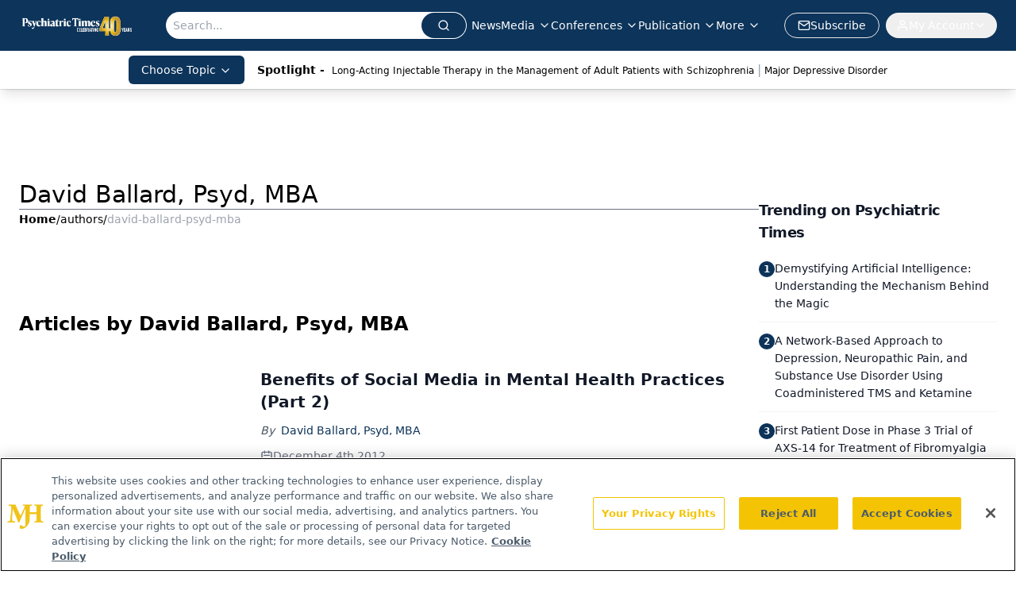

--- FILE ---
content_type: text/html; charset=utf-8
request_url: https://www.psychiatrictimes.com/authors/david-ballard-psyd-mba
body_size: 23331
content:
<!DOCTYPE html><html lang="en"> <head><link rel="prefetch" href="/logo.webp"><link rel="preconnect" href="https://www.googletagmanager.com"><link rel="preconnect" href="https://cdn.segment.com"><link rel="preconnect" href="https://www.lightboxcdn.com"><link rel="preconnect" href="https://cdn.cookielaw.org"><link rel="preconnect" href="https://pub.doubleverify.com"><link rel="preconnect" href="https://www.googletagservices.com"><link rel="dns-prefetch" href="https://cdn.jsdelivr.net"><link rel="preconnect" href="https://res.lassomarketing.io"><link rel="icon" href="/favicon.svg" type="image/svg+xml"><link rel="icon" href="/favicon.ico" sizes="any"><link rel="apple-touch-icon" href="/apple-touch-icon.png"><meta charset="UTF-8"><meta name="viewport" content="width=device-width, initial-scale=1.0"><title>David Ballard, Psyd, MBA | Authors | Psychiatric Times </title><link rel="canonical" href="https://www.psychiatrictimes.com/authors/david-ballard-psyd-mba"><meta name="description" content="David Ballard, Psyd, MBA | Authors | Psychiatric Times is the connection to Psychiatry and Mental Health, featuring clinical updates, expert views, and research news in multimedia formats."><meta name="robots" content="index, follow"><meta property="og:title" content="David Ballard, Psyd, MBA | Authors | Psychiatric Times "><meta property="og:type" content="website"><meta property="og:image" content="https://www.psychiatrictimes.com/PT_share_logo.png"><meta property="og:url" content="https://www.psychiatrictimes.com/authors/david-ballard-psyd-mba"><meta property="og:image:url" content="https://www.psychiatrictimes.com/PT_share_logo.png"><meta property="og:image:width" content="1200"><meta property="og:image:height" content="630"><meta property="og:image:alt" content="David Ballard, Psyd, MBA | Authors | Psychiatric Times "><meta property="article:published_time" content="2026-01-16T07:21:46.790Z"><meta property="article:modified_time" content="2026-01-16T07:21:46.790Z"><meta name="twitter:site" content="@PsychTimes"><meta name="twitter:title" content="David Ballard, Psyd, MBA | Authors | Psychiatric Times "><meta name="twitter:image" content="https://www.psychiatrictimes.com/PT_share_logo.png"><meta name="twitter:image:alt" content="David Ballard, Psyd, MBA | Authors | Psychiatric Times "><meta name="twitter:description" content="David Ballard, Psyd, MBA | Authors | Psychiatric Times is the connection to Psychiatry and Mental Health, featuring clinical updates, expert views, and research news in multimedia formats."><link rel="icon" href="/favicon.ico"><meta name="twitter:image" content="https://www.psychiatrictimes.com/PT_share_logo.png"><meta name="twitter:title" content="David Ballard, Psyd, MBA | Authors | Psychiatric Times "><meta name="twitter:description" content="David Ballard, Psyd, MBA | Authors | Psychiatric Times is the connection to Psychiatry and Mental Health, featuring clinical updates, expert views, and research news in multimedia formats."><script type="application/ld+json">{"@context":"https://schema.org","@type":"Organization","contactPoint":{"@type":"ContactPoint","availableLanguage":["English"]},"name":"Psychiatric Times - Mental Health News, Clinical Insights","alternateName":"Psychiatric Times","description":"Psychiatric Times is the connection to Psychiatry and Mental Health, featuring clinical updates, expert views, and research news in multimedia formats.","email":"PTEditor@mmhgroup.com","telephone":"609-716-7777","sameAs":["https://twitter.com/psychtimes/","https://www.facebook.com/psychtimes/","https://www.linkedin.com/company/psychiatric-times/posts/?feedView=all","/rss.xml"],"address":{"@type":"PostalAddress","streetAddress":"259 Prospect Plains Rd, Bldg H","addressLocality":"Monroe","addressRegion":"New Jersey","postalCode":"08831","addressCountry":"United States of America"},"foundingDate":"2000-08-15","founder":{"@type":"Person","name":"MJH Life Sciences"},"employees":[{"@type":"Person","name":"Heidi Duerr"},{"@type":"Person","name":"Leah Kuntz"},{"@type":"Person","name":"Libardo Torres"}]}</script><script async src="https://cdn.jsdelivr.net/npm/@segment/analytics-consent-wrapper-onetrust@latest/dist/umd/analytics-onetrust.umd.js"></script>
 <script>
  window.dataLayer = window.dataLayer || [];
  function gtag(){dataLayer.push(arguments);}
  gtag('set' , 'developer_id.dYWJhMj', true);
  gtag('consent', 'default', {
      ad_storage: 'denied',
      analytics_storage: 'denied',
      functionality_storage: 'denied',
      personalization_storage: 'denied',
      security_storage: 'granted',
      ad_user_data: 'denied',
      ad_personalization: 'denied',
      region: [
        'AT',
        'BE',
        'BG',
        'HR',
        'CY',
        'CZ',
        'DK',
        'EE',
        'FI',
        'FR',
        'DE',
        'EL',
        'HU',
        'IE',
        'IT',
        'LV',
        'LT',
        'LU',
        'MT',
        'NL',
        'PL',
        'PT',
        'RO',
        'SK',
        'SI',
        'ES',
        'SE',
        'GB',
        'US-CA',
      ],
    });
    gtag('consent', 'default', {
      ad_storage: 'granted',
      analytics_storage: 'granted',
      functionality_storage: 'granted',
      personalization_storage: 'granted',
      security_storage: 'granted',
      ad_user_data: 'granted',
      ad_personalization: 'granted',
    });
    </script>
    <script src="https://cdn.cookielaw.org/scripttemplates/otSDKStub.js" type="text/javascript" charset="UTF-8" data-domain-script="0196a5b0-b6b6-7210-b8ef-75e27b3fb8ff"></script>
    <script type="text/javascript">function OptanonWrapper() {}</script>
    <script async type="text/plain" class="optanon-category-C0001" src="https://www.lightboxcdn.com/static/lightbox_mjh.js"></script>
  <script async type="text/plain" class="optanon-category-C0004" src="https://res.lassomarketing.io/scripts/lasso-imp-id-min.js"></script> 
   <script async type="text/javascript">
      !function(){var analytics=window.analytics=window.analytics||[];if(!analytics.initialize)if(analytics.invoked)window.console&&console.error&&console.error("Segment snippet included twice.");else{analytics.invoked=!0;analytics.methods=["trackSubmit","trackClick","trackLink","trackForm","pageview","identify","reset","group","track","ready","alias","debug","page","once","off","on","addSourceMiddleware","addIntegrationMiddleware","setAnonymousId","addDestinationMiddleware"];analytics.factory=function(e){return function(){var t=Array.prototype.slice.call(arguments);t.unshift(e);analytics.push(t);return analytics}};for(var e=0;e<analytics.methods.length;e++){var key=analytics.methods[e];analytics[key]=analytics.factory(key)}analytics.load=function(key,e){var t=document.createElement("script");t.type="text/javascript";t.async=!0;t.src="https://cdn.segment.com/analytics.js/v1/" + key + "/analytics.min.js";var n=document.getElementsByTagName("script")[0];n.parentNode.insertBefore(t,n);analytics._loadOptions=e};analytics.SNIPPET_VERSION="4.13.1";
      //check lasso , if lassoImpID doesnt exist try again in 1.25 seconds
      function checkLasso() {
        if (typeof lassoImpID !== 'undefined') {
          window.LassoImpressionID = lassoImpID();
          withOneTrust(analytics).load('BBbKMoOjmhsxPnbd2nO6osz3zq67DzuN');
          analytics.page({
            'LassoImpressionID': window.LassoImpressionID
          });
        } else {
          setTimeout(checkLasso, 1000);
        }
      }
          checkLasso();
            }}();
    </script><script class="optanon-category-C0001" type="text/plain" async src="https://one.psychiatrictimes.com/tagmanager/scripts/one.js"></script><script async type="text/javascript" src="https://one.psychiatrictimes.com/tagmanager/scripts/one.js"></script><script type="text/javascript" src="https://www.googletagservices.com/tag/js/gpt.js"></script><script async src="https://pub.doubleverify.com/dvtag/20083417/DV1815449/pub.js"></script><script type="text/javascript">
            window.onDvtagReady = function (callback, timeout = 750) { 
            window.dvtag = window.dvtag || {} 
            dvtag.cmd = dvtag.cmd || [] 
            const opt = { callback, timeout, timestamp: new Date().getTime() } 
            dvtag.cmd.push(function () { dvtag.queueAdRequest(opt) }) 
            setTimeout(function () { 
            const cb = opt.callback 
            opt.callback = null 
            if (cb) cb() 
            }, timeout) 
            } 
     </script><script>(function(){const gtmID = "5V9L5PL";

        (function (w, d, s, l, i) {
          w[l] = w[l] || [];
          w[l].push({ 'gtm.start': new Date().getTime(), event: 'gtm.js' });
          var f = d.getElementsByTagName(s)[0],
            j = d.createElement(s),
            dl = l != 'dataLayer' ? '&l=' + l : '';
          j.async = true;
          j.src = 'https://www.googletagmanager.com/gtm.js?id=' + i + dl;
          f.parentNode.insertBefore(j, f);
        })(window, document, 'script', 'dataLayer', 'GTM-' + gtmID);
      })();</script><!-- <ClientRouter  /> --><link rel="stylesheet" href="/_astro/_slug_.xeZ9WKD8.css">
<link rel="stylesheet" href="/_astro/_slug_.1XxvNgLm.css"><script type="module" src="/_astro/page.V2R8AmkL.js"></script></head> <body> <style>astro-island,astro-slot,astro-static-slot{display:contents}</style><script>(()=>{var e=async t=>{await(await t())()};(self.Astro||(self.Astro={})).load=e;window.dispatchEvent(new Event("astro:load"));})();</script><script>(()=>{var A=Object.defineProperty;var g=(i,o,a)=>o in i?A(i,o,{enumerable:!0,configurable:!0,writable:!0,value:a}):i[o]=a;var d=(i,o,a)=>g(i,typeof o!="symbol"?o+"":o,a);{let i={0:t=>m(t),1:t=>a(t),2:t=>new RegExp(t),3:t=>new Date(t),4:t=>new Map(a(t)),5:t=>new Set(a(t)),6:t=>BigInt(t),7:t=>new URL(t),8:t=>new Uint8Array(t),9:t=>new Uint16Array(t),10:t=>new Uint32Array(t),11:t=>1/0*t},o=t=>{let[l,e]=t;return l in i?i[l](e):void 0},a=t=>t.map(o),m=t=>typeof t!="object"||t===null?t:Object.fromEntries(Object.entries(t).map(([l,e])=>[l,o(e)]));class y extends HTMLElement{constructor(){super(...arguments);d(this,"Component");d(this,"hydrator");d(this,"hydrate",async()=>{var b;if(!this.hydrator||!this.isConnected)return;let e=(b=this.parentElement)==null?void 0:b.closest("astro-island[ssr]");if(e){e.addEventListener("astro:hydrate",this.hydrate,{once:!0});return}let c=this.querySelectorAll("astro-slot"),n={},h=this.querySelectorAll("template[data-astro-template]");for(let r of h){let s=r.closest(this.tagName);s!=null&&s.isSameNode(this)&&(n[r.getAttribute("data-astro-template")||"default"]=r.innerHTML,r.remove())}for(let r of c){let s=r.closest(this.tagName);s!=null&&s.isSameNode(this)&&(n[r.getAttribute("name")||"default"]=r.innerHTML)}let p;try{p=this.hasAttribute("props")?m(JSON.parse(this.getAttribute("props"))):{}}catch(r){let s=this.getAttribute("component-url")||"<unknown>",v=this.getAttribute("component-export");throw v&&(s+=` (export ${v})`),console.error(`[hydrate] Error parsing props for component ${s}`,this.getAttribute("props"),r),r}let u;await this.hydrator(this)(this.Component,p,n,{client:this.getAttribute("client")}),this.removeAttribute("ssr"),this.dispatchEvent(new CustomEvent("astro:hydrate"))});d(this,"unmount",()=>{this.isConnected||this.dispatchEvent(new CustomEvent("astro:unmount"))})}disconnectedCallback(){document.removeEventListener("astro:after-swap",this.unmount),document.addEventListener("astro:after-swap",this.unmount,{once:!0})}connectedCallback(){if(!this.hasAttribute("await-children")||document.readyState==="interactive"||document.readyState==="complete")this.childrenConnectedCallback();else{let e=()=>{document.removeEventListener("DOMContentLoaded",e),c.disconnect(),this.childrenConnectedCallback()},c=new MutationObserver(()=>{var n;((n=this.lastChild)==null?void 0:n.nodeType)===Node.COMMENT_NODE&&this.lastChild.nodeValue==="astro:end"&&(this.lastChild.remove(),e())});c.observe(this,{childList:!0}),document.addEventListener("DOMContentLoaded",e)}}async childrenConnectedCallback(){let e=this.getAttribute("before-hydration-url");e&&await import(e),this.start()}async start(){let e=JSON.parse(this.getAttribute("opts")),c=this.getAttribute("client");if(Astro[c]===void 0){window.addEventListener(`astro:${c}`,()=>this.start(),{once:!0});return}try{await Astro[c](async()=>{let n=this.getAttribute("renderer-url"),[h,{default:p}]=await Promise.all([import(this.getAttribute("component-url")),n?import(n):()=>()=>{}]),u=this.getAttribute("component-export")||"default";if(!u.includes("."))this.Component=h[u];else{this.Component=h;for(let f of u.split("."))this.Component=this.Component[f]}return this.hydrator=p,this.hydrate},e,this)}catch(n){console.error(`[astro-island] Error hydrating ${this.getAttribute("component-url")}`,n)}}attributeChangedCallback(){this.hydrate()}}d(y,"observedAttributes",["props"]),customElements.get("astro-island")||customElements.define("astro-island",y)}})();</script><astro-island uid="O98Ri" prefix="r8" component-url="/_astro/atoms.Ch89ewdX.js" component-export="SanityClient" renderer-url="/_astro/client.4AZqD4Tw.js" props="{&quot;config&quot;:[0,{&quot;dataset&quot;:[0,&quot;psychtimes&quot;],&quot;projectId&quot;:[0,&quot;0vv8moc6&quot;],&quot;useCdn&quot;:[0,true],&quot;token&quot;:[0,&quot;skIjFEmlzBmyZpjK8Zc1FQwpwi0Bv3wVI0WhSPJfe5wEiXkmkb3Rq7h5T1WLyvXaJAhM7sOBa2vXBRGxShTPYsvCpTSYuIFBEZnhapLqKMkXyRyxCYjZQYbPv4Zbdn7UMjfKcTbCwat1s1GKaDhqbiwIffPYLGtrK4hT6V3Xq32NfzOzScjn&quot;]}]}" ssr client="load" opts="{&quot;name&quot;:&quot;SanityClient&quot;,&quot;value&quot;:true}"></astro-island> <astro-island uid="2lAtgY" prefix="r9" component-url="/_astro/react.hrQvyCJB.js" component-export="AuthInit" renderer-url="/_astro/client.4AZqD4Tw.js" props="{&quot;config&quot;:[0,{&quot;region&quot;:[0,&quot;us-east-1&quot;],&quot;userPoolId&quot;:[0,&quot;us-east-1_qvUR8zszr&quot;],&quot;userPoolClientId&quot;:[0,&quot;2jmbg3l76osbci18kqi46iqif&quot;],&quot;oauthDomain&quot;:[0,&quot;auth.mjhlifesciences.com&quot;],&quot;redirectSignIn&quot;:[1,[[0,&quot;https://www.psychiatrictimes.com/auth/callback&quot;]]],&quot;redirectSignOut&quot;:[1,[[0,&quot;https://www.psychiatrictimes.com&quot;]]]}]}" ssr client="load" opts="{&quot;name&quot;:&quot;AuthInit&quot;,&quot;value&quot;:true}"></astro-island> <!-- <VisualEditing enabled={visualEditingEnabled} zIndex={1000} /> --> <script>(()=>{var e=async t=>{await(await t())()};(self.Astro||(self.Astro={})).only=e;window.dispatchEvent(new Event("astro:only"));})();</script><astro-island uid="Z2egBwy" component-url="/_astro/index.qum6FzgI.js" component-export="default" renderer-url="/_astro/client.4AZqD4Tw.js" props="{&quot;settings&quot;:[0,{&quot;siteConfig&quot;:[0,{&quot;sanityClientConfig&quot;:[0,{&quot;dataset&quot;:[0,&quot;psychtimes&quot;],&quot;projectId&quot;:[0,&quot;0vv8moc6&quot;],&quot;useCdn&quot;:[0,true],&quot;token&quot;:[0,&quot;skIjFEmlzBmyZpjK8Zc1FQwpwi0Bv3wVI0WhSPJfe5wEiXkmkb3Rq7h5T1WLyvXaJAhM7sOBa2vXBRGxShTPYsvCpTSYuIFBEZnhapLqKMkXyRyxCYjZQYbPv4Zbdn7UMjfKcTbCwat1s1GKaDhqbiwIffPYLGtrK4hT6V3Xq32NfzOzScjn&quot;]}],&quot;gtmID&quot;:[0,&quot;5V9L5PL&quot;],&quot;title&quot;:[0,&quot;Psychiatric Times&quot;],&quot;liveDomain&quot;:[0,&quot;www.psychiatrictimes.com&quot;],&quot;logo&quot;:[0,&quot;/logo.webp&quot;],&quot;white_logo&quot;:[0,&quot;/logo.webp&quot;],&quot;megaMenuTaxName&quot;:[0,&quot;topics&quot;],&quot;twitter&quot;:[0,&quot;@PsychTimes&quot;],&quot;onejs&quot;:[0,&quot;https://one.psychiatrictimes.com/tagmanager/scripts/one.js&quot;],&quot;sharingImageUrl&quot;:[0,&quot;https://www.psychiatrictimes.com/PT_share_logo.png&quot;],&quot;fixSecondaryNavigationLinksIdentifier&quot;:[0,true],&quot;oneTrustId&quot;:[0,&quot;0196a5b0-b6b6-7210-b8ef-75e27b3fb8ff&quot;],&quot;subscribe&quot;:[0,{&quot;href&quot;:[0,&quot;/newsletter&quot;],&quot;text&quot;:[0,&quot;Receive trusted psychiatric news, expert analysis, and clinical insights — subscribe today to support your practice and your patients.&quot;]}],&quot;customSpecialtyText&quot;:[0,&quot;Choose Topic&quot;],&quot;subFooterLinks&quot;:[1,[[0,{&quot;url&quot;:[0,&quot;/&quot;],&quot;title&quot;:[0,&quot;Home&quot;]}],[0,{&quot;url&quot;:[0,&quot;/about&quot;],&quot;title&quot;:[0,&quot;About Us&quot;]}],[0,{&quot;url&quot;:[0,&quot;/news&quot;],&quot;title&quot;:[0,&quot;News&quot;]}],[0,{&quot;url&quot;:[0,&quot;/contact-us&quot;],&quot;title&quot;:[0,&quot;Contact Us&quot;]}]]]}],&quot;styleConfig&quot;:[0,{&quot;logoSize&quot;:[0,&quot;medium&quot;],&quot;navigation&quot;:[0,5],&quot;footer&quot;:[0,1],&quot;featureDeck&quot;:[0,10],&quot;featureSlider&quot;:[0,1]}],&quot;adConfig&quot;:[0,{&quot;networkID&quot;:[0,&quot;4688&quot;],&quot;adUnit&quot;:[0,&quot;cmpm.psychiatrictimes&quot;]}],&quot;pageConfig&quot;:[0,{&quot;publicationName&quot;:[0,&quot;Psychiatric Times&quot;],&quot;publicationUrl&quot;:[0,&quot;journals&quot;],&quot;authorUrl&quot;:[0,&quot;authors&quot;]}],&quot;sanityConfig&quot;:[0,{&quot;taxonomy&quot;:[0,{&quot;conference&quot;:[0,&quot;pst_taxonomy_439_conferences&quot;],&quot;clinical&quot;:[0,&quot;pst_taxonomy_53202_clinical&quot;],&quot;news&quot;:[0,&quot;8883d983-7f42-4072-b51b-ce42327c42a2&quot;]}],&quot;docGroup&quot;:[0,{&quot;conference&quot;:[0,&quot;pst_documentGroup_53201_conferences&quot;]}],&quot;contentCategory&quot;:[0,{&quot;articles&quot;:[0,&quot;8bdaa7fc-960a-4b57-b076-75fdce3741bb&quot;],&quot;videos&quot;:[0,&quot;42000fd0-0d05-4832-9f2c-62c21079b76c&quot;],&quot;slideshows&quot;:[0,&quot;61085300-0cae-4cd1-b0e8-26323ac5c2e6&quot;],&quot;podcasts&quot;:[0,&quot;93d57b69-2d72-45fe-8b8a-d18e7e7e5f20&quot;],&quot;poll&quot;:[0,&quot;9e4880fc-85b8-4ffb-a066-79af8dfaa4e1&quot;],&quot;hero&quot;:[0,&quot;2504da4c-b21a-465e-88ba-3841a00c0395&quot;]}]}],&quot;gateEnabled&quot;:[0,&quot;modal&quot;],&quot;sMaxAge&quot;:[0,300],&quot;staleWhileRevalidate&quot;:[0,329],&quot;allowedDomains&quot;:[1,[[0,&quot;ce.dvm360.com&quot;],[0,&quot;www.pharmacytimes.org&quot;],[0,&quot;www.gotoper.com&quot;]]]}],&quot;targeting&quot;:[0,{&quot;content_placement&quot;:[1,[[0,&quot;&quot;]]],&quot;document_url&quot;:[1,[[0,&quot;authors/david-ballard-psyd-mba&quot;]]],&quot;hostname&quot;:[0,&quot;www.psychiatrictimes.com&quot;],&quot;adLayer&quot;:[0,{&quot;adSlotSelection&quot;:[1,[]]}]}],&quot;gateData&quot;:[0,{}]}" ssr client="only" opts="{&quot;name&quot;:&quot;ADWelcome&quot;,&quot;value&quot;:true}"></astro-island> <astro-island uid="Z2hHXKx" prefix="r23" component-url="/_astro/ADFloatingFooter.BD49CBHT.js" component-export="default" renderer-url="/_astro/client.4AZqD4Tw.js" props="{&quot;networkID&quot;:[0,&quot;4688&quot;],&quot;adUnit&quot;:[0,&quot;cmpm.psychiatrictimes&quot;],&quot;targeting&quot;:[0,{&quot;content_placement&quot;:[1,[[0,&quot;&quot;]]],&quot;document_url&quot;:[1,[[0,&quot;authors/david-ballard-psyd-mba&quot;]]],&quot;hostname&quot;:[0,&quot;www.psychiatrictimes.com&quot;],&quot;adLayer&quot;:[0,{&quot;adSlotSelection&quot;:[1,[]]}]}]}" ssr client="load" opts="{&quot;name&quot;:&quot;ADFloatingFooter&quot;,&quot;value&quot;:true}"></astro-island>      <astro-island uid="2mu9Mn" prefix="r24" component-url="/_astro/ui.cZb-a-7l.js" component-export="N5" renderer-url="/_astro/client.4AZqD4Tw.js" props="{&quot;data&quot;:[0,{&quot;logoImage&quot;:[0,&quot;/logo.webp&quot;],&quot;mainLinks&quot;:[1,[[0,{&quot;_createdAt&quot;:[0,&quot;2023-01-12T21:37:12Z&quot;],&quot;_id&quot;:[0,&quot;1843e321-488e-4669-93ca-cab2440aed6d&quot;],&quot;_rev&quot;:[0,&quot;c0yE3Bu5KElxUwrEaznFHf&quot;],&quot;_type&quot;:[0,&quot;mainNavigation&quot;],&quot;_updatedAt&quot;:[0,&quot;2023-01-12T21:37:12Z&quot;],&quot;is_active&quot;:[0,true],&quot;name&quot;:[0,&quot;News&quot;],&quot;navParent&quot;:[0,null],&quot;sortOrder&quot;:[0,0],&quot;subQuery&quot;:[1,[]],&quot;url&quot;:[0,&quot;/news&quot;]}],[0,{&quot;_createdAt&quot;:[0,&quot;2020-03-19T16:02:04Z&quot;],&quot;_id&quot;:[0,&quot;d8e0ba32-9f66-4c8e-b6eb-e4c285b62147&quot;],&quot;_rev&quot;:[0,&quot;snQqhhB4O8T5bi1viURsgs&quot;],&quot;_type&quot;:[0,&quot;mainNavigation&quot;],&quot;_updatedAt&quot;:[0,&quot;2020-05-29T13:44:24Z&quot;],&quot;is_active&quot;:[0,true],&quot;name&quot;:[0,&quot;Media&quot;],&quot;navParent&quot;:[0,null],&quot;sortOrder&quot;:[0,2],&quot;subQuery&quot;:[1,[[0,{&quot;_createdAt&quot;:[0,&quot;2021-09-21T13:28:00Z&quot;],&quot;_id&quot;:[0,&quot;de72718f-4e22-471c-abe0-8b043ef92406&quot;],&quot;_rev&quot;:[0,&quot;nbDU6RMPAUzrHscB8WAeNY&quot;],&quot;_system&quot;:[0,{&quot;base&quot;:[0,{&quot;id&quot;:[0,&quot;de72718f-4e22-471c-abe0-8b043ef92406&quot;],&quot;rev&quot;:[0,&quot;ChnBnF2xw1R5u2UJAWSuuF&quot;]}]}],&quot;_type&quot;:[0,&quot;mainNavigation&quot;],&quot;_updatedAt&quot;:[0,&quot;2025-06-25T12:19:49Z&quot;],&quot;children&quot;:[1,[]],&quot;is_active&quot;:[0,true],&quot;name&quot;:[0,&quot;Peer Exchange&quot;],&quot;navParent&quot;:[0,{&quot;_ref&quot;:[0,&quot;d8e0ba32-9f66-4c8e-b6eb-e4c285b62147&quot;],&quot;_type&quot;:[0,&quot;reference&quot;]}],&quot;sortOrder&quot;:[0,1],&quot;url&quot;:[0,&quot;/peer-exchange&quot;]}],[0,{&quot;_createdAt&quot;:[0,&quot;2020-12-02T22:08:30Z&quot;],&quot;_id&quot;:[0,&quot;84644adf-8708-4065-9312-ba1e741adfbb&quot;],&quot;_rev&quot;:[0,&quot;rJWQJ3YdV4iXBwE4Cgb60n&quot;],&quot;_type&quot;:[0,&quot;mainNavigation&quot;],&quot;_updatedAt&quot;:[0,&quot;2021-02-02T13:28:39Z&quot;],&quot;blank&quot;:[0,false],&quot;children&quot;:[1,[]],&quot;is_active&quot;:[0,true],&quot;name&quot;:[0,&quot;Case-Based Psych Perspectives&quot;],&quot;navParent&quot;:[0,{&quot;_ref&quot;:[0,&quot;d8e0ba32-9f66-4c8e-b6eb-e4c285b62147&quot;],&quot;_type&quot;:[0,&quot;reference&quot;]}],&quot;url&quot;:[0,&quot;/case-based-psych-perspectives&quot;]}],[0,{&quot;_createdAt&quot;:[0,&quot;2024-09-24T12:59:29Z&quot;],&quot;_id&quot;:[0,&quot;9c1882bf-8a3a-43d6-9238-e73c41eaeeff&quot;],&quot;_rev&quot;:[0,&quot;AO7SV74IIejg0KBxJQrVAT&quot;],&quot;_type&quot;:[0,&quot;mainNavigation&quot;],&quot;_updatedAt&quot;:[0,&quot;2024-09-24T12:59:50Z&quot;],&quot;children&quot;:[1,[]],&quot;is_active&quot;:[0,true],&quot;name&quot;:[0,&quot;Clinical Case Collective&quot;],&quot;navParent&quot;:[0,{&quot;_ref&quot;:[0,&quot;d8e0ba32-9f66-4c8e-b6eb-e4c285b62147&quot;],&quot;_type&quot;:[0,&quot;reference&quot;]}],&quot;url&quot;:[0,&quot;/clinical-case-collective?page=1&quot;]}],[0,{&quot;_createdAt&quot;:[0,&quot;2026-01-08T20:48:52Z&quot;],&quot;_id&quot;:[0,&quot;9438fd96-2d1e-45f3-8329-1096c7c26739&quot;],&quot;_rev&quot;:[0,&quot;aoxAOqWpF0B9oryiGNF2QA&quot;],&quot;_type&quot;:[0,&quot;mainNavigation&quot;],&quot;_updatedAt&quot;:[0,&quot;2026-01-08T20:49:04Z&quot;],&quot;children&quot;:[1,[]],&quot;is_active&quot;:[0,true],&quot;name&quot;:[0,&quot;Clinical Forum Insights&quot;],&quot;navParent&quot;:[0,{&quot;_ref&quot;:[0,&quot;d8e0ba32-9f66-4c8e-b6eb-e4c285b62147&quot;],&quot;_type&quot;:[0,&quot;reference&quot;]}],&quot;url&quot;:[0,&quot;/clinical-forum-insights&quot;]}],[0,{&quot;_createdAt&quot;:[0,&quot;2025-06-25T12:11:01Z&quot;],&quot;_id&quot;:[0,&quot;4364ce83-1d78-4149-9bdb-3b710f494273&quot;],&quot;_rev&quot;:[0,&quot;89xezVoxyX62cPX9RXjxgE&quot;],&quot;_type&quot;:[0,&quot;mainNavigation&quot;],&quot;_updatedAt&quot;:[0,&quot;2025-06-25T12:11:14Z&quot;],&quot;children&quot;:[1,[]],&quot;is_active&quot;:[0,true],&quot;name&quot;:[0,&quot;Insights&quot;],&quot;navParent&quot;:[0,{&quot;_ref&quot;:[0,&quot;d8e0ba32-9f66-4c8e-b6eb-e4c285b62147&quot;],&quot;_type&quot;:[0,&quot;reference&quot;]}],&quot;url&quot;:[0,&quot;/insights&quot;]}],[0,{&quot;_createdAt&quot;:[0,&quot;2025-06-25T12:11:22Z&quot;],&quot;_id&quot;:[0,&quot;b75de864-5936-4a34-9ca2-eecdc1a71f08&quot;],&quot;_rev&quot;:[0,&quot;v5NdWvkRlttyowCCNANGMz&quot;],&quot;_type&quot;:[0,&quot;mainNavigation&quot;],&quot;_updatedAt&quot;:[0,&quot;2025-06-25T12:11:32Z&quot;],&quot;children&quot;:[1,[]],&quot;is_active&quot;:[0,true],&quot;name&quot;:[0,&quot;Peers &amp; Perspectives&quot;],&quot;navParent&quot;:[0,{&quot;_ref&quot;:[0,&quot;d8e0ba32-9f66-4c8e-b6eb-e4c285b62147&quot;],&quot;_type&quot;:[0,&quot;reference&quot;]}],&quot;url&quot;:[0,&quot;/peers-and-perspectives&quot;]}],[0,{&quot;_createdAt&quot;:[0,&quot;2020-05-20T08:15:17Z&quot;],&quot;_id&quot;:[0,&quot;0302b195-9741-4a3f-8c23-a8fd8df8dcdb&quot;],&quot;_rev&quot;:[0,&quot;fSrtE9SUG7ytm1P8Db4nKr&quot;],&quot;_type&quot;:[0,&quot;mainNavigation&quot;],&quot;_updatedAt&quot;:[0,&quot;2023-01-11T20:45:02Z&quot;],&quot;children&quot;:[1,[]],&quot;is_active&quot;:[0,true],&quot;name&quot;:[0,&quot;Slideshows&quot;],&quot;navParent&quot;:[0,{&quot;_ref&quot;:[0,&quot;d8e0ba32-9f66-4c8e-b6eb-e4c285b62147&quot;],&quot;_type&quot;:[0,&quot;reference&quot;]}],&quot;url&quot;:[0,&quot;/slideshows&quot;]}],[0,{&quot;_createdAt&quot;:[0,&quot;2020-03-19T16:02:22Z&quot;],&quot;_id&quot;:[0,&quot;418d0610-56dc-4f7f-90ba-7fe942ae1135&quot;],&quot;_rev&quot;:[0,&quot;IlP9l41tH9jB20SbSpvPeM&quot;],&quot;_type&quot;:[0,&quot;mainNavigation&quot;],&quot;_updatedAt&quot;:[0,&quot;2020-06-10T19:43:38Z&quot;],&quot;children&quot;:[1,[]],&quot;is_active&quot;:[0,true],&quot;name&quot;:[0,&quot;Videos&quot;],&quot;navParent&quot;:[0,{&quot;_ref&quot;:[0,&quot;d8e0ba32-9f66-4c8e-b6eb-e4c285b62147&quot;],&quot;_type&quot;:[0,&quot;reference&quot;]}],&quot;url&quot;:[0,&quot;/videos&quot;]}]]]}],[0,{&quot;_createdAt&quot;:[0,&quot;2024-03-14T17:28:12Z&quot;],&quot;_id&quot;:[0,&quot;395dfdb3-82e2-44c9-a54d-183ecbb75220&quot;],&quot;_rev&quot;:[0,&quot;GE1zs3WNkZAi8NNFHblOnd&quot;],&quot;_type&quot;:[0,&quot;mainNavigation&quot;],&quot;_updatedAt&quot;:[0,&quot;2024-03-14T17:28:34Z&quot;],&quot;is_active&quot;:[0,true],&quot;name&quot;:[0,&quot;Conferences&quot;],&quot;navParent&quot;:[0,null],&quot;sortOrder&quot;:[0,3],&quot;subQuery&quot;:[1,[[0,{&quot;_createdAt&quot;:[0,&quot;2020-08-28T15:15:10Z&quot;],&quot;_id&quot;:[0,&quot;e2672269-cacc-43a5-8977-3a14ffd1384e&quot;],&quot;_rev&quot;:[0,&quot;GE1zs3WNkZAi8NNFHbliyX&quot;],&quot;_type&quot;:[0,&quot;mainNavigation&quot;],&quot;_updatedAt&quot;:[0,&quot;2024-03-14T17:30:06Z&quot;],&quot;children&quot;:[1,[]],&quot;is_active&quot;:[0,true],&quot;name&quot;:[0,&quot;Conference Coverage&quot;],&quot;navParent&quot;:[0,{&quot;_ref&quot;:[0,&quot;395dfdb3-82e2-44c9-a54d-183ecbb75220&quot;],&quot;_type&quot;:[0,&quot;reference&quot;]}],&quot;url&quot;:[0,&quot;/latest-conference&quot;]}],[0,{&quot;_createdAt&quot;:[0,&quot;2020-08-28T15:14:51Z&quot;],&quot;_id&quot;:[0,&quot;f2d6a179-8a80-4257-b8e2-d66f19e1fc57&quot;],&quot;_rev&quot;:[0,&quot;GE1zs3WNkZAi8NNFHblpwL&quot;],&quot;_type&quot;:[0,&quot;mainNavigation&quot;],&quot;_updatedAt&quot;:[0,&quot;2024-03-14T17:30:23Z&quot;],&quot;children&quot;:[1,[]],&quot;is_active&quot;:[0,true],&quot;name&quot;:[0,&quot;Conference Listing&quot;],&quot;navParent&quot;:[0,{&quot;_ref&quot;:[0,&quot;395dfdb3-82e2-44c9-a54d-183ecbb75220&quot;],&quot;_type&quot;:[0,&quot;reference&quot;]}],&quot;url&quot;:[0,&quot;/conferences&quot;]}]]]}],[0,{&quot;_createdAt&quot;:[0,&quot;2020-03-24T08:13:09Z&quot;],&quot;_id&quot;:[0,&quot;6da3da6b-2f68-4b25-8a15-149c821f807a&quot;],&quot;_rev&quot;:[0,&quot;GE1zs3WNkZAi8NNFHblv2P&quot;],&quot;_type&quot;:[0,&quot;mainNavigation&quot;],&quot;_updatedAt&quot;:[0,&quot;2024-03-14T17:30:34Z&quot;],&quot;is_active&quot;:[0,true],&quot;name&quot;:[0,&quot;Publication&quot;],&quot;navParent&quot;:[0,null],&quot;sortOrder&quot;:[0,4],&quot;subQuery&quot;:[1,[[0,{&quot;_createdAt&quot;:[0,&quot;2020-03-26T11:50:06Z&quot;],&quot;_id&quot;:[0,&quot;9e6ca761-b435-40b5-96b5-9aa62d02379c&quot;],&quot;_rev&quot;:[0,&quot;IlP9l41tH9jB20SbSpvPnI&quot;],&quot;_type&quot;:[0,&quot;mainNavigation&quot;],&quot;_updatedAt&quot;:[0,&quot;2020-06-10T19:43:38Z&quot;],&quot;children&quot;:[1,[]],&quot;is_active&quot;:[0,true],&quot;name&quot;:[0,&quot;Psychiatric Times&quot;],&quot;navParent&quot;:[0,{&quot;_ref&quot;:[0,&quot;6da3da6b-2f68-4b25-8a15-149c821f807a&quot;],&quot;_type&quot;:[0,&quot;reference&quot;]}],&quot;sortOrder&quot;:[0,1],&quot;url&quot;:[0,&quot;/journals/psychiatric-times&quot;]}]]],&quot;url&quot;:[0,&quot;/journals&quot;]}],[0,{&quot;_createdAt&quot;:[0,&quot;2020-06-05T12:39:51Z&quot;],&quot;_id&quot;:[0,&quot;65c10b12-2c79-434e-8f72-8bf7a190a789&quot;],&quot;_rev&quot;:[0,&quot;xWoVqbh3boAYEquPHVkEBM&quot;],&quot;_system&quot;:[0,{&quot;base&quot;:[0,{&quot;id&quot;:[0,&quot;65c10b12-2c79-434e-8f72-8bf7a190a789&quot;],&quot;rev&quot;:[0,&quot;VEmbGNMSoh7BsjRnCR2vgM&quot;]}]}],&quot;_type&quot;:[0,&quot;mainNavigation&quot;],&quot;_updatedAt&quot;:[0,&quot;2025-09-29T17:23:38Z&quot;],&quot;blank&quot;:[0,true],&quot;is_active&quot;:[0,true],&quot;name&quot;:[0,&quot;Job Board&quot;],&quot;navParent&quot;:[0,null],&quot;sortOrder&quot;:[0,5],&quot;subQuery&quot;:[1,[]],&quot;url&quot;:[0,&quot;https://jobs.modernmedicine.com&quot;]}],[0,{&quot;_createdAt&quot;:[0,&quot;2020-03-19T16:19:20Z&quot;],&quot;_id&quot;:[0,&quot;387a9885-df6d-429a-a5b5-7c1a0c00a1d9&quot;],&quot;_rev&quot;:[0,&quot;GE1zs3WNkZAi8NNFHbm7tF&quot;],&quot;_type&quot;:[0,&quot;mainNavigation&quot;],&quot;_updatedAt&quot;:[0,&quot;2024-03-14T17:31:20Z&quot;],&quot;is_active&quot;:[0,true],&quot;name&quot;:[0,&quot;CME/CE&quot;],&quot;navParent&quot;:[0,null],&quot;sortOrder&quot;:[0,6],&quot;subQuery&quot;:[1,[]],&quot;url&quot;:[0,&quot;/continuing-education&quot;]}],[0,{&quot;_createdAt&quot;:[0,&quot;2021-10-14T20:21:59Z&quot;],&quot;_id&quot;:[0,&quot;458a06a9-a0a8-4ba9-b0c1-14e3107be838&quot;],&quot;_rev&quot;:[0,&quot;GE1zs3WNkZAi8NNFHbmCur&quot;],&quot;_type&quot;:[0,&quot;mainNavigation&quot;],&quot;_updatedAt&quot;:[0,&quot;2024-03-14T17:31:36Z&quot;],&quot;is_active&quot;:[0,true],&quot;name&quot;:[0,&quot;Partners&quot;],&quot;navParent&quot;:[0,null],&quot;sortOrder&quot;:[0,7],&quot;subQuery&quot;:[1,[]],&quot;url&quot;:[0,&quot;/sap-partner&quot;]}],[0,{&quot;_createdAt&quot;:[0,&quot;2024-03-14T17:31:47Z&quot;],&quot;_id&quot;:[0,&quot;4b098fae-43cf-4a67-9400-e0fc1b55195a&quot;],&quot;_rev&quot;:[0,&quot;u8GFRcAIyRJ3mDD0auyX3j&quot;],&quot;_type&quot;:[0,&quot;mainNavigation&quot;],&quot;_updatedAt&quot;:[0,&quot;2024-03-14T17:32:05Z&quot;],&quot;is_active&quot;:[0,true],&quot;name&quot;:[0,&quot;Editorial&quot;],&quot;navParent&quot;:[0,null],&quot;sortOrder&quot;:[0,8],&quot;subQuery&quot;:[1,[]],&quot;url&quot;:[0,&quot;/editorial-info&quot;]}],[0,{&quot;_createdAt&quot;:[0,&quot;2020-03-19T16:26:53Z&quot;],&quot;_id&quot;:[0,&quot;9d1d3280-79c1-4f3c-86dd-fe8d9dcfcdd8&quot;],&quot;_rev&quot;:[0,&quot;GE1zs3WNkZAi8NNFHbmDhp&quot;],&quot;_type&quot;:[0,&quot;mainNavigation&quot;],&quot;_updatedAt&quot;:[0,&quot;2024-03-14T17:31:42Z&quot;],&quot;is_active&quot;:[0,true],&quot;name&quot;:[0,&quot;Resources&quot;],&quot;navParent&quot;:[0,null],&quot;sortOrder&quot;:[0,8],&quot;subQuery&quot;:[1,[[0,{&quot;_createdAt&quot;:[0,&quot;2021-12-22T16:26:36Z&quot;],&quot;_id&quot;:[0,&quot;c5a4d211-1b2f-40fe-ae07-abfb539fc598&quot;],&quot;_rev&quot;:[0,&quot;yNBP7khBtUEP4vEt4XBc7X&quot;],&quot;_system&quot;:[0,{&quot;base&quot;:[0,{&quot;id&quot;:[0,&quot;c5a4d211-1b2f-40fe-ae07-abfb539fc598&quot;],&quot;rev&quot;:[0,&quot;36kaxChiThYqCLNeM3hhVp&quot;]}]}],&quot;_type&quot;:[0,&quot;mainNavigation&quot;],&quot;_updatedAt&quot;:[0,&quot;2025-06-24T01:53:50Z&quot;],&quot;children&quot;:[1,[]],&quot;is_active&quot;:[0,true],&quot;name&quot;:[0,&quot;Between the Lines&quot;],&quot;navParent&quot;:[0,{&quot;_ref&quot;:[0,&quot;9d1d3280-79c1-4f3c-86dd-fe8d9dcfcdd8&quot;],&quot;_type&quot;:[0,&quot;reference&quot;]}],&quot;sortOrder&quot;:[0,2],&quot;url&quot;:[0,&quot;/between-the-lines&quot;]}],[0,{&quot;_createdAt&quot;:[0,&quot;2023-05-25T18:00:26Z&quot;],&quot;_id&quot;:[0,&quot;105f3bcc-920b-4ff7-a249-06f884e59f75&quot;],&quot;_rev&quot;:[0,&quot;1LkstiYbF5YsO1GeR0XYxy&quot;],&quot;_system&quot;:[0,{&quot;base&quot;:[0,{&quot;id&quot;:[0,&quot;105f3bcc-920b-4ff7-a249-06f884e59f75&quot;],&quot;rev&quot;:[0,&quot;9AI7T3W4gDT22gBLmTo0As&quot;]}]}],&quot;_type&quot;:[0,&quot;mainNavigation&quot;],&quot;_updatedAt&quot;:[0,&quot;2025-06-24T01:54:10Z&quot;],&quot;children&quot;:[1,[]],&quot;is_active&quot;:[0,true],&quot;name&quot;:[0,&quot;Expert Perspectives&quot;],&quot;navParent&quot;:[0,{&quot;_ref&quot;:[0,&quot;9d1d3280-79c1-4f3c-86dd-fe8d9dcfcdd8&quot;],&quot;_type&quot;:[0,&quot;reference&quot;]}],&quot;sortOrder&quot;:[0,5],&quot;url&quot;:[0,&quot;/expert-perspectives?page=1&quot;]}],[0,{&quot;_createdAt&quot;:[0,&quot;2024-05-31T17:01:59Z&quot;],&quot;_id&quot;:[0,&quot;6bdc0dbb-645f-4eac-a8c1-567d9dd72d76&quot;],&quot;_rev&quot;:[0,&quot;YnHcRrfS97TenynEl03ID1&quot;],&quot;_type&quot;:[0,&quot;mainNavigation&quot;],&quot;_updatedAt&quot;:[0,&quot;2024-05-31T17:02:16Z&quot;],&quot;blank&quot;:[0,false],&quot;children&quot;:[1,[]],&quot;is_active&quot;:[0,true],&quot;name&quot;:[0,&quot;Clinical Consult&quot;],&quot;navParent&quot;:[0,{&quot;_ref&quot;:[0,&quot;9d1d3280-79c1-4f3c-86dd-fe8d9dcfcdd8&quot;],&quot;_type&quot;:[0,&quot;reference&quot;]}],&quot;url&quot;:[0,&quot;/clinical-consult&quot;]}],[0,{&quot;_createdAt&quot;:[0,&quot;2020-03-24T08:07:34Z&quot;],&quot;_id&quot;:[0,&quot;27d4f862-fad0-4e4c-921d-e9b5f1ca0aa9&quot;],&quot;_rev&quot;:[0,&quot;IlP9l41tH9jB20SbSpvPeM&quot;],&quot;_type&quot;:[0,&quot;mainNavigation&quot;],&quot;_updatedAt&quot;:[0,&quot;2020-06-10T19:43:38Z&quot;],&quot;children&quot;:[1,[]],&quot;is_active&quot;:[0,true],&quot;name&quot;:[0,&quot;Clinical Scales&quot;],&quot;navParent&quot;:[0,{&quot;_ref&quot;:[0,&quot;9d1d3280-79c1-4f3c-86dd-fe8d9dcfcdd8&quot;],&quot;_type&quot;:[0,&quot;reference&quot;]}],&quot;url&quot;:[0,&quot;/resources/clinical-scales&quot;]}],[0,{&quot;_createdAt&quot;:[0,&quot;2021-03-10T19:42:37Z&quot;],&quot;_id&quot;:[0,&quot;22784626-75df-4699-9c39-cadec66c00a1&quot;],&quot;_rev&quot;:[0,&quot;m02m7wCFelmJf04sT3Dcyu&quot;],&quot;_type&quot;:[0,&quot;mainNavigation&quot;],&quot;_updatedAt&quot;:[0,&quot;2021-03-10T19:42:37Z&quot;],&quot;blank&quot;:[0,false],&quot;children&quot;:[1,[]],&quot;is_active&quot;:[0,true],&quot;name&quot;:[0,&quot;Interactive Tools&quot;],&quot;navParent&quot;:[0,{&quot;_ref&quot;:[0,&quot;9d1d3280-79c1-4f3c-86dd-fe8d9dcfcdd8&quot;],&quot;_type&quot;:[0,&quot;reference&quot;]}],&quot;url&quot;:[0,&quot;/interactive-tools&quot;]}],[0,{&quot;_createdAt&quot;:[0,&quot;2025-11-17T19:59:57Z&quot;],&quot;_id&quot;:[0,&quot;488dd6c9-78a2-4794-9fd8-02e15543fcce&quot;],&quot;_rev&quot;:[0,&quot;XpcScw3nAjo2n5nSSkyDQV&quot;],&quot;_type&quot;:[0,&quot;mainNavigation&quot;],&quot;_updatedAt&quot;:[0,&quot;2025-11-17T20:00:18Z&quot;],&quot;children&quot;:[1,[]],&quot;is_active&quot;:[0,true],&quot;name&quot;:[0,&quot;Live Events&quot;],&quot;navParent&quot;:[0,{&quot;_ref&quot;:[0,&quot;9d1d3280-79c1-4f3c-86dd-fe8d9dcfcdd8&quot;],&quot;_type&quot;:[0,&quot;reference&quot;]}],&quot;url&quot;:[0,&quot;/events&quot;]}],[0,{&quot;_createdAt&quot;:[0,&quot;2024-09-06T17:10:36Z&quot;],&quot;_id&quot;:[0,&quot;b938bf02-028f-489d-9725-79982289ad00&quot;],&quot;_rev&quot;:[0,&quot;KzS6kYoWzDJY07Cgj1zNlS&quot;],&quot;_type&quot;:[0,&quot;mainNavigation&quot;],&quot;_updatedAt&quot;:[0,&quot;2024-09-06T17:10:51Z&quot;],&quot;blank&quot;:[0,false],&quot;children&quot;:[1,[]],&quot;is_active&quot;:[0,true],&quot;name&quot;:[0,&quot;Partner Perspectives&quot;],&quot;navParent&quot;:[0,{&quot;_ref&quot;:[0,&quot;9d1d3280-79c1-4f3c-86dd-fe8d9dcfcdd8&quot;],&quot;_type&quot;:[0,&quot;reference&quot;]}],&quot;url&quot;:[0,&quot;/partner-perspectives&quot;]}],[0,{&quot;_createdAt&quot;:[0,&quot;2020-03-24T08:08:55Z&quot;],&quot;_id&quot;:[0,&quot;22e9b11e-a818-4534-9f69-eb4690e7000a&quot;],&quot;_rev&quot;:[0,&quot;IlP9l41tH9jB20SbSpvPeM&quot;],&quot;_type&quot;:[0,&quot;mainNavigation&quot;],&quot;_updatedAt&quot;:[0,&quot;2020-06-10T19:43:38Z&quot;],&quot;children&quot;:[1,[]],&quot;is_active&quot;:[0,true],&quot;name&quot;:[0,&quot;Q&amp;A&quot;],&quot;navParent&quot;:[0,{&quot;_ref&quot;:[0,&quot;9d1d3280-79c1-4f3c-86dd-fe8d9dcfcdd8&quot;],&quot;_type&quot;:[0,&quot;reference&quot;]}],&quot;url&quot;:[0,&quot;/resources/q-a&quot;]}],[0,{&quot;_createdAt&quot;:[0,&quot;2020-03-24T08:09:11Z&quot;],&quot;_id&quot;:[0,&quot;fdc93267-d2f7-4a70-a0cc-8553106902bb&quot;],&quot;_rev&quot;:[0,&quot;snQqhhB4O8T5bi1viUShjg&quot;],&quot;_type&quot;:[0,&quot;mainNavigation&quot;],&quot;_updatedAt&quot;:[0,&quot;2020-06-10T19:43:38Z&quot;],&quot;children&quot;:[1,[]],&quot;is_active&quot;:[0,true],&quot;name&quot;:[0,&quot;Quizzes&quot;],&quot;navParent&quot;:[0,{&quot;_ref&quot;:[0,&quot;9d1d3280-79c1-4f3c-86dd-fe8d9dcfcdd8&quot;],&quot;_type&quot;:[0,&quot;reference&quot;]}],&quot;url&quot;:[0,&quot;/resources/quizzes&quot;]}],[0,{&quot;_createdAt&quot;:[0,&quot;2023-01-16T14:55:47Z&quot;],&quot;_id&quot;:[0,&quot;c647a9af-83e7-441e-b3f8-01f3ce388f97&quot;],&quot;_rev&quot;:[0,&quot;6v9gXhKVIkpZE4xQ8o8RSp&quot;],&quot;_type&quot;:[0,&quot;mainNavigation&quot;],&quot;_updatedAt&quot;:[0,&quot;2023-01-16T14:57:17Z&quot;],&quot;children&quot;:[1,[]],&quot;is_active&quot;:[0,true],&quot;name&quot;:[0,&quot;Series&quot;],&quot;navParent&quot;:[0,{&quot;_ref&quot;:[0,&quot;9d1d3280-79c1-4f3c-86dd-fe8d9dcfcdd8&quot;],&quot;_type&quot;:[0,&quot;reference&quot;]}],&quot;url&quot;:[0,&quot;/series&quot;]}],[0,{&quot;_createdAt&quot;:[0,&quot;2020-03-24T08:09:30Z&quot;],&quot;_id&quot;:[0,&quot;31beecbb-9280-47c1-80c6-b3aedfe52542&quot;],&quot;_rev&quot;:[0,&quot;IlP9l41tH9jB20SbSpvPeM&quot;],&quot;_type&quot;:[0,&quot;mainNavigation&quot;],&quot;_updatedAt&quot;:[0,&quot;2020-06-10T19:43:38Z&quot;],&quot;children&quot;:[1,[]],&quot;is_active&quot;:[0,true],&quot;name&quot;:[0,&quot;Special Reports&quot;],&quot;navParent&quot;:[0,{&quot;_ref&quot;:[0,&quot;9d1d3280-79c1-4f3c-86dd-fe8d9dcfcdd8&quot;],&quot;_type&quot;:[0,&quot;reference&quot;]}],&quot;url&quot;:[0,&quot;/special-reports&quot;]}],[0,{&quot;_createdAt&quot;:[0,&quot;2020-03-24T08:09:55Z&quot;],&quot;_id&quot;:[0,&quot;dbab3601-30b7-4ff8-b9ad-cd563cf0d149&quot;],&quot;_rev&quot;:[0,&quot;xbchpXbFe07Cgtkdynd1WF&quot;],&quot;_type&quot;:[0,&quot;mainNavigation&quot;],&quot;_updatedAt&quot;:[0,&quot;2021-02-08T18:04:22Z&quot;],&quot;children&quot;:[1,[]],&quot;is_active&quot;:[0,true],&quot;name&quot;:[0,&quot;Sponsored&quot;],&quot;navParent&quot;:[0,{&quot;_ref&quot;:[0,&quot;9d1d3280-79c1-4f3c-86dd-fe8d9dcfcdd8&quot;],&quot;_type&quot;:[0,&quot;reference&quot;]}],&quot;url&quot;:[0,&quot;/resources/sponsored-resources&quot;]}]]],&quot;url&quot;:[0,&quot;/resources&quot;]}],[0,{&quot;_createdAt&quot;:[0,&quot;2020-05-29T13:43:21Z&quot;],&quot;_id&quot;:[0,&quot;bbf146ea-82b5-4669-9bfa-336d093ee93e&quot;],&quot;_rev&quot;:[0,&quot;VEmbGNMSoh7BsjRnCR1wvq&quot;],&quot;_system&quot;:[0,{&quot;base&quot;:[0,{&quot;id&quot;:[0,&quot;bbf146ea-82b5-4669-9bfa-336d093ee93e&quot;],&quot;rev&quot;:[0,&quot;Ar19jrAZ1MlIiaihL3HN64&quot;]}]}],&quot;_type&quot;:[0,&quot;mainNavigation&quot;],&quot;_updatedAt&quot;:[0,&quot;2025-09-29T17:22:12Z&quot;],&quot;blank&quot;:[0,true],&quot;is_active&quot;:[0,true],&quot;name&quot;:[0,&quot;Subscribe&quot;],&quot;navParent&quot;:[0,null],&quot;sortOrder&quot;:[0,9],&quot;subQuery&quot;:[1,[]],&quot;url&quot;:[0,&quot;https://one.psychiatrictimes.com/subscribe/&quot;]}]]],&quot;secondaryLinks&quot;:[1,[[0,{&quot;_id&quot;:[0,&quot;pst_taxonomy_8_adhd&quot;],&quot;children&quot;:[1,[]],&quot;identifier&quot;:[0,&quot;adhd&quot;],&quot;name&quot;:[0,&quot;ADHD&quot;],&quot;parentIdentifier&quot;:[0,&quot;topics&quot;],&quot;sortOrder&quot;:[0,null]}],[0,{&quot;_id&quot;:[0,&quot;pst_taxonomy_254_addictionsubstanceuse&quot;],&quot;children&quot;:[1,[[0,{&quot;_id&quot;:[0,&quot;pst_taxonomy_175_gambling&quot;],&quot;identifier&quot;:[0,&quot;gambling&quot;],&quot;name&quot;:[0,&quot;Gambling&quot;],&quot;sortOrder&quot;:[0,null]}],[0,{&quot;_id&quot;:[0,&quot;pst_taxonomy_288_opioidrelateddisorders&quot;],&quot;identifier&quot;:[0,&quot;opioid&quot;],&quot;name&quot;:[0,&quot;Opioid Related Disorders&quot;],&quot;sortOrder&quot;:[0,null]}],[0,{&quot;_id&quot;:[0,&quot;pst_taxonomy_29_alcoholabuse&quot;],&quot;identifier&quot;:[0,&quot;alcohol-abuse&quot;],&quot;name&quot;:[0,&quot;Alcohol Abuse&quot;],&quot;sortOrder&quot;:[0,null]}],[0,{&quot;_id&quot;:[0,&quot;pst_taxonomy_34_amphetaminerelateddisorders&quot;],&quot;identifier&quot;:[0,&quot;amphetamine-related-disorders&quot;],&quot;name&quot;:[0,&quot;Amphetamine Related Disorders&quot;],&quot;sortOrder&quot;:[0,null]}],[0,{&quot;_id&quot;:[0,&quot;pst_taxonomy_394_substanceusedisorder&quot;],&quot;identifier&quot;:[0,&quot;substance-use-disorder&quot;],&quot;name&quot;:[0,&quot;Substance Use Disorder&quot;],&quot;sortOrder&quot;:[0,null]}]]],&quot;identifier&quot;:[0,&quot;addiction-suds-compulsive&quot;],&quot;name&quot;:[0,&quot;Addiction &amp; Substance Use&quot;],&quot;parentIdentifier&quot;:[0,&quot;topics&quot;],&quot;sortOrder&quot;:[0,null]}],[0,{&quot;_id&quot;:[0,&quot;pst_taxonomy_149_alzheimerdisease&quot;],&quot;children&quot;:[1,[]],&quot;identifier&quot;:[0,&quot;alzheimer-disease&quot;],&quot;name&quot;:[0,&quot;Alzheimer Disease&quot;],&quot;parentIdentifier&quot;:[0,&quot;topics&quot;],&quot;sortOrder&quot;:[0,null]}],[0,{&quot;_id&quot;:[0,&quot;pst_taxonomy_119_anxietystressdisorders&quot;],&quot;children&quot;:[1,[[0,{&quot;_id&quot;:[0,&quot;pst_taxonomy_143_disasterpsychiatry&quot;],&quot;identifier&quot;:[0,&quot;disaster-psychiatry&quot;],&quot;name&quot;:[0,&quot;Disaster Psychiatry&quot;],&quot;sortOrder&quot;:[0,null]}],[0,{&quot;_id&quot;:[0,&quot;pst_taxonomy_296_panicdisorder&quot;],&quot;identifier&quot;:[0,&quot;panic&quot;],&quot;name&quot;:[0,&quot;Panic Disorder&quot;],&quot;sortOrder&quot;:[0,null]}],[0,{&quot;_id&quot;:[0,&quot;pst_taxonomy_415_traumaandviolence&quot;],&quot;identifier&quot;:[0,&quot;trauma-and-violence&quot;],&quot;name&quot;:[0,&quot;Trauma And Violence&quot;],&quot;sortOrder&quot;:[0,null]}],[0,{&quot;_id&quot;:[0,&quot;pst_taxonomy_416_traumaticstressdisorders&quot;],&quot;identifier&quot;:[0,&quot;traumatic-stress-disorders&quot;],&quot;name&quot;:[0,&quot;Traumatic Stress Disorders&quot;],&quot;sortOrder&quot;:[0,null]}]]],&quot;identifier&quot;:[0,&quot;anxiety&quot;],&quot;name&quot;:[0,&quot;Anxiety &amp; Stress Disorders&quot;],&quot;parentIdentifier&quot;:[0,&quot;topics&quot;],&quot;sortOrder&quot;:[0,null]}],[0,{&quot;_id&quot;:[0,&quot;pst_taxonomy_52_bipolardisorder&quot;],&quot;children&quot;:[1,[[0,{&quot;_id&quot;:[0,&quot;pst_taxonomy_241_mania&quot;],&quot;identifier&quot;:[0,&quot;mania&quot;],&quot;name&quot;:[0,&quot;Mania&quot;],&quot;sortOrder&quot;:[0,null]}]]],&quot;identifier&quot;:[0,&quot;bipolar&quot;],&quot;name&quot;:[0,&quot;Bipolar Disorder&quot;],&quot;parentIdentifier&quot;:[0,&quot;topics&quot;],&quot;sortOrder&quot;:[0,null]}],[0,{&quot;_id&quot;:[0,&quot;f159c13f-564a-44fe-a9ef-9bb704b05b1d&quot;],&quot;children&quot;:[1,[]],&quot;identifier&quot;:[0,&quot;covid-19&quot;],&quot;name&quot;:[0,&quot;COVID-19&quot;],&quot;parentIdentifier&quot;:[0,&quot;topics&quot;],&quot;sortOrder&quot;:[0,null]}],[0,{&quot;_id&quot;:[0,&quot;634d24b6-a345-4f1a-9f9f-dbf3abd45d8a&quot;],&quot;children&quot;:[1,[]],&quot;identifier&quot;:[0,&quot;cannabis&quot;],&quot;name&quot;:[0,&quot;Cannabis&quot;],&quot;parentIdentifier&quot;:[0,&quot;topics&quot;],&quot;sortOrder&quot;:[0,null]}],[0,{&quot;_id&quot;:[0,&quot;pst_taxonomy_767_casediscussions&quot;],&quot;children&quot;:[1,[]],&quot;identifier&quot;:[0,&quot;case-discussions&quot;],&quot;name&quot;:[0,&quot;Case Discussions&quot;],&quot;parentIdentifier&quot;:[0,&quot;topics&quot;],&quot;sortOrder&quot;:[0,null]}],[0,{&quot;_id&quot;:[0,&quot;pst_taxonomy_89_childadolescentpsychiatry&quot;],&quot;children&quot;:[1,[]],&quot;identifier&quot;:[0,&quot;child-adolescent-psychiatry&quot;],&quot;name&quot;:[0,&quot;Child &amp; Adolescent Psychiatry&quot;],&quot;parentIdentifier&quot;:[0,&quot;topics&quot;],&quot;sortOrder&quot;:[0,null]}],[0,{&quot;_id&quot;:[0,&quot;a2be30ac-7b19-4ec4-92e2-27e180b2455e&quot;],&quot;children&quot;:[1,[]],&quot;identifier&quot;:[0,&quot;climate-change&quot;],&quot;name&quot;:[0,&quot;Climate Change&quot;],&quot;parentIdentifier&quot;:[0,&quot;topics&quot;],&quot;sortOrder&quot;:[0,null]}],[0,{&quot;_id&quot;:[0,&quot;pst_taxonomy_120_comorbidity&quot;],&quot;children&quot;:[1,[]],&quot;identifier&quot;:[0,&quot;comorbidity&quot;],&quot;name&quot;:[0,&quot;Comorbidity&quot;],&quot;parentIdentifier&quot;:[0,&quot;topics&quot;],&quot;sortOrder&quot;:[0,null]}],[0,{&quot;_id&quot;:[0,&quot;pst_taxonomy_280_compulsivedisorders&quot;],&quot;children&quot;:[1,[]],&quot;identifier&quot;:[0,&quot;compulsive-disorders&quot;],&quot;name&quot;:[0,&quot;Compulsive Disorders&quot;],&quot;parentIdentifier&quot;:[0,&quot;topics&quot;],&quot;sortOrder&quot;:[0,null]}],[0,{&quot;_id&quot;:[0,&quot;pst_taxonomy_128_culturalpsychiatry&quot;],&quot;children&quot;:[1,[]],&quot;identifier&quot;:[0,&quot;cultural-psychiatry&quot;],&quot;name&quot;:[0,&quot;Cultural Psychiatry&quot;],&quot;parentIdentifier&quot;:[0,&quot;topics&quot;],&quot;sortOrder&quot;:[0,null]}],[0,{&quot;_id&quot;:[0,&quot;150ff356-9cf5-4634-86ca-acbaeaa9a998&quot;],&quot;children&quot;:[1,[]],&quot;identifier&quot;:[0,&quot;digital-therapeutics&quot;],&quot;name&quot;:[0,&quot;Digital Therapeutics&quot;],&quot;parentIdentifier&quot;:[0,&quot;topics&quot;],&quot;sortOrder&quot;:[0,null]}],[0,{&quot;_id&quot;:[0,&quot;3015942b-5d84-4549-a34c-c5d4cd50d946&quot;],&quot;children&quot;:[1,[]],&quot;identifier&quot;:[0,&quot;dei&quot;],&quot;name&quot;:[0,&quot;Diversity, Equity, Inclusion&quot;],&quot;parentIdentifier&quot;:[0,&quot;topics&quot;],&quot;sortOrder&quot;:[0,null]}],[0,{&quot;_id&quot;:[0,&quot;01583c5c-f3f9-433a-a948-ce2d3bbdc164&quot;],&quot;children&quot;:[1,[]],&quot;identifier&quot;:[0,&quot;drug-watch&quot;],&quot;name&quot;:[0,&quot;Drug Watch&quot;],&quot;parentIdentifier&quot;:[0,&quot;topics&quot;],&quot;sortOrder&quot;:[0,null]}],[0,{&quot;_id&quot;:[0,&quot;pst_taxonomy_150_eatingdisorders&quot;],&quot;children&quot;:[1,[]],&quot;identifier&quot;:[0,&quot;eating-disorders&quot;],&quot;name&quot;:[0,&quot;Eating Disorders&quot;],&quot;parentIdentifier&quot;:[0,&quot;topics&quot;],&quot;sortOrder&quot;:[0,null]}],[0,{&quot;_id&quot;:[0,&quot;pst_taxonomy_334_psychiatricemergencies&quot;],&quot;children&quot;:[1,[]],&quot;identifier&quot;:[0,&quot;emergency-psychiatry&quot;],&quot;name&quot;:[0,&quot;Emergency Psychiatry&quot;],&quot;parentIdentifier&quot;:[0,&quot;topics&quot;],&quot;sortOrder&quot;:[0,null]}],[0,{&quot;_id&quot;:[0,&quot;3f005629-ac29-46f4-b4f1-49ffa396908b&quot;],&quot;children&quot;:[1,[]],&quot;identifier&quot;:[0,&quot;ethics&quot;],&quot;name&quot;:[0,&quot;Ethics&quot;],&quot;parentIdentifier&quot;:[0,&quot;topics&quot;],&quot;sortOrder&quot;:[0,null]}],[0,{&quot;_id&quot;:[0,&quot;pst_taxonomy_173_forensicpsychiatry&quot;],&quot;children&quot;:[1,[[0,{&quot;_id&quot;:[0,&quot;pst_taxonomy_261_munchausensyndrome&quot;],&quot;identifier&quot;:[0,&quot;munchausen-syndrome&quot;],&quot;name&quot;:[0,&quot;Munchausen Syndrome&quot;],&quot;sortOrder&quot;:[0,null]}],[0,{&quot;_id&quot;:[0,&quot;pst_taxonomy_371_sexualoffenses&quot;],&quot;identifier&quot;:[0,&quot;sexual-offenses&quot;],&quot;name&quot;:[0,&quot;Sexual Offenses&quot;],&quot;sortOrder&quot;:[0,null]}]]],&quot;identifier&quot;:[0,&quot;forensic&quot;],&quot;name&quot;:[0,&quot;Forensic Psychiatry&quot;],&quot;parentIdentifier&quot;:[0,&quot;topics&quot;],&quot;sortOrder&quot;:[0,null]}],[0,{&quot;_id&quot;:[0,&quot;pst_taxonomy_184_geriatricpsychiatry&quot;],&quot;children&quot;:[1,[]],&quot;identifier&quot;:[0,&quot;geriatric-psychiatry&quot;],&quot;name&quot;:[0,&quot;Geriatric Psychiatry&quot;],&quot;parentIdentifier&quot;:[0,&quot;topics&quot;],&quot;sortOrder&quot;:[0,null]}],[0,{&quot;_id&quot;:[0,&quot;pst_taxonomy_214_integrativepsychiatry&quot;],&quot;children&quot;:[1,[]],&quot;identifier&quot;:[0,&quot;integrative-psychiatry&quot;],&quot;name&quot;:[0,&quot;Integrative Psychiatry&quot;],&quot;parentIdentifier&quot;:[0,&quot;topics&quot;],&quot;sortOrder&quot;:[0,null]}],[0,{&quot;_id&quot;:[0,&quot;pst_taxonomy_238_majordepressivedisorder&quot;],&quot;children&quot;:[1,[]],&quot;identifier&quot;:[0,&quot;major-depressive-disorder&quot;],&quot;name&quot;:[0,&quot;Major Depressive Disorder&quot;],&quot;parentIdentifier&quot;:[0,&quot;topics&quot;],&quot;sortOrder&quot;:[0,null]}],[0,{&quot;_id&quot;:[0,&quot;cc759323-2eb8-4a57-affd-58701b288a82&quot;],&quot;children&quot;:[1,[]],&quot;identifier&quot;:[0,&quot;media-psychiatry&quot;],&quot;name&quot;:[0,&quot;Media &amp; Psychiatry&quot;],&quot;parentIdentifier&quot;:[0,&quot;topics&quot;],&quot;sortOrder&quot;:[0,null]}],[0,{&quot;_id&quot;:[0,&quot;33300c16-1d5e-48d8-bf27-16706480c6c5&quot;],&quot;children&quot;:[1,[]],&quot;identifier&quot;:[0,&quot;mental-health-awareness&quot;],&quot;name&quot;:[0,&quot;Mental Health Awareness Month&quot;],&quot;parentIdentifier&quot;:[0,&quot;topics&quot;],&quot;sortOrder&quot;:[0,null]}],[0,{&quot;_id&quot;:[0,&quot;pst_taxonomy_253_mooddisorders&quot;],&quot;children&quot;:[1,[]],&quot;identifier&quot;:[0,&quot;mood-disorders&quot;],&quot;name&quot;:[0,&quot;Mood Disorders&quot;],&quot;parentIdentifier&quot;:[0,&quot;topics&quot;],&quot;sortOrder&quot;:[0,null]}],[0,{&quot;_id&quot;:[0,&quot;pst_taxonomy_35_neuropsychiatry&quot;],&quot;children&quot;:[1,[[0,{&quot;_id&quot;:[0,&quot;pst_taxonomy_115_cognitivedisorders&quot;],&quot;identifier&quot;:[0,&quot;cognitive-disorders&quot;],&quot;name&quot;:[0,&quot;Cognitive Disorders&quot;],&quot;sortOrder&quot;:[0,null]}],[0,{&quot;_id&quot;:[0,&quot;pst_taxonomy_132_dementia&quot;],&quot;identifier&quot;:[0,&quot;dementia&quot;],&quot;name&quot;:[0,&quot;Dementia&quot;],&quot;sortOrder&quot;:[0,null]}],[0,{&quot;_id&quot;:[0,&quot;pst_taxonomy_45_autism&quot;],&quot;identifier&quot;:[0,&quot;autism&quot;],&quot;name&quot;:[0,&quot;Autism&quot;],&quot;sortOrder&quot;:[0,null]}]]],&quot;identifier&quot;:[0,&quot;neuropsychiatry&quot;],&quot;name&quot;:[0,&quot;Neuropsychiatry&quot;],&quot;parentIdentifier&quot;:[0,&quot;topics&quot;],&quot;sortOrder&quot;:[0,null]}],[0,{&quot;_id&quot;:[0,&quot;pst_taxonomy_339_ptsd&quot;],&quot;children&quot;:[1,[]],&quot;identifier&quot;:[0,&quot;ptsd&quot;],&quot;name&quot;:[0,&quot;PTSD&quot;],&quot;parentIdentifier&quot;:[0,&quot;topics&quot;],&quot;sortOrder&quot;:[0,null]}],[0,{&quot;_id&quot;:[0,&quot;pst_taxonomy_310_personalitydisorders&quot;],&quot;children&quot;:[1,[[0,{&quot;_id&quot;:[0,&quot;pst_taxonomy_122_compulsivepersonalitydisorder&quot;],&quot;identifier&quot;:[0,&quot;compulsive-personality-disorder&quot;],&quot;name&quot;:[0,&quot;Compulsive Personality Disorder&quot;],&quot;sortOrder&quot;:[0,null]}],[0,{&quot;_id&quot;:[0,&quot;pst_taxonomy_134_dependentpersonalitydisorder&quot;],&quot;identifier&quot;:[0,&quot;dependent-personality-disorder&quot;],&quot;name&quot;:[0,&quot;Dependent Personality Disorder&quot;],&quot;sortOrder&quot;:[0,null]}],[0,{&quot;_id&quot;:[0,&quot;pst_taxonomy_145_dissociativeidentitydisorder&quot;],&quot;identifier&quot;:[0,&quot;dissociative-identity-disorder&quot;],&quot;name&quot;:[0,&quot;Dissociative Identity Disorder&quot;],&quot;sortOrder&quot;:[0,null]}],[0,{&quot;_id&quot;:[0,&quot;pst_taxonomy_198_histrionicpersonalitydisorder&quot;],&quot;identifier&quot;:[0,&quot;histrionic-personality-disorder&quot;],&quot;name&quot;:[0,&quot;Histrionic Personality Disorder&quot;],&quot;sortOrder&quot;:[0,null]}],[0,{&quot;_id&quot;:[0,&quot;pst_taxonomy_361_schizoidpersonalitydisorder&quot;],&quot;identifier&quot;:[0,&quot;schizoid-personality-disorder&quot;],&quot;name&quot;:[0,&quot;Schizoid Personality Disorder&quot;],&quot;sortOrder&quot;:[0,null]}],[0,{&quot;_id&quot;:[0,&quot;pst_taxonomy_36_antisocialpersonalitydisorder&quot;],&quot;identifier&quot;:[0,&quot;antisocial-personality-disorder&quot;],&quot;name&quot;:[0,&quot;Antisocial Personality Disorder&quot;],&quot;sortOrder&quot;:[0,null]}],[0,{&quot;_id&quot;:[0,&quot;pst_taxonomy_65_borderlinepersonality&quot;],&quot;identifier&quot;:[0,&quot;borderline-personality&quot;],&quot;name&quot;:[0,&quot;Borderline Personality&quot;],&quot;sortOrder&quot;:[0,null]}]]],&quot;identifier&quot;:[0,&quot;personality-disorders&quot;],&quot;name&quot;:[0,&quot;Personality Disorders&quot;],&quot;parentIdentifier&quot;:[0,&quot;topics&quot;],&quot;sortOrder&quot;:[0,null]}],[0,{&quot;_id&quot;:[0,&quot;1880d7c4-6501-4ce5-a0bf-866838092a1f&quot;],&quot;children&quot;:[1,[]],&quot;identifier&quot;:[0,&quot;postpartum&quot;],&quot;name&quot;:[0,&quot;Postpartum Depression&quot;],&quot;parentIdentifier&quot;:[0,&quot;topics&quot;],&quot;sortOrder&quot;:[0,null]}],[0,{&quot;_id&quot;:[0,&quot;ac6c86f4-3fb2-4bb9-b7e5-3ed6f20ac45a&quot;],&quot;children&quot;:[1,[]],&quot;identifier&quot;:[0,&quot;psychedelics&quot;],&quot;name&quot;:[0,&quot;Psychedelics&quot;],&quot;parentIdentifier&quot;:[0,&quot;topics&quot;],&quot;sortOrder&quot;:[0,null]}],[0,{&quot;_id&quot;:[0,&quot;pst_taxonomy_336_psychopharmacology&quot;],&quot;children&quot;:[1,[]],&quot;identifier&quot;:[0,&quot;psychopharmacology&quot;],&quot;name&quot;:[0,&quot;Psychopharmacology&quot;],&quot;parentIdentifier&quot;:[0,&quot;topics&quot;],&quot;sortOrder&quot;:[0,null]}],[0,{&quot;_id&quot;:[0,&quot;pst_taxonomy_351_psychosomatics&quot;],&quot;children&quot;:[1,[[0,{&quot;_id&quot;:[0,&quot;pst_taxonomy_129_delirium&quot;],&quot;identifier&quot;:[0,&quot;delirium&quot;],&quot;name&quot;:[0,&quot;Delirium&quot;],&quot;sortOrder&quot;:[0,null]}],[0,{&quot;_id&quot;:[0,&quot;pst_taxonomy_247_metabolicdisorders&quot;],&quot;identifier&quot;:[0,&quot;metabolic-disorders&quot;],&quot;name&quot;:[0,&quot;Metabolic Disorders&quot;],&quot;sortOrder&quot;:[0,null]}],[0,{&quot;_id&quot;:[0,&quot;pst_taxonomy_384_somatoformdisorder&quot;],&quot;identifier&quot;:[0,&quot;somatoform-disorder&quot;],&quot;name&quot;:[0,&quot;Somatoform Disorder&quot;],&quot;sortOrder&quot;:[0,null]}]]],&quot;identifier&quot;:[0,&quot;psychosomatics&quot;],&quot;name&quot;:[0,&quot;Psychosomatics&quot;],&quot;parentIdentifier&quot;:[0,&quot;topics&quot;],&quot;sortOrder&quot;:[0,null]}],[0,{&quot;_id&quot;:[0,&quot;pst_taxonomy_337_psychotherapy&quot;],&quot;children&quot;:[1,[[0,{&quot;_id&quot;:[0,&quot;pst_taxonomy_114_cognitivebehavioraltherapy&quot;],&quot;identifier&quot;:[0,&quot;cognitive-behavioral-therapy&quot;],&quot;name&quot;:[0,&quot;Cognitive Behavioral Therapy&quot;],&quot;sortOrder&quot;:[0,null]}]]],&quot;identifier&quot;:[0,&quot;psychotherapy&quot;],&quot;name&quot;:[0,&quot;Psychotherapy&quot;],&quot;parentIdentifier&quot;:[0,&quot;topics&quot;],&quot;sortOrder&quot;:[0,null]}],[0,{&quot;_id&quot;:[0,&quot;pst_taxonomy_362_schizophreniapsychosis&quot;],&quot;children&quot;:[1,[[0,{&quot;_id&quot;:[0,&quot;pst_taxonomy_299_paranoidschizophrenia&quot;],&quot;identifier&quot;:[0,&quot;paranoid-schizophrenia&quot;],&quot;name&quot;:[0,&quot;Paranoid Schizophrenia&quot;],&quot;sortOrder&quot;:[0,null]}],[0,{&quot;_id&quot;:[0,&quot;pst_taxonomy_338_psychoticaffectivedisorders&quot;],&quot;identifier&quot;:[0,&quot;psychotic-affective-disorders&quot;],&quot;name&quot;:[0,&quot;Psychotic Affective Disorders&quot;],&quot;sortOrder&quot;:[0,null]}],[0,{&quot;_id&quot;:[0,&quot;pst_taxonomy_360_schizoaffective&quot;],&quot;identifier&quot;:[0,&quot;schizoaffective&quot;],&quot;name&quot;:[0,&quot;Schizoaffective&quot;],&quot;sortOrder&quot;:[0,null]}],[0,{&quot;_id&quot;:[0,&quot;pst_taxonomy_363_schizophreniapsychoticfeatures&quot;],&quot;identifier&quot;:[0,&quot;schizophrenia&quot;],&quot;name&quot;:[0,&quot;Schizophrenia Psychotic Features&quot;],&quot;sortOrder&quot;:[0,null]}],[0,{&quot;_id&quot;:[0,&quot;pst_taxonomy_364_schizotypalpersonalitydisorder&quot;],&quot;identifier&quot;:[0,&quot;schizotypal-personality-disorder&quot;],&quot;name&quot;:[0,&quot;Schizotypal Personality Disorder&quot;],&quot;sortOrder&quot;:[0,null]}],[0,{&quot;_id&quot;:[0,&quot;pst_taxonomy_85_catatonicschizophrenia&quot;],&quot;identifier&quot;:[0,&quot;catatonic-schizophrenia&quot;],&quot;name&quot;:[0,&quot;Catatonic Schizophrenia&quot;],&quot;sortOrder&quot;:[0,null]}]]],&quot;identifier&quot;:[0,&quot;schizophrenia&quot;],&quot;name&quot;:[0,&quot;Schizophrenia/Psychosis&quot;],&quot;parentIdentifier&quot;:[0,&quot;topics&quot;],&quot;sortOrder&quot;:[0,null]}],[0,{&quot;_id&quot;:[0,&quot;pst_taxonomy_694_sleepdisorders&quot;],&quot;children&quot;:[1,[[0,{&quot;_id&quot;:[0,&quot;abdad1ec-51d2-499b-8c79-cbe15ddc84af&quot;],&quot;identifier&quot;:[0,&quot;narcolepsy&quot;],&quot;name&quot;:[0,&quot;Narcolepsy&quot;],&quot;sortOrder&quot;:[0,null]}],[0,{&quot;_id&quot;:[0,&quot;pst_taxonomy_272_nocturnalparoxysmaldystonia&quot;],&quot;identifier&quot;:[0,&quot;nocturnal-paroxysmal-dystonia&quot;],&quot;name&quot;:[0,&quot;Nocturnal Paroxysmal Dystonia&quot;],&quot;sortOrder&quot;:[0,null]}],[0,{&quot;_id&quot;:[0,&quot;pst_taxonomy_379_sleepdeprivation&quot;],&quot;identifier&quot;:[0,&quot;sleep-deprivation&quot;],&quot;name&quot;:[0,&quot;Sleep Deprivation&quot;],&quot;sortOrder&quot;:[0,null]}],[0,{&quot;_id&quot;:[0,&quot;pst_taxonomy_380_sleepwaketransition&quot;],&quot;identifier&quot;:[0,&quot;sleep-wake-transition&quot;],&quot;name&quot;:[0,&quot;Sleep Wake Transition&quot;],&quot;sortOrder&quot;:[0,null]}],[0,{&quot;_id&quot;:[0,&quot;pst_taxonomy_95_circadianrhythmsleepdisorders&quot;],&quot;identifier&quot;:[0,&quot;circadian-rhythm-sleep-disorders&quot;],&quot;name&quot;:[0,&quot;Circadian Rhythm Sleep Disorders&quot;],&quot;sortOrder&quot;:[0,null]}]]],&quot;identifier&quot;:[0,&quot;sleep-disorders&quot;],&quot;name&quot;:[0,&quot;Sleep Disorders&quot;],&quot;parentIdentifier&quot;:[0,&quot;topics&quot;],&quot;sortOrder&quot;:[0,null]}],[0,{&quot;_id&quot;:[0,&quot;pst_taxonomy_53201_specialpopulations&quot;],&quot;children&quot;:[1,[[0,{&quot;_id&quot;:[0,&quot;43325cb4-0ee9-4642-bdda-e378111c2bf0&quot;],&quot;identifier&quot;:[0,&quot;pervasive-developmental-disorder&quot;],&quot;name&quot;:[0,&quot;Pervasive Developmental Disorder&quot;],&quot;sortOrder&quot;:[0,null]}],[0,{&quot;_id&quot;:[0,&quot;db2a7411-deae-422f-aefa-2befcd78c17a&quot;],&quot;identifier&quot;:[0],&quot;name&quot;:[0,&quot;LGBTQ+&quot;],&quot;sortOrder&quot;:[0,null]}],[0,{&quot;_id&quot;:[0,&quot;pst_taxonomy_180_genderissues&quot;],&quot;identifier&quot;:[0,&quot;gender&quot;],&quot;name&quot;:[0,&quot;Gender Issues&quot;],&quot;sortOrder&quot;:[0,null]}],[0,{&quot;_id&quot;:[0,&quot;pst_taxonomy_249_militarymentalhealth&quot;],&quot;identifier&quot;:[0,&quot;military&quot;],&quot;name&quot;:[0,&quot;Military Mental Health&quot;],&quot;sortOrder&quot;:[0,null]}]]],&quot;identifier&quot;:[0,&quot;special-populations&quot;],&quot;name&quot;:[0,&quot;Special Populations&quot;],&quot;parentIdentifier&quot;:[0,&quot;topics&quot;],&quot;sortOrder&quot;:[0,null]}],[0,{&quot;_id&quot;:[0,&quot;0eef0dc5-3910-4a2a-9ca1-410022b90972&quot;],&quot;children&quot;:[1,[]],&quot;identifier&quot;:[0,&quot;sports-psychiatry&quot;],&quot;name&quot;:[0,&quot;Sports Psychiatry&quot;],&quot;parentIdentifier&quot;:[0,&quot;topics&quot;],&quot;sortOrder&quot;:[0,null]}],[0,{&quot;_id&quot;:[0,&quot;pst_taxonomy_395_suicide&quot;],&quot;children&quot;:[1,[]],&quot;identifier&quot;:[0,&quot;suicide&quot;],&quot;name&quot;:[0,&quot;Suicide&quot;],&quot;parentIdentifier&quot;:[0,&quot;topics&quot;],&quot;sortOrder&quot;:[0,null]}],[0,{&quot;_id&quot;:[0,&quot;pst_taxonomy_49771_tardivedyskinesia&quot;],&quot;children&quot;:[1,[]],&quot;identifier&quot;:[0,&quot;tardive-dyskinesia&quot;],&quot;name&quot;:[0,&quot;Tardive Dyskinesia&quot;],&quot;parentIdentifier&quot;:[0,&quot;topics&quot;],&quot;sortOrder&quot;:[0,null]}],[0,{&quot;_id&quot;:[0,&quot;pst_taxonomy_407_digitalpsychiatry&quot;],&quot;children&quot;:[1,[[0,{&quot;_id&quot;:[0,&quot;6e03cef9-5690-4e19-9c94-2b6e1dbfee87&quot;],&quot;identifier&quot;:[0,&quot;artificial-intelligence&quot;],&quot;name&quot;:[0,&quot;Artificial Intelligence&quot;],&quot;sortOrder&quot;:[0,null]}]]],&quot;identifier&quot;:[0,&quot;tech-psychiatry&quot;],&quot;name&quot;:[0,&quot;Technology &amp; Psychiatry&quot;],&quot;parentIdentifier&quot;:[0,&quot;topics&quot;],&quot;sortOrder&quot;:[0,null]}],[0,{&quot;_id&quot;:[0,&quot;b160eca8-057d-49f5-a06e-962599380ee9&quot;],&quot;children&quot;:[1,[]],&quot;identifier&quot;:[0,&quot;transcranial-magnetic-stimulation&quot;],&quot;name&quot;:[0,&quot;Transcranial Magnetic Stimulation&quot;],&quot;parentIdentifier&quot;:[0,&quot;topics&quot;],&quot;sortOrder&quot;:[0,null]}]]],&quot;socialLinks&quot;:[1,[[0,{&quot;_key&quot;:[0,&quot;8d7532457054&quot;],&quot;_type&quot;:[0,&quot;urlArray&quot;],&quot;blank&quot;:[0,false],&quot;title&quot;:[0,&quot;X&quot;],&quot;url&quot;:[0,&quot;https://twitter.com/psychtimes/&quot;]}],[0,{&quot;_key&quot;:[0,&quot;a573173a4c8a&quot;],&quot;_type&quot;:[0,&quot;urlArray&quot;],&quot;blank&quot;:[0,true],&quot;title&quot;:[0,&quot;Facebook&quot;],&quot;url&quot;:[0,&quot;https://www.facebook.com/psychtimes/&quot;]}],[0,{&quot;_key&quot;:[0,&quot;fd1668a909ff&quot;],&quot;_type&quot;:[0,&quot;urlArray&quot;],&quot;blank&quot;:[0,true],&quot;title&quot;:[0,&quot;LinkedIn&quot;],&quot;url&quot;:[0,&quot;https://www.linkedin.com/company/psychiatric-times/posts/?feedView=all&quot;]}],[0,{&quot;_key&quot;:[0,&quot;23a37f7661a2&quot;],&quot;_type&quot;:[0,&quot;urlArray&quot;],&quot;blank&quot;:[0,true],&quot;title&quot;:[0,&quot;RSS&quot;],&quot;url&quot;:[0,&quot;/rss.xml&quot;]}]]],&quot;spotlight&quot;:[1,[[0,{&quot;_createdAt&quot;:[0,&quot;2025-02-03T14:49:44Z&quot;],&quot;_id&quot;:[0,&quot;14a8b7ca-aeba-4d14-ad8a-885b416dde30&quot;],&quot;_rev&quot;:[0,&quot;GXuMJdRdVqEGRML8O9mVNk&quot;],&quot;_type&quot;:[0,&quot;subNavigation&quot;],&quot;_updatedAt&quot;:[0,&quot;2025-05-06T15:35:59Z&quot;],&quot;is_active&quot;:[0,true],&quot;name&quot;:[0,&quot;Long-Acting Injectable Therapy in the Management of Adult Patients with Schizophrenia&quot;],&quot;navParent&quot;:[0,{&quot;_ref&quot;:[0,&quot;c0b83ec2-95cb-4420-afbd-fcc8b5b34c32&quot;],&quot;_type&quot;:[0,&quot;reference&quot;]}],&quot;sortOrder&quot;:[0,1],&quot;url&quot;:[0,&quot;/expert-perspectives/long-acting-injectable-therapy-in-the-management-of-adult-patients-with-schizophrenia?utm_source=website&amp;utm_medium=spotlight&amp;utm_campaign=Schiz_ExpertPersepctive_Feb25&quot;]}],[0,{&quot;_createdAt&quot;:[0,&quot;2022-12-22T20:49:42Z&quot;],&quot;_id&quot;:[0,&quot;0586180c-22ee-475e-a116-6e033e13e3ad&quot;],&quot;_rev&quot;:[0,&quot;2cG2kWGKXthD3KslhDmFPa&quot;],&quot;_type&quot;:[0,&quot;subNavigation&quot;],&quot;_updatedAt&quot;:[0,&quot;2025-04-14T13:19:30Z&quot;],&quot;is_active&quot;:[0,true],&quot;name&quot;:[0,&quot;Major Depressive Disorder&quot;],&quot;navParent&quot;:[0,{&quot;_ref&quot;:[0,&quot;c0b83ec2-95cb-4420-afbd-fcc8b5b34c32&quot;],&quot;_type&quot;:[0,&quot;reference&quot;]}],&quot;sortOrder&quot;:[0,2],&quot;url&quot;:[0,&quot;/topics/major-depressive-disorder&quot;]}]]],&quot;footer&quot;:[1,[[0,{&quot;_createdAt&quot;:[0,&quot;2020-02-21T05:35:48Z&quot;],&quot;_id&quot;:[0,&quot;siteSettings&quot;],&quot;_rev&quot;:[0,&quot;W4nKiDlV1JErpyVeTWzsu0&quot;],&quot;_system&quot;:[0,{&quot;base&quot;:[0,{&quot;id&quot;:[0,&quot;siteSettings&quot;],&quot;rev&quot;:[0,&quot;dTVpxgufb0ObxyvMZfrqS4&quot;]}]}],&quot;_type&quot;:[0,&quot;siteSettings&quot;],&quot;_updatedAt&quot;:[0,&quot;2026-01-07T18:53:34Z&quot;],&quot;address&quot;:[0,{&quot;addressCountry&quot;:[0,&quot;United States of America&quot;],&quot;addressLocality&quot;:[0,&quot;Monroe&quot;],&quot;addressRegion&quot;:[0,&quot;New Jersey&quot;],&quot;postalCode&quot;:[0,&quot;08831&quot;],&quot;streetAddress&quot;:[0,&quot;259 Prospect Plains Rd, Bldg H&quot;]}],&quot;alternateName&quot;:[0,&quot;Psychiatric Times&quot;],&quot;contactPoint&quot;:[0,{&quot;email&quot;:[0,&quot;PTEditor@mmhgroup.com&quot;],&quot;telephone&quot;:[0,&quot;609-716-7777&quot;]}],&quot;creativeLayout&quot;:[0,null],&quot;creativeLayoutLatestNews&quot;:[0,null],&quot;description&quot;:[0,&quot;Psychiatric Times is the connection to Psychiatry and Mental Health, featuring clinical updates, expert views, and research news in multimedia formats.&quot;],&quot;employees&quot;:[1,[[0,&quot;Heidi Duerr&quot;],[0,&quot;Leah Kuntz&quot;],[0,&quot;Libardo Torres&quot;]]],&quot;enableSanity2&quot;:[0,true],&quot;footerLinks&quot;:[1,[[0,{&quot;_key&quot;:[0,&quot;2087aaeb2ba19093221f839004d60d38&quot;],&quot;_type&quot;:[0,&quot;urlArray&quot;],&quot;title&quot;:[0,&quot;About&quot;],&quot;url&quot;:[0,&quot;/about&quot;]}],[0,{&quot;_key&quot;:[0,&quot;bdbfed9283cd&quot;],&quot;_type&quot;:[0,&quot;urlArray&quot;],&quot;title&quot;:[0,&quot;Advertise&quot;],&quot;url&quot;:[0,&quot;/advertise&quot;]}],[0,{&quot;_key&quot;:[0,&quot;15464e4eca0f&quot;],&quot;_type&quot;:[0,&quot;urlArray&quot;],&quot;blank&quot;:[0,false],&quot;title&quot;:[0,&quot;Contact Us&quot;],&quot;url&quot;:[0,&quot;/contact-us&quot;]}],[0,{&quot;_key&quot;:[0,&quot;b9910177c702&quot;],&quot;_type&quot;:[0,&quot;urlArray&quot;],&quot;title&quot;:[0,&quot;Editorial&quot;],&quot;url&quot;:[0,&quot;/editorial-info&quot;]}],[0,{&quot;_key&quot;:[0,&quot;21f996ea3e94&quot;],&quot;_type&quot;:[0,&quot;urlArray&quot;],&quot;title&quot;:[0,&quot;Terms and Conditions&quot;],&quot;url&quot;:[0,&quot;/terms&quot;]}],[0,{&quot;_key&quot;:[0,&quot;04fd2bebcf00&quot;],&quot;_type&quot;:[0,&quot;urlArray&quot;],&quot;title&quot;:[0,&quot;Privacy Policy&quot;],&quot;url&quot;:[0,&quot;/privacy&quot;]}],[0,{&quot;_key&quot;:[0,&quot;fe4a3b0871aa&quot;],&quot;_type&quot;:[0,&quot;urlArray&quot;],&quot;blank&quot;:[0,true],&quot;title&quot;:[0,&quot;Do Not Sell My Personal Information&quot;],&quot;url&quot;:[0,&quot;https://www.mjhlifesciences.com/notice-of-right-to-opt-out/&quot;]}]]],&quot;founder&quot;:[0,&quot;MJH Life Sciences&quot;],&quot;foundingDate&quot;:[0,&quot;2000-08-15&quot;],&quot;gaID&quot;:[0,&quot;UA-155582410-43,UA-630614-1&quot;],&quot;idLayerSchema&quot;:[0,{&quot;active&quot;:[0,true],&quot;fields&quot;:[1,[[0,{&quot;_key&quot;:[0,&quot;81d9211be107&quot;],&quot;fieldReferenceCommon&quot;:[0,{&quot;_dataset&quot;:[0,&quot;id-layer&quot;],&quot;_projectId&quot;:[0,&quot;0vv8moc6&quot;],&quot;_ref&quot;:[0,&quot;18a93476-c49b-42f9-9b04-0f1ff76521c8&quot;],&quot;_type&quot;:[0,&quot;crossDatasetReference&quot;]}],&quot;fieldType&quot;:[0,&quot;common&quot;]}],[0,{&quot;_key&quot;:[0,&quot;1fa915a4eb3c&quot;],&quot;fieldReferenceCommon&quot;:[0,{&quot;_dataset&quot;:[0,&quot;id-layer&quot;],&quot;_projectId&quot;:[0,&quot;0vv8moc6&quot;],&quot;_ref&quot;:[0,&quot;2c2aeff6-2e51-402c-8669-592c1ced14f7&quot;],&quot;_type&quot;:[0,&quot;crossDatasetReference&quot;]}],&quot;fieldType&quot;:[0,&quot;common&quot;]}]]]}],&quot;name&quot;:[0,&quot;Psychiatric Times - Mental Health News, Clinical Insights&quot;],&quot;orangizationName&quot;:[0,&quot;Psychiatric Times&quot;],&quot;redisConfig&quot;:[0,{&quot;cachePurgeDomain&quot;:[0,&quot;https://www2.psychiatrictimes.com&quot;],&quot;redisPWD&quot;:[0,&quot;AXbIASQgOGM4NDU0ZWMtMjA2YS00NDM4LTg5ZmQtMTBkNDc5ZTY1NWVlMTk3MjMxN2JmNTRkNGRkODhjY2U0NzY3NjRmNzRhYWI=&quot;],&quot;redisURL&quot;:[0,&quot;https://global-current-seahorse-30408.upstash.io&quot;]}],&quot;salesforceDMPId&quot;:[0,&quot;uvi8wzngz&quot;],&quot;siteURL&quot;:[0,&quot;www.psychiatrictimes.com&quot;],&quot;socialLinks&quot;:[1,[[0,{&quot;_key&quot;:[0,&quot;8d7532457054&quot;],&quot;_type&quot;:[0,&quot;urlArray&quot;],&quot;blank&quot;:[0,false],&quot;title&quot;:[0,&quot;X&quot;],&quot;url&quot;:[0,&quot;https://twitter.com/psychtimes/&quot;]}],[0,{&quot;_key&quot;:[0,&quot;a573173a4c8a&quot;],&quot;_type&quot;:[0,&quot;urlArray&quot;],&quot;blank&quot;:[0,true],&quot;title&quot;:[0,&quot;Facebook&quot;],&quot;url&quot;:[0,&quot;https://www.facebook.com/psychtimes/&quot;]}],[0,{&quot;_key&quot;:[0,&quot;fd1668a909ff&quot;],&quot;_type&quot;:[0,&quot;urlArray&quot;],&quot;blank&quot;:[0,true],&quot;title&quot;:[0,&quot;LinkedIn&quot;],&quot;url&quot;:[0,&quot;https://www.linkedin.com/company/psychiatric-times/posts/?feedView=all&quot;]}],[0,{&quot;_key&quot;:[0,&quot;23a37f7661a2&quot;],&quot;_type&quot;:[0,&quot;urlArray&quot;],&quot;blank&quot;:[0,true],&quot;title&quot;:[0,&quot;RSS&quot;],&quot;url&quot;:[0,&quot;/rss.xml&quot;]}]]]}]]],&quot;logoWidth&quot;:[0,null],&quot;logoHeight&quot;:[0,null],&quot;showSocialIcons&quot;:[0,null]}],&quot;customSpecialtyText&quot;:[0,&quot;Choose Topic&quot;],&quot;logoSize&quot;:[0,&quot;medium&quot;],&quot;specialtyColumns&quot;:[0],&quot;mainNavigationItems&quot;:[0],&quot;isSpecialtyDisabled&quot;:[0],&quot;authEnabled&quot;:[0,true]}" ssr client="load" opts="{&quot;name&quot;:&quot;N5&quot;,&quot;value&quot;:true}" await-children><header id="navigation" class="sticky top-0 z-[9999999] w-full border-b bg-header-primary text-header-primary-foreground"><div class="mx-auto flex h-16 w-full max-w-[1480px] items-center px-4 md:px-6"><div class="flex items-center gap-2"><div class="mr-2 md:hidden"><svg stroke="currentColor" fill="none" stroke-width="2" viewBox="0 0 24 24" stroke-linecap="round" stroke-linejoin="round" class="cursor-pointer" height="26" width="26" xmlns="http://www.w3.org/2000/svg"><path d="M4 6l16 0"></path><path d="M4 12l16 0"></path><path d="M4 18l16 0"></path></svg></div><a href="/" class="lg:mr-6"><img src="/logo.webp" class="h-8 shrink-0 sm:h-10" loading="lazy" decoding="async"/></a></div><div class="flex flex-1 items-center justify-between gap-4 px-4"><div class="relative z-[9999] flex h-8 max-w-lg flex-1 items-center justify-between rounded-full bg-white ring-1 ring-header-primary-foreground transition-shadow duration-200 "><input type="text" placeholder="Search..." class="w-full bg-transparent px-2 py-1 text-sm text-black focus:outline-none" aria-label="Search"/><div class="cursor-pointer rounded-full border-none bg-primary px-5 py-2 text-header-primary-foreground transition hover:opacity-90"><svg stroke="currentColor" fill="none" stroke-width="2" viewBox="0 0 24 24" stroke-linecap="round" stroke-linejoin="round" color="white" style="color:white" height="16" width="16" xmlns="http://www.w3.org/2000/svg"><circle cx="11" cy="11" r="8"></circle><line x1="21" y1="21" x2="16.65" y2="16.65"></line></svg></div></div><nav class="hidden flex-1 items-center justify-center gap-4 text-sm font-medium text-header-primary-foreground md:flex"><div class="group relative"><a href="/news">News</a></div><div class="group relative"><div class="flex cursor-pointer items-center">Media<svg stroke="currentColor" fill="none" stroke-width="2" viewBox="0 0 24 24" stroke-linecap="round" stroke-linejoin="round" class="ml-1 h-4 w-4 transition duration-200 group-hover:rotate-180" height="1em" width="1em" xmlns="http://www.w3.org/2000/svg"><path d="M6 9l6 6l6 -6"></path></svg></div><div class="absolute left-0 z-[9999] hidden w-max max-w-80 rounded-md border bg-white p-1 text-black shadow-lg group-hover:block"><a href="/peer-exchange" class="block rounded-md px-2 py-1.5 text-sm hover:bg-primary hover:text-white">Peer Exchange</a><a href="/case-based-psych-perspectives" class="block rounded-md px-2 py-1.5 text-sm hover:bg-primary hover:text-white">Case-Based Psych Perspectives</a><a href="/clinical-case-collective?page=1" class="block rounded-md px-2 py-1.5 text-sm hover:bg-primary hover:text-white">Clinical Case Collective</a><a href="/clinical-forum-insights" class="block rounded-md px-2 py-1.5 text-sm hover:bg-primary hover:text-white">Clinical Forum Insights</a><a href="/insights" class="block rounded-md px-2 py-1.5 text-sm hover:bg-primary hover:text-white">Insights</a><a href="/peers-and-perspectives" class="block rounded-md px-2 py-1.5 text-sm hover:bg-primary hover:text-white">Peers &amp; Perspectives</a><a href="/slideshows" class="block rounded-md px-2 py-1.5 text-sm hover:bg-primary hover:text-white">Slideshows</a><a href="/videos" class="block rounded-md px-2 py-1.5 text-sm hover:bg-primary hover:text-white">Videos</a></div></div><div class="group relative"><div class="flex cursor-pointer items-center">Conferences<svg stroke="currentColor" fill="none" stroke-width="2" viewBox="0 0 24 24" stroke-linecap="round" stroke-linejoin="round" class="ml-1 h-4 w-4 transition duration-200 group-hover:rotate-180" height="1em" width="1em" xmlns="http://www.w3.org/2000/svg"><path d="M6 9l6 6l6 -6"></path></svg></div><div class="absolute left-0 z-[9999] hidden w-max max-w-80 rounded-md border bg-white p-1 text-black shadow-lg group-hover:block"><a href="/latest-conference" class="block rounded-md px-2 py-1.5 text-sm hover:bg-primary hover:text-white">Conference Coverage</a><a href="/conferences" class="block rounded-md px-2 py-1.5 text-sm hover:bg-primary hover:text-white">Conference Listing</a></div></div><div class="group relative"><div class="flex cursor-pointer items-center">Publication<svg stroke="currentColor" fill="none" stroke-width="2" viewBox="0 0 24 24" stroke-linecap="round" stroke-linejoin="round" class="ml-1 h-4 w-4 transition duration-200 group-hover:rotate-180" height="1em" width="1em" xmlns="http://www.w3.org/2000/svg"><path d="M6 9l6 6l6 -6"></path></svg></div><div class="absolute left-0 z-[9999] hidden w-max max-w-80 rounded-md border bg-white p-1 text-black shadow-lg group-hover:block"><a href="/journals/psychiatric-times" class="block rounded-md px-2 py-1.5 text-sm hover:bg-primary hover:text-white">Psychiatric Times</a></div></div><div class="group relative"><div class="flex cursor-pointer items-center">More<svg stroke="currentColor" fill="none" stroke-width="2" viewBox="0 0 24 24" stroke-linecap="round" stroke-linejoin="round" class="ml-1 h-4 w-4 transition duration-200 group-hover:rotate-180" height="1em" width="1em" xmlns="http://www.w3.org/2000/svg"><path d="M6 9l6 6l6 -6"></path></svg></div><div class="absolute left-0 z-[9999] hidden w-max max-w-80 rounded-md border bg-white p-1 text-black shadow-lg group-hover:block"><div class="group/item relative"><a href="https://jobs.modernmedicine.com" class="block rounded-md px-2 py-1.5 text-sm hover:bg-primary hover:text-white">Job Board</a></div><div class="group/item relative"><a href="/continuing-education" class="block rounded-md px-2 py-1.5 text-sm hover:bg-primary hover:text-white">CME/CE</a></div><div class="group/item relative"><a href="/sap-partner" class="block rounded-md px-2 py-1.5 text-sm hover:bg-primary hover:text-white">Partners</a></div><div class="group/item relative"><a href="/editorial-info" class="block rounded-md px-2 py-1.5 text-sm hover:bg-primary hover:text-white">Editorial</a></div><div class="group/item relative"><div class="group/second flex cursor-pointer items-center justify-between rounded-md px-2 py-1.5 text-sm hover:bg-primary hover:text-white">Resources<svg stroke="currentColor" fill="none" stroke-width="2" viewBox="0 0 24 24" stroke-linecap="round" stroke-linejoin="round" class="ml-1 h-4 w-4 transition duration-200 group-hover/second:rotate-[90deg]" height="1em" width="1em" xmlns="http://www.w3.org/2000/svg"><path d="M6 9l6 6l6 -6"></path></svg></div><div class="absolute right-full top-0 z-[9999] hidden w-max max-w-80 rounded-md border bg-white p-1 text-black shadow-lg group-hover/item:block"><a href="/between-the-lines" class="block rounded-md px-2 py-1.5 text-sm hover:bg-primary hover:text-white">Between the Lines</a><a href="/expert-perspectives?page=1" class="block rounded-md px-2 py-1.5 text-sm hover:bg-primary hover:text-white">Expert Perspectives</a><a href="/clinical-consult" class="block rounded-md px-2 py-1.5 text-sm hover:bg-primary hover:text-white">Clinical Consult</a><a href="/resources/clinical-scales" class="block rounded-md px-2 py-1.5 text-sm hover:bg-primary hover:text-white">Clinical Scales</a><a href="/interactive-tools" class="block rounded-md px-2 py-1.5 text-sm hover:bg-primary hover:text-white">Interactive Tools</a><a href="/events" class="block rounded-md px-2 py-1.5 text-sm hover:bg-primary hover:text-white">Live Events</a><a href="/partner-perspectives" class="block rounded-md px-2 py-1.5 text-sm hover:bg-primary hover:text-white">Partner Perspectives</a><a href="/resources/q-a" class="block rounded-md px-2 py-1.5 text-sm hover:bg-primary hover:text-white">Q&amp;A</a><a href="/resources/quizzes" class="block rounded-md px-2 py-1.5 text-sm hover:bg-primary hover:text-white">Quizzes</a><a href="/series" class="block rounded-md px-2 py-1.5 text-sm hover:bg-primary hover:text-white">Series</a><a href="/special-reports" class="block rounded-md px-2 py-1.5 text-sm hover:bg-primary hover:text-white">Special Reports</a><a href="/resources/sponsored-resources" class="block rounded-md px-2 py-1.5 text-sm hover:bg-primary hover:text-white">Sponsored</a></div></div></div></div></nav></div><a href="https://one.psychiatrictimes.com/subscribe/" class="border-header-primary-color ml-2 flex h-8 items-center gap-1 rounded-full border px-4 py-1 text-sm font-medium text-header-primary-foreground hover:shadow-md"><svg stroke="currentColor" fill="none" stroke-width="2" viewBox="0 0 24 24" stroke-linecap="round" stroke-linejoin="round" height="16" width="16" xmlns="http://www.w3.org/2000/svg"><path d="M4 4h16c1.1 0 2 .9 2 2v12c0 1.1-.9 2-2 2H4c-1.1 0-2-.9-2-2V6c0-1.1.9-2 2-2z"></path><polyline points="22,6 12,13 2,6"></polyline></svg><p class="hidden md:block">Subscribe</p></a><button type="button" id="radix-:r24R11:" aria-haspopup="menu" aria-expanded="false" data-state="closed" class="ml-2 flex h-8 items-center gap-1 rounded-full border border-header-primary-foreground/30 px-3 py-1 text-sm font-medium text-header-primary-foreground hover:bg-header-primary-foreground/10"><div class="relative"><svg stroke="currentColor" fill="none" stroke-width="2" viewBox="0 0 24 24" stroke-linecap="round" stroke-linejoin="round" height="16" width="16" xmlns="http://www.w3.org/2000/svg"><path d="M20 21v-2a4 4 0 0 0-4-4H8a4 4 0 0 0-4 4v2"></path><circle cx="12" cy="7" r="4"></circle></svg></div><span class="hidden md:block">My Account</span><svg stroke="currentColor" fill="none" stroke-width="2" viewBox="0 0 24 24" stroke-linecap="round" stroke-linejoin="round" class="h-4 w-4" height="1em" width="1em" xmlns="http://www.w3.org/2000/svg"><path d="M6 9l6 6l6 -6"></path></svg></button></div><div class="fixed left-0 top-0 z-[100000] h-full w-80 transform bg-primary shadow-lg transition-transform duration-300 ease-in-out md:hidden -translate-x-full"><div class="flex h-full flex-col"><div class="flex justify-end p-4"><svg stroke="currentColor" fill="currentColor" stroke-width="0" viewBox="0 0 512 512" class="cursor-pointer text-white" height="24" width="24" xmlns="http://www.w3.org/2000/svg"><path d="M405 136.798L375.202 107 256 226.202 136.798 107 107 136.798 226.202 256 107 375.202 136.798 405 256 285.798 375.202 405 405 375.202 285.798 256z"></path></svg></div><div class="flex-1 overflow-y-auto px-5 pb-6 text-sm font-semibold text-white"><ul><li class="rounded-md py-2"><a class="block pl-2 text-lg" href="/news">News</a></li><li class="rounded-md py-2"><div class="flex flex-col"><div class="flex w-full items-center justify-between pl-2"><span class="block text-lg">Media</span><svg stroke="currentColor" fill="none" stroke-width="2" viewBox="0 0 24 24" stroke-linecap="round" stroke-linejoin="round" class="mr-2 cursor-pointer transition-transform duration-200 " color="white" style="color:white" height="20" width="20" xmlns="http://www.w3.org/2000/svg"><path d="M6 9l6 6l6 -6"></path></svg></div></div></li><li class="rounded-md py-2"><div class="flex flex-col"><div class="flex w-full items-center justify-between pl-2"><span class="block text-lg">Conferences</span><svg stroke="currentColor" fill="none" stroke-width="2" viewBox="0 0 24 24" stroke-linecap="round" stroke-linejoin="round" class="mr-2 cursor-pointer transition-transform duration-200 " color="white" style="color:white" height="20" width="20" xmlns="http://www.w3.org/2000/svg"><path d="M6 9l6 6l6 -6"></path></svg></div></div></li><li class="rounded-md py-2"><div class="flex flex-col"><div class="flex w-full items-center justify-between pl-2"><span class="block text-lg">Publication</span><svg stroke="currentColor" fill="none" stroke-width="2" viewBox="0 0 24 24" stroke-linecap="round" stroke-linejoin="round" class="mr-2 cursor-pointer transition-transform duration-200 " color="white" style="color:white" height="20" width="20" xmlns="http://www.w3.org/2000/svg"><path d="M6 9l6 6l6 -6"></path></svg></div></div></li><li class="rounded-md py-2"><a class="block pl-2 text-lg" href="https://jobs.modernmedicine.com">Job Board</a></li><li class="rounded-md py-2"><a class="block pl-2 text-lg" href="/continuing-education">CME/CE</a></li><li class="rounded-md py-2"><a class="block pl-2 text-lg" href="/sap-partner">Partners</a></li><li class="rounded-md py-2"><a class="block pl-2 text-lg" href="/editorial-info">Editorial</a></li><li class="rounded-md py-2"><div class="flex flex-col"><div class="flex w-full items-center justify-between pl-2"><span class="block text-lg">Resources</span><svg stroke="currentColor" fill="none" stroke-width="2" viewBox="0 0 24 24" stroke-linecap="round" stroke-linejoin="round" class="mr-2 cursor-pointer transition-transform duration-200 " color="white" style="color:white" height="20" width="20" xmlns="http://www.w3.org/2000/svg"><path d="M6 9l6 6l6 -6"></path></svg></div></div></li><li class="rounded-md py-2"><a class="block pl-2 text-lg" href="https://one.psychiatrictimes.com/subscribe/">Subscribe</a></li></ul></div></div></div><div id="" class="sticky left-0 top-0 z-[1000] h-12 w-full bg-header-secondary text-header-secondary-foreground shadow-lg transition-all"><div class=" mx-auto w-full max-w-[1480px] px-4 md:px-6"><div id="specialty-links-dropdown" class="absolute left-0 top-full hidden w-full bg-white shadow-lg"><div class=" mx-auto w-full max-w-[1480px] px-4 md:px-6"><ul class="max-h-[80vh] overflow-y-auto py-6 xl:columns-5 md:columns-4 "><li class="break-inside-avoid py-1"><a class="break-inside-avoid break-words text-sm font-semibold leading-6 text-black hover:underline" href="/topics/adhd">ADHD</a></li><li class="break-inside-avoid py-1"><a class="break-inside-avoid break-words text-sm font-semibold leading-6 text-black hover:underline" href="/topics/addiction-suds-compulsive">Addiction &amp; Substance Use</a><ul><li class="py-0 pl-2"><a class="pr-6 text-sm italic leading-4 text-gray-600 hover:underline" href="/topics/gambling">Gambling</a></li><li class="py-0 pl-2"><a class="pr-6 text-sm italic leading-4 text-gray-600 hover:underline" href="/topics/opioid">Opioid Related Disorders</a></li><li class="py-0 pl-2"><a class="pr-6 text-sm italic leading-4 text-gray-600 hover:underline" href="/topics/alcohol-abuse">Alcohol Abuse</a></li><li class="py-0 pl-2"><a class="pr-6 text-sm italic leading-4 text-gray-600 hover:underline" href="/topics/amphetamine-related-disorders">Amphetamine Related Disorders</a></li><li class="py-0 pl-2"><a class="pr-6 text-sm italic leading-4 text-gray-600 hover:underline" href="/topics/substance-use-disorder">Substance Use Disorder</a></li></ul></li><li class="break-inside-avoid py-1"><a class="break-inside-avoid break-words text-sm font-semibold leading-6 text-black hover:underline" href="/topics/alzheimer-disease">Alzheimer Disease</a></li><li class="break-inside-avoid py-1"><a class="break-inside-avoid break-words text-sm font-semibold leading-6 text-black hover:underline" href="/topics/anxiety">Anxiety &amp; Stress Disorders</a><ul><li class="py-0 pl-2"><a class="pr-6 text-sm italic leading-4 text-gray-600 hover:underline" href="/topics/disaster-psychiatry">Disaster Psychiatry</a></li><li class="py-0 pl-2"><a class="pr-6 text-sm italic leading-4 text-gray-600 hover:underline" href="/topics/panic">Panic Disorder</a></li><li class="py-0 pl-2"><a class="pr-6 text-sm italic leading-4 text-gray-600 hover:underline" href="/topics/trauma-and-violence">Trauma And Violence</a></li><li class="py-0 pl-2"><a class="pr-6 text-sm italic leading-4 text-gray-600 hover:underline" href="/topics/traumatic-stress-disorders">Traumatic Stress Disorders</a></li></ul></li><li class="break-inside-avoid py-1"><a class="break-inside-avoid break-words text-sm font-semibold leading-6 text-black hover:underline" href="/topics/bipolar">Bipolar Disorder</a><ul><li class="py-0 pl-2"><a class="pr-6 text-sm italic leading-4 text-gray-600 hover:underline" href="/topics/mania">Mania</a></li></ul></li><li class="break-inside-avoid py-1"><a class="break-inside-avoid break-words text-sm font-semibold leading-6 text-black hover:underline" href="/topics/covid-19">COVID-19</a></li><li class="break-inside-avoid py-1"><a class="break-inside-avoid break-words text-sm font-semibold leading-6 text-black hover:underline" href="/topics/cannabis">Cannabis</a></li><li class="break-inside-avoid py-1"><a class="break-inside-avoid break-words text-sm font-semibold leading-6 text-black hover:underline" href="/topics/case-discussions">Case Discussions</a></li><li class="break-inside-avoid py-1"><a class="break-inside-avoid break-words text-sm font-semibold leading-6 text-black hover:underline" href="/topics/child-adolescent-psychiatry">Child &amp; Adolescent Psychiatry</a></li><li class="break-inside-avoid py-1"><a class="break-inside-avoid break-words text-sm font-semibold leading-6 text-black hover:underline" href="/topics/climate-change">Climate Change</a></li><li class="break-inside-avoid py-1"><a class="break-inside-avoid break-words text-sm font-semibold leading-6 text-black hover:underline" href="/topics/comorbidity">Comorbidity</a></li><li class="break-inside-avoid py-1"><a class="break-inside-avoid break-words text-sm font-semibold leading-6 text-black hover:underline" href="/topics/compulsive-disorders">Compulsive Disorders</a></li><li class="break-inside-avoid py-1"><a class="break-inside-avoid break-words text-sm font-semibold leading-6 text-black hover:underline" href="/topics/cultural-psychiatry">Cultural Psychiatry</a></li><li class="break-inside-avoid py-1"><a class="break-inside-avoid break-words text-sm font-semibold leading-6 text-black hover:underline" href="/topics/digital-therapeutics">Digital Therapeutics</a></li><li class="break-inside-avoid py-1"><a class="break-inside-avoid break-words text-sm font-semibold leading-6 text-black hover:underline" href="/topics/dei">Diversity, Equity, Inclusion</a></li><li class="break-inside-avoid py-1"><a class="break-inside-avoid break-words text-sm font-semibold leading-6 text-black hover:underline" href="/topics/drug-watch">Drug Watch</a></li><li class="break-inside-avoid py-1"><a class="break-inside-avoid break-words text-sm font-semibold leading-6 text-black hover:underline" href="/topics/eating-disorders">Eating Disorders</a></li><li class="break-inside-avoid py-1"><a class="break-inside-avoid break-words text-sm font-semibold leading-6 text-black hover:underline" href="/topics/emergency-psychiatry">Emergency Psychiatry</a></li><li class="break-inside-avoid py-1"><a class="break-inside-avoid break-words text-sm font-semibold leading-6 text-black hover:underline" href="/topics/ethics">Ethics</a></li><li class="break-inside-avoid py-1"><a class="break-inside-avoid break-words text-sm font-semibold leading-6 text-black hover:underline" href="/topics/forensic">Forensic Psychiatry</a><ul><li class="py-0 pl-2"><a class="pr-6 text-sm italic leading-4 text-gray-600 hover:underline" href="/topics/munchausen-syndrome">Munchausen Syndrome</a></li><li class="py-0 pl-2"><a class="pr-6 text-sm italic leading-4 text-gray-600 hover:underline" href="/topics/sexual-offenses">Sexual Offenses</a></li></ul></li><li class="break-inside-avoid py-1"><a class="break-inside-avoid break-words text-sm font-semibold leading-6 text-black hover:underline" href="/topics/geriatric-psychiatry">Geriatric Psychiatry</a></li><li class="break-inside-avoid py-1"><a class="break-inside-avoid break-words text-sm font-semibold leading-6 text-black hover:underline" href="/topics/integrative-psychiatry">Integrative Psychiatry</a></li><li class="break-inside-avoid py-1"><a class="break-inside-avoid break-words text-sm font-semibold leading-6 text-black hover:underline" href="/topics/major-depressive-disorder">Major Depressive Disorder</a></li><li class="break-inside-avoid py-1"><a class="break-inside-avoid break-words text-sm font-semibold leading-6 text-black hover:underline" href="/topics/media-psychiatry">Media &amp; Psychiatry</a></li><li class="break-inside-avoid py-1"><a class="break-inside-avoid break-words text-sm font-semibold leading-6 text-black hover:underline" href="/topics/mental-health-awareness">Mental Health Awareness Month</a></li><li class="break-inside-avoid py-1"><a class="break-inside-avoid break-words text-sm font-semibold leading-6 text-black hover:underline" href="/topics/mood-disorders">Mood Disorders</a></li><li class="break-inside-avoid py-1"><a class="break-inside-avoid break-words text-sm font-semibold leading-6 text-black hover:underline" href="/topics/neuropsychiatry">Neuropsychiatry</a><ul><li class="py-0 pl-2"><a class="pr-6 text-sm italic leading-4 text-gray-600 hover:underline" href="/topics/cognitive-disorders">Cognitive Disorders</a></li><li class="py-0 pl-2"><a class="pr-6 text-sm italic leading-4 text-gray-600 hover:underline" href="/topics/dementia">Dementia</a></li><li class="py-0 pl-2"><a class="pr-6 text-sm italic leading-4 text-gray-600 hover:underline" href="/topics/autism">Autism</a></li></ul></li><li class="break-inside-avoid py-1"><a class="break-inside-avoid break-words text-sm font-semibold leading-6 text-black hover:underline" href="/topics/ptsd">PTSD</a></li><li class="break-inside-avoid py-1"><a class="break-inside-avoid break-words text-sm font-semibold leading-6 text-black hover:underline" href="/topics/personality-disorders">Personality Disorders</a><ul><li class="py-0 pl-2"><a class="pr-6 text-sm italic leading-4 text-gray-600 hover:underline" href="/topics/compulsive-personality-disorder">Compulsive Personality Disorder</a></li><li class="py-0 pl-2"><a class="pr-6 text-sm italic leading-4 text-gray-600 hover:underline" href="/topics/dependent-personality-disorder">Dependent Personality Disorder</a></li><li class="py-0 pl-2"><a class="pr-6 text-sm italic leading-4 text-gray-600 hover:underline" href="/topics/dissociative-identity-disorder">Dissociative Identity Disorder</a></li><li class="py-0 pl-2"><a class="pr-6 text-sm italic leading-4 text-gray-600 hover:underline" href="/topics/histrionic-personality-disorder">Histrionic Personality Disorder</a></li><li class="py-0 pl-2"><a class="pr-6 text-sm italic leading-4 text-gray-600 hover:underline" href="/topics/schizoid-personality-disorder">Schizoid Personality Disorder</a></li><li class="py-0 pl-2"><a class="pr-6 text-sm italic leading-4 text-gray-600 hover:underline" href="/topics/antisocial-personality-disorder">Antisocial Personality Disorder</a></li><li class="py-0 pl-2"><a class="pr-6 text-sm italic leading-4 text-gray-600 hover:underline" href="/topics/borderline-personality">Borderline Personality</a></li></ul></li><li class="break-inside-avoid py-1"><a class="break-inside-avoid break-words text-sm font-semibold leading-6 text-black hover:underline" href="/topics/postpartum">Postpartum Depression</a></li><li class="break-inside-avoid py-1"><a class="break-inside-avoid break-words text-sm font-semibold leading-6 text-black hover:underline" href="/topics/psychedelics">Psychedelics</a></li><li class="break-inside-avoid py-1"><a class="break-inside-avoid break-words text-sm font-semibold leading-6 text-black hover:underline" href="/topics/psychopharmacology">Psychopharmacology</a></li><li class="break-inside-avoid py-1"><a class="break-inside-avoid break-words text-sm font-semibold leading-6 text-black hover:underline" href="/topics/psychosomatics">Psychosomatics</a><ul><li class="py-0 pl-2"><a class="pr-6 text-sm italic leading-4 text-gray-600 hover:underline" href="/topics/delirium">Delirium</a></li><li class="py-0 pl-2"><a class="pr-6 text-sm italic leading-4 text-gray-600 hover:underline" href="/topics/metabolic-disorders">Metabolic Disorders</a></li><li class="py-0 pl-2"><a class="pr-6 text-sm italic leading-4 text-gray-600 hover:underline" href="/topics/somatoform-disorder">Somatoform Disorder</a></li></ul></li><li class="break-inside-avoid py-1"><a class="break-inside-avoid break-words text-sm font-semibold leading-6 text-black hover:underline" href="/topics/psychotherapy">Psychotherapy</a><ul><li class="py-0 pl-2"><a class="pr-6 text-sm italic leading-4 text-gray-600 hover:underline" href="/topics/cognitive-behavioral-therapy">Cognitive Behavioral Therapy</a></li></ul></li><li class="break-inside-avoid py-1"><a class="break-inside-avoid break-words text-sm font-semibold leading-6 text-black hover:underline" href="/topics/schizophrenia">Schizophrenia/Psychosis</a><ul><li class="py-0 pl-2"><a class="pr-6 text-sm italic leading-4 text-gray-600 hover:underline" href="/topics/paranoid-schizophrenia">Paranoid Schizophrenia</a></li><li class="py-0 pl-2"><a class="pr-6 text-sm italic leading-4 text-gray-600 hover:underline" href="/topics/psychotic-affective-disorders">Psychotic Affective Disorders</a></li><li class="py-0 pl-2"><a class="pr-6 text-sm italic leading-4 text-gray-600 hover:underline" href="/topics/schizoaffective">Schizoaffective</a></li><li class="py-0 pl-2"><a class="pr-6 text-sm italic leading-4 text-gray-600 hover:underline" href="/topics/schizophrenia">Schizophrenia Psychotic Features</a></li><li class="py-0 pl-2"><a class="pr-6 text-sm italic leading-4 text-gray-600 hover:underline" href="/topics/schizotypal-personality-disorder">Schizotypal Personality Disorder</a></li><li class="py-0 pl-2"><a class="pr-6 text-sm italic leading-4 text-gray-600 hover:underline" href="/topics/catatonic-schizophrenia">Catatonic Schizophrenia</a></li></ul></li><li class="break-inside-avoid py-1"><a class="break-inside-avoid break-words text-sm font-semibold leading-6 text-black hover:underline" href="/topics/sleep-disorders">Sleep Disorders</a><ul><li class="py-0 pl-2"><a class="pr-6 text-sm italic leading-4 text-gray-600 hover:underline" href="/topics/narcolepsy">Narcolepsy</a></li><li class="py-0 pl-2"><a class="pr-6 text-sm italic leading-4 text-gray-600 hover:underline" href="/topics/nocturnal-paroxysmal-dystonia">Nocturnal Paroxysmal Dystonia</a></li><li class="py-0 pl-2"><a class="pr-6 text-sm italic leading-4 text-gray-600 hover:underline" href="/topics/sleep-deprivation">Sleep Deprivation</a></li><li class="py-0 pl-2"><a class="pr-6 text-sm italic leading-4 text-gray-600 hover:underline" href="/topics/sleep-wake-transition">Sleep Wake Transition</a></li><li class="py-0 pl-2"><a class="pr-6 text-sm italic leading-4 text-gray-600 hover:underline" href="/topics/circadian-rhythm-sleep-disorders">Circadian Rhythm Sleep Disorders</a></li></ul></li><li class="break-inside-avoid py-1"><a class="break-inside-avoid break-words text-sm font-semibold leading-6 text-black hover:underline" href="/topics/special-populations">Special Populations</a><ul><li class="py-0 pl-2"><a class="pr-6 text-sm italic leading-4 text-gray-600 hover:underline" href="/topics/pervasive-developmental-disorder">Pervasive Developmental Disorder</a></li><li class="py-0 pl-2"><a class="pr-6 text-sm italic leading-4 text-gray-600 hover:underline">LGBTQ+</a></li><li class="py-0 pl-2"><a class="pr-6 text-sm italic leading-4 text-gray-600 hover:underline" href="/topics/gender">Gender Issues</a></li><li class="py-0 pl-2"><a class="pr-6 text-sm italic leading-4 text-gray-600 hover:underline" href="/topics/military">Military Mental Health</a></li></ul></li><li class="break-inside-avoid py-1"><a class="break-inside-avoid break-words text-sm font-semibold leading-6 text-black hover:underline" href="/topics/sports-psychiatry">Sports Psychiatry</a></li><li class="break-inside-avoid py-1"><a class="break-inside-avoid break-words text-sm font-semibold leading-6 text-black hover:underline" href="/topics/suicide">Suicide</a></li><li class="break-inside-avoid py-1"><a class="break-inside-avoid break-words text-sm font-semibold leading-6 text-black hover:underline" href="/topics/tardive-dyskinesia">Tardive Dyskinesia</a></li><li class="break-inside-avoid py-1"><a class="break-inside-avoid break-words text-sm font-semibold leading-6 text-black hover:underline" href="/topics/tech-psychiatry">Technology &amp; Psychiatry</a><ul><li class="py-0 pl-2"><a class="pr-6 text-sm italic leading-4 text-gray-600 hover:underline" href="/topics/artificial-intelligence">Artificial Intelligence</a></li></ul></li><li class="break-inside-avoid py-1"><a class="break-inside-avoid break-words text-sm font-semibold leading-6 text-black hover:underline" href="/topics/transcranial-magnetic-stimulation">Transcranial Magnetic Stimulation</a></li></ul></div></div><div class="relative flex h-full justify-center pt-1.5 xl:justify-start"><button class="inline-flex items-center justify-center gap-2 whitespace-nowrap rounded-md ring-offset-background transition-colors focus-visible:outline-none focus-visible:ring-2 focus-visible:ring-ring focus-visible:ring-offset-2 disabled:pointer-events-none disabled:opacity-50 [&amp;_svg]:pointer-events-none [&amp;_svg]:size-4 [&amp;_svg]:shrink-0 px-4 py-2 mr-4 h-9 bg-header-specialty text-sm font-medium text-header-specialty-foreground hover:bg-header-specialty" id="specialty-button" aria-expanded="false" aria-controls="specialty-links-dropdown" aria-haspopup="menu">Choose Topic<svg stroke="currentColor" fill="none" stroke-width="2" viewBox="0 0 24 24" stroke-linecap="round" stroke-linejoin="round" class="relative top-[1px] ml-1 h-4 w-4 transition-all duration-200 false" aria-hidden="true" height="1em" width="1em" xmlns="http://www.w3.org/2000/svg"><path d="M6 9l6 6l6 -6"></path></svg></button><div class="no-scrollbar hidden overflow-auto md:flex"><div class="flex shrink-0 items-center"><span class="mr-1 whitespace-pre text-sm font-bold">Spotlight - </span><div><a class="cursor-pointer whitespace-pre text-xs" href="/expert-perspectives/long-acting-injectable-therapy-in-the-management-of-adult-patients-with-schizophrenia?utm_source=website&amp;utm_medium=spotlight&amp;utm_campaign=Schiz_ExpertPersepctive_Feb25">Long-Acting Injectable Therapy in the Management of Adult Patients with Schizophrenia</a><span class="mx-1 text-gray-400">|</span></div><div><a class="cursor-pointer whitespace-pre text-xs" href="/topics/major-depressive-disorder">Major Depressive Disorder</a></div></div></div></div></div></div></header><!--astro:end--></astro-island>  <div class="relative flex min-h-screen flex-col"> <main class="flex flex-1 flex-col"> <!-- {
      settings?.adConfig?.networkID && targeting && (
        <div class="flex items-center justify-center bg-gray-50 pb-6 pt-2">
          <div class="flex h-[50px] md:h-[90px] w-[728px] items-center justify-center">
            <AD728x90
              client:load
              networkID={settings.adConfig.networkID}
              adUnit={settings.adConfig.adUnit}
              targeting={targeting}
            />
          </div>
        </div>
      )
    } --> <main class="flex-1 pb-12"> <div slot="template" class="2xl:px-12 mx-auto w-full max-w-[1480px] px-4 md:px-6 "> <div class="relative grid w-full flex-1 grid-cols-12 place-content-start gap-8"> <div class="flex flex-col items-center justify-center col-span-12  mb-2 min-h-[50px]"> <astro-island uid="Z3y6d9" prefix="r29" component-url="/_astro/AD728x90.xymo_LwC.js" component-export="default" renderer-url="/_astro/client.4AZqD4Tw.js" props="{&quot;data&quot;:[0,null],&quot;networkID&quot;:[0,&quot;4688&quot;],&quot;adUnit&quot;:[0,&quot;cmpm.psychiatrictimes&quot;],&quot;targeting&quot;:[0,{&quot;content_placement&quot;:[1,[[0,&quot;&quot;]]],&quot;document_url&quot;:[1,[[0,&quot;authors/david-ballard-psyd-mba&quot;]]],&quot;hostname&quot;:[0,&quot;www.psychiatrictimes.com&quot;],&quot;adLayer&quot;:[0,{&quot;adSlotSelection&quot;:[1,[]]}]}],&quot;hidden&quot;:[0,false]}" ssr client="load" opts="{&quot;name&quot;:&quot;AD728x90&quot;,&quot;value&quot;:true}" await-children><div id="leaderboardWrapper" class="leaderboardAdWrapper mx-auto mt-1 flex min-h-[90px] flex-col items-center justify-center md:min-h-[102px]"><div class="bg-transparent"><div class="relative hidden text-center text-[8px] text-gray-600">Advertisement</div><div id="div-gpt-ad-top" class="AD728x90 mx-auto text-center"></div></div></div><!--astro:end--></astro-island>  </div> </div> </div><div slot="grid" class="2xl:px-12 mx-auto w-full max-w-[1480px] px-4 md:px-6 "> <div class="flex w-full flex-row gap-8"> <div class="relative grid w-full flex-1 grid-cols-12 place-content-start gap-8"><div class="flex flex-col items-center justify-center col-span-12  "> <div class="flex w-full flex-col justify-start"><div class="flex flex-col"><h1 class="text-3xl undefined ">David Ballard, Psyd, MBA</h1></div><div class=" w-full border-b border-gray-500"></div></div> </div><div class="flex flex-col items-center justify-center col-span-12  "> <astro-island uid="17YkL0" component-url="/_astro/breadcrumbs.oR0xVFlB.js" component-export="default" renderer-url="/_astro/client.4AZqD4Tw.js" props="{&quot;docGroup&quot;:[0],&quot;title&quot;:[0]}" ssr client="only" opts="{&quot;name&quot;:&quot;BreadCrumb&quot;,&quot;value&quot;:true}"></astro-island> </div><div class="flex flex-col items-center justify-center col-span-12  flex items-center justify-center md:hidden"> <astro-island uid="Z1DXhaO" prefix="r30" component-url="/_astro/AD300x250.vKjyhilP.js" component-export="default" renderer-url="/_astro/client.4AZqD4Tw.js" props="{&quot;data&quot;:[0,null],&quot;networkID&quot;:[0,&quot;4688&quot;],&quot;adUnit&quot;:[0,&quot;cmpm.psychiatrictimes&quot;],&quot;pos&quot;:[0,&quot;rec1-mobile&quot;],&quot;targeting&quot;:[0,{&quot;content_placement&quot;:[1,[[0,&quot;&quot;]]],&quot;document_url&quot;:[1,[[0,&quot;authors/david-ballard-psyd-mba&quot;]]],&quot;hostname&quot;:[0,&quot;www.psychiatrictimes.com&quot;],&quot;adLayer&quot;:[0,{&quot;adSlotSelection&quot;:[1,[]]}]}],&quot;hidden&quot;:[0,false]}" ssr client="load" opts="{&quot;name&quot;:&quot;AD300x250&quot;,&quot;value&quot;:true}" await-children><div class="z-50"><div class="hidden text-center text-[8px] text-gray-500">Advertisement</div><div id="div-gpt-ad-rec1-mobile" class="" style="width:300px;min-height:250px"></div></div><!--astro:end--></astro-island> </div><div class="flex flex-col items-center justify-center col-span-12  "> <astro-island uid="2oWWOb" prefix="r31" component-url="/_astro/index.N2aZjsxn.js" component-export="default" renderer-url="/_astro/client.4AZqD4Tw.js" props="{&quot;displayName&quot;:[0,&quot;David Ballard, Psyd, MBA&quot;],&quot;profileImage&quot;:[0,null],&quot;biography&quot;:[0,null]}" ssr client="load" opts="{&quot;name&quot;:&quot;AuthorInfoComponent&quot;,&quot;value&quot;:true}"></astro-island> </div><div class="flex flex-col items-center justify-center col-span-12  "> <h2 class="w-full text-2xl font-bold pt-8" children="Articles by David Ballard, Psyd, MBA">Articles by David Ballard, Psyd, MBA</h2> </div><div class="flex flex-col items-center justify-center col-span-12  "> <astro-island uid="ZYJfN9" prefix="r32" component-url="/_astro/index.BiYpW1nM.js" component-export="default" renderer-url="/_astro/client.4AZqD4Tw.js" props="{&quot;data&quot;:[1,[[0,{&quot;_id&quot;:[0,&quot;pst_article_451826&quot;],&quot;articleType&quot;:[0,null],&quot;authors&quot;:[1,[[0,{&quot;displayName&quot;:[0,&quot;David Ballard, Psyd, MBA&quot;],&quot;profileImage&quot;:[0,null],&quot;url&quot;:[0,&quot;/authors/david-ballard-psyd-mba&quot;]}]]],&quot;contentCategory&quot;:[0,&quot;Articles&quot;],&quot;documentGroup&quot;:[0,null],&quot;documentGroupMapping&quot;:[0,null],&quot;estimatedReadingTime&quot;:[0,1],&quot;isGated&quot;:[0,null],&quot;pageNumber&quot;:[0,null],&quot;published&quot;:[0,&quot;2012-12-04T19:40:00Z&quot;],&quot;summary&quot;:[0,&quot;Social media is not a fad. It allows physicians to “get out of the office” in real time, to learn about patients’ concerns, and to connect with others.&quot;],&quot;thumbnail&quot;:[0,{&quot;_type&quot;:[0,&quot;mainImage&quot;],&quot;aspectRatio&quot;:[0,1],&quot;asset&quot;:[0,{&quot;_ref&quot;:[0,&quot;image-b8d6a62dd258ae65f9972bdb4e3f557e7af7ac46-50x50-jpg&quot;],&quot;_type&quot;:[0,&quot;reference&quot;]}],&quot;url&quot;:[0,&quot;https://cdn.sanity.io/images/0vv8moc6/psychtimes/b8d6a62dd258ae65f9972bdb4e3f557e7af7ac46-50x50.jpg&quot;]}],&quot;title&quot;:[0,&quot;Benefits of Social Media in Mental Health Practices (Part 2)&quot;],&quot;trailStates&quot;:[0,null],&quot;type&quot;:[0,null],&quot;url&quot;:[0,&quot;/view/benefits-social-media-mental-health-practices-part-2&quot;]}],[0,{&quot;_id&quot;:[0,&quot;pst_article_451827&quot;],&quot;articleType&quot;:[0,null],&quot;authors&quot;:[1,[[0,{&quot;displayName&quot;:[0,&quot;David Ballard, Psyd, MBA&quot;],&quot;profileImage&quot;:[0,null],&quot;url&quot;:[0,&quot;/authors/david-ballard-psyd-mba&quot;]}]]],&quot;contentCategory&quot;:[0,&quot;Articles&quot;],&quot;documentGroup&quot;:[0,null],&quot;documentGroupMapping&quot;:[0,null],&quot;estimatedReadingTime&quot;:[0,1],&quot;isGated&quot;:[0,null],&quot;pageNumber&quot;:[0,null],&quot;published&quot;:[0,&quot;2012-11-19T22:44:00Z&quot;],&quot;summary&quot;:[0,&quot;Psychiatrists and other mental health professionals are increasingly turning to social media to help build, manage, market, and diversify their practices. But how to use social media still maintaining patient privacy and confidentiality? Details here.&quot;],&quot;thumbnail&quot;:[0,{&quot;_type&quot;:[0,&quot;mainImage&quot;],&quot;aspectRatio&quot;:[0,1],&quot;asset&quot;:[0,{&quot;_ref&quot;:[0,&quot;image-b8d6a62dd258ae65f9972bdb4e3f557e7af7ac46-50x50-jpg&quot;],&quot;_type&quot;:[0,&quot;reference&quot;]}],&quot;url&quot;:[0,&quot;https://cdn.sanity.io/images/0vv8moc6/psychtimes/b8d6a62dd258ae65f9972bdb4e3f557e7af7ac46-50x50.jpg&quot;]}],&quot;title&quot;:[0,&quot;Social Media Tools for Mental Health Professionals (Part 1)&quot;],&quot;trailStates&quot;:[0,null],&quot;type&quot;:[0,null],&quot;url&quot;:[0,&quot;/view/social-media-tools-mental-health-professionals-part-1&quot;]}]]],&quot;totalCount&quot;:[0,2],&quot;contentType&quot;:[0,&quot;article&quot;],&quot;isPaginationVisible&quot;:[0,true],&quot;page&quot;:[0,1],&quot;itemsPerPage&quot;:[0,30]}" ssr client="load" opts="{&quot;name&quot;:&quot;CardDeckListing&quot;,&quot;value&quot;:true}" await-children><div class="flex h-full w-full flex-col items-center justify-between gap-10"><div class="flex h-full w-full flex-col items-start"><div class="flex flex-col gap-12"><article class="group w-full overflow-hidden rounded-xl bg-white transition-all duration-300 ease-out flex flex-col items-start md:flex-row"><a href="/view/benefits-social-media-mental-health-practices-part-2" class="block aspect-video w-full md:w-[30%] md:min-w-[200px] relative mt-2 block shrink-0 overflow-hidden md:rounded-l-xl"><img fetchpriority="low" loading="eager" alt="" class="absolute inset-0 aspect-video h-auto w-full rounded-t-xl object-cover transition-transform duration-500 ease-out group-hover:scale-110 md:rounded-l-xl md:rounded-tr-none false" src="https://cdn.sanity.io/images/0vv8moc6/psychtimes/b8d6a62dd258ae65f9972bdb4e3f557e7af7ac46-50x50.jpg?w=350&amp;fit=crop&amp;auto=format"/></a><div class="flex flex-1 flex-col justify-between px-1 pt-4 sm:px-6 sm:py-2"><div class="space-y-3"><a href="/view/benefits-social-media-mental-health-practices-part-2" class="group/title block"><h3 class="line-clamp-3 text-lg font-bold leading-tight text-gray-900 transition-colors duration-200 group-hover/title:text-primary sm:text-xl">Benefits of Social Media in Mental Health Practices (Part 2)</h3></a><div class="flex flex-wrap items-center text-sm text-gray-600"><span class="mr-0 font-medium italic">By</span><span class="flex items-center"><a class="hover:text-primary-dark pl-2 font-medium text-primary transition-colors duration-200 hover:underline" href="/authors/david-ballard-psyd-mba">David Ballard, Psyd, MBA</a></span></div><div class="flex items-center gap-2 text-sm text-gray-500"><svg class="h-4 w-4" fill="none" stroke="currentColor" viewBox="0 0 24 24"><path stroke-linecap="round" stroke-linejoin="round" stroke-width="2" d="M8 7V3m8 4V3m-9 8h10M5 21h14a2 2 0 002-2V7a2 2 0 00-2-2H5a2 2 0 00-2 2v12a2 2 0 002 2z"></path></svg><time dateTime="2012-12-04T19:40:00Z">December 4th 2012</time></div></div><p class="mt-3 line-clamp-2">Social media is not a fad. It allows physicians to “get out of the office” in real time, to learn about patients’ concerns, and to connect with others.</p></div></article><article class="group w-full overflow-hidden rounded-xl bg-white transition-all duration-300 ease-out flex flex-col items-start md:flex-row"><a href="/view/social-media-tools-mental-health-professionals-part-1" class="block aspect-video w-full md:w-[30%] md:min-w-[200px] relative mt-2 block shrink-0 overflow-hidden md:rounded-l-xl"><img fetchpriority="low" loading="eager" alt="" class="absolute inset-0 aspect-video h-auto w-full rounded-t-xl object-cover transition-transform duration-500 ease-out group-hover:scale-110 md:rounded-l-xl md:rounded-tr-none false" src="https://cdn.sanity.io/images/0vv8moc6/psychtimes/b8d6a62dd258ae65f9972bdb4e3f557e7af7ac46-50x50.jpg?w=350&amp;fit=crop&amp;auto=format"/></a><div class="flex flex-1 flex-col justify-between px-1 pt-4 sm:px-6 sm:py-2"><div class="space-y-3"><a href="/view/social-media-tools-mental-health-professionals-part-1" class="group/title block"><h3 class="line-clamp-3 text-lg font-bold leading-tight text-gray-900 transition-colors duration-200 group-hover/title:text-primary sm:text-xl">Social Media Tools for Mental Health Professionals (Part 1)</h3></a><div class="flex flex-wrap items-center text-sm text-gray-600"><span class="mr-0 font-medium italic">By</span><span class="flex items-center"><a class="hover:text-primary-dark pl-2 font-medium text-primary transition-colors duration-200 hover:underline" href="/authors/david-ballard-psyd-mba">David Ballard, Psyd, MBA</a></span></div><div class="flex items-center gap-2 text-sm text-gray-500"><svg class="h-4 w-4" fill="none" stroke="currentColor" viewBox="0 0 24 24"><path stroke-linecap="round" stroke-linejoin="round" stroke-width="2" d="M8 7V3m8 4V3m-9 8h10M5 21h14a2 2 0 002-2V7a2 2 0 00-2-2H5a2 2 0 00-2 2v12a2 2 0 002 2z"></path></svg><time dateTime="2012-11-19T22:44:00Z">November 19th 2012</time></div></div><p class="mt-3 line-clamp-2">Psychiatrists and other mental health professionals are increasingly turning to social media to help build, manage, market, and diversify their practices. But how to use social media still maintaining patient privacy and confidentiality? Details here.</p></div></article></div></div><div class="w-full"></div></div><!--astro:end--></astro-island> </div><div class="flex flex-col items-center justify-center col-span-12  flex items-center justify-center md:hidden"> <astro-island uid="18ivVJ" prefix="r33" component-url="/_astro/AD300x250.vKjyhilP.js" component-export="default" renderer-url="/_astro/client.4AZqD4Tw.js" props="{&quot;data&quot;:[0,null],&quot;networkID&quot;:[0,&quot;4688&quot;],&quot;adUnit&quot;:[0,&quot;cmpm.psychiatrictimes&quot;],&quot;pos&quot;:[0,&quot;rec2-mobile&quot;],&quot;targeting&quot;:[0,{&quot;content_placement&quot;:[1,[[0,&quot;&quot;]]],&quot;document_url&quot;:[1,[[0,&quot;authors/david-ballard-psyd-mba&quot;]]],&quot;hostname&quot;:[0,&quot;www.psychiatrictimes.com&quot;],&quot;adLayer&quot;:[0,{&quot;adSlotSelection&quot;:[1,[]]}]}],&quot;hidden&quot;:[0,false]}" ssr client="load" opts="{&quot;name&quot;:&quot;AD300x250&quot;,&quot;value&quot;:true}" await-children><div class="z-50"><div class="hidden text-center text-[8px] text-gray-500">Advertisement</div><div id="div-gpt-ad-rec2-mobile" class="" style="width:300px;min-height:250px"></div></div><!--astro:end--></astro-island> </div><div class="flex flex-col items-center justify-center col-span-12  mb-0"> <div class="flex w-full flex-col gap-4"><div class="flex w-full items-center justify-between border-b-2 border-b-secondary py-2"><h2 class="text-2xl font-semibold">Latest Updated Articles</h2></div><ul class="grid auto-rows-fr grid-cols-1 gap-6 md:grid-cols-2"><li><div class="flex h-full gap-4 border-b border-b-gray-300 py-4"><a href="/view/benefits-social-media-mental-health-practices-part-2" class="h-36 w-36 shrink-0"><img fetchpriority="auto" loading="eager" alt="Benefits of Social Media in Mental Health Practices (Part 2)" class="h-full w-full rounded-md object-cover false" src="https://cdn.sanity.io/images/0vv8moc6/psychtimes/b8d6a62dd258ae65f9972bdb4e3f557e7af7ac46-50x50.jpg?w=300&amp;fit=crop&amp;auto=format"/></a><div class="flex flex-col gap-0"><a href="/view/benefits-social-media-mental-health-practices-part-2" class="break-word max-w-fit hyphens-auto text-base font-semibold hover:text-primary">Benefits of Social Media in Mental Health Practices (Part 2)</a><p class="text-sm font-light italic text-gray-400">Published: December 4th 2012 | Updated: </p><p></p></div></div></li><li><div class="flex h-full gap-4 border-b border-b-gray-300 py-4"><a href="/view/social-media-tools-mental-health-professionals-part-1" class="h-36 w-36 shrink-0"><img fetchpriority="auto" loading="eager" alt="Social Media Tools for Mental Health Professionals (Part 1)" class="h-full w-full rounded-md object-cover false" src="https://cdn.sanity.io/images/0vv8moc6/psychtimes/b8d6a62dd258ae65f9972bdb4e3f557e7af7ac46-50x50.jpg?w=300&amp;fit=crop&amp;auto=format"/></a><div class="flex flex-col gap-0"><a href="/view/social-media-tools-mental-health-professionals-part-1" class="break-word max-w-fit hyphens-auto text-base font-semibold hover:text-primary">Social Media Tools for Mental Health Professionals (Part 1)</a><p class="text-sm font-light italic text-gray-400">Published: November 19th 2012 | Updated: </p><p></p></div></div></li></ul></div> </div><div class="flex flex-col items-center justify-center col-span-12  "> <br> </div><div class="flex flex-col items-center justify-center col-span-12  "> <br> </div></div> <div class="hidden !w-[300px] flex-col gap-8 lg:flex"> <div class="flex flex-col items-center justify-center col-span-12  "> <astro-island uid="Z2a8mYy" prefix="r34" component-url="/_astro/AD300x250.vKjyhilP.js" component-export="default" renderer-url="/_astro/client.4AZqD4Tw.js" props="{&quot;data&quot;:[0,null],&quot;networkID&quot;:[0,&quot;4688&quot;],&quot;adUnit&quot;:[0,&quot;cmpm.psychiatrictimes&quot;],&quot;pos&quot;:[0,&quot;rec1&quot;],&quot;targeting&quot;:[0,{&quot;content_placement&quot;:[1,[[0,&quot;&quot;]]],&quot;document_url&quot;:[1,[[0,&quot;authors/david-ballard-psyd-mba&quot;]]],&quot;hostname&quot;:[0,&quot;www.psychiatrictimes.com&quot;],&quot;adLayer&quot;:[0,{&quot;adSlotSelection&quot;:[1,[]]}]}],&quot;hidden&quot;:[0,false]}" ssr client="load" opts="{&quot;name&quot;:&quot;AD300x250&quot;,&quot;value&quot;:true}" await-children><div class="z-50"><div class="hidden text-center text-[8px] text-gray-500">Advertisement</div><div id="div-gpt-ad-rec1" class="" style="width:300px;min-height:250px"></div></div><!--astro:end--></astro-island> </div><div class="flex flex-col items-center justify-center col-span-12  "> <astro-island uid="Z1Ljldn" prefix="r35" component-url="/_astro/AD300x250.vKjyhilP.js" component-export="default" renderer-url="/_astro/client.4AZqD4Tw.js" props="{&quot;data&quot;:[0,null],&quot;networkID&quot;:[0,&quot;4688&quot;],&quot;adUnit&quot;:[0,&quot;cmpm.psychiatrictimes&quot;],&quot;pos&quot;:[0,&quot;rec2&quot;],&quot;hidden&quot;:[0,false],&quot;targeting&quot;:[0,{&quot;content_placement&quot;:[1,[[0,&quot;&quot;]]],&quot;document_url&quot;:[1,[[0,&quot;authors/david-ballard-psyd-mba&quot;]]],&quot;hostname&quot;:[0,&quot;www.psychiatrictimes.com&quot;],&quot;adLayer&quot;:[0,{&quot;adSlotSelection&quot;:[1,[]]}]}]}" ssr client="load" opts="{&quot;name&quot;:&quot;AD300x250&quot;,&quot;value&quot;:true}" await-children><div class="z-50"><div class="hidden text-center text-[8px] text-gray-500">Advertisement</div><div id="div-gpt-ad-rec2" class="" style="width:300px;min-height:250px"></div></div><!--astro:end--></astro-island> </div><div class="flex flex-col items-center justify-center col-span-12  sticky top-32"> <div class="w-full my-4"><h2 class="py-2 pr-4 text-lg font-bold tracking-tight text-gray-900">Trending on Psychiatric Times</h2><div class="divide-y divide-gray-100"><a href="https://www.psychiatrictimes.com/view/demystifying-artificial-intelligence-understanding-the-mechanism-behind-the-magic" class="group flex items-start gap-3 py-3 transition-colors duration-150 hover:bg-gray-50 focus:bg-gray-50 focus:outline-none" aria-label="Read trending article: Demystifying Artificial Intelligence: Understanding the Mechanism Behind the Magic"><div class="mt-0.5 flex-shrink-0"><div class="flex h-5 w-5 items-center justify-center rounded-full bg-primary text-xs font-bold text-white transition-transform duration-150 group-hover:scale-105">1</div></div><div class="min-w-0 flex-1"><h3 class="text-sm font-medium leading-relaxed text-gray-900 transition-colors duration-150 group-hover:text-gray-700">Demystifying Artificial Intelligence: Understanding the Mechanism Behind the Magic</h3></div></a><a href="https://www.psychiatrictimes.com/view/a-network-based-approach-to-depression-neuropathic-pain-and-substance-use-disorder-using-tms-and-ketamine" class="group flex items-start gap-3 py-3 transition-colors duration-150 hover:bg-gray-50 focus:bg-gray-50 focus:outline-none" aria-label="Read trending article: A Network-Based Approach to Depression, Neuropathic Pain, and Substance Use Disorder Using Coadministered TMS and Ketamine"><div class="mt-0.5 flex-shrink-0"><div class="flex h-5 w-5 items-center justify-center rounded-full bg-primary text-xs font-bold text-white transition-transform duration-150 group-hover:scale-105">2</div></div><div class="min-w-0 flex-1"><h3 class="text-sm font-medium leading-relaxed text-gray-900 transition-colors duration-150 group-hover:text-gray-700">A Network-Based Approach to Depression, Neuropathic Pain, and Substance Use Disorder Using Coadministered TMS and Ketamine</h3></div></a><a href="https://www.psychiatrictimes.com/view/first-patient-dose-in-phase-3-trial-of-axs-14-for-treatment-of-fibromyalgia" class="group flex items-start gap-3 py-3 transition-colors duration-150 hover:bg-gray-50 focus:bg-gray-50 focus:outline-none" aria-label="Read trending article: First Patient Dose in Phase 3 Trial of AXS-14 for Treatment of Fibromyalgia"><div class="mt-0.5 flex-shrink-0"><div class="flex h-5 w-5 items-center justify-center rounded-full bg-primary text-xs font-bold text-white transition-transform duration-150 group-hover:scale-105">3</div></div><div class="min-w-0 flex-1"><h3 class="text-sm font-medium leading-relaxed text-gray-900 transition-colors duration-150 group-hover:text-gray-700">First Patient Dose in Phase 3 Trial of AXS-14 for Treatment of Fibromyalgia</h3></div></a><a href="https://www.psychiatrictimes.com/view/fda-issues-removal-of-suicidal-behavior-and-ideation-warning-from-glp-1-ras" class="group flex items-start gap-3 py-3 transition-colors duration-150 hover:bg-gray-50 focus:bg-gray-50 focus:outline-none" aria-label="Read trending article: FDA Issues Removal of Suicidal Behavior and Ideation Warning From GLP-1 RAs"><div class="mt-0.5 flex-shrink-0"><div class="flex h-5 w-5 items-center justify-center rounded-full bg-primary text-xs font-bold text-white transition-transform duration-150 group-hover:scale-105">4</div></div><div class="min-w-0 flex-1"><h3 class="text-sm font-medium leading-relaxed text-gray-900 transition-colors duration-150 group-hover:text-gray-700">FDA Issues Removal of Suicidal Behavior and Ideation Warning From GLP-1 RAs</h3></div></a><a href="https://www.psychiatrictimes.com/view/i-wanted-to-die-now-i-help-others-choose-life" class="group flex items-start gap-3 py-3 transition-colors duration-150 hover:bg-gray-50 focus:bg-gray-50 focus:outline-none" aria-label="Read trending article: I Wanted to Die. Now, I Help Others Choose Life. "><div class="mt-0.5 flex-shrink-0"><div class="flex h-5 w-5 items-center justify-center rounded-full bg-primary text-xs font-bold text-white transition-transform duration-150 group-hover:scale-105">5</div></div><div class="min-w-0 flex-1"><h3 class="text-sm font-medium leading-relaxed text-gray-900 transition-colors duration-150 group-hover:text-gray-700">I Wanted to Die. Now, I Help Others Choose Life. </h3></div></a></div></div> </div> </div> </div> </div>  </main> </main> <astro-island uid="ZREFtn" prefix="r25" component-url="/_astro/ui.cZb-a-7l.js" component-export="Footer1" renderer-url="/_astro/client.4AZqD4Tw.js" props="{&quot;data&quot;:[0,{&quot;_createdAt&quot;:[0,&quot;2020-02-21T05:35:48Z&quot;],&quot;_id&quot;:[0,&quot;siteSettings&quot;],&quot;_rev&quot;:[0,&quot;W4nKiDlV1JErpyVeTWzsu0&quot;],&quot;_system&quot;:[0,{&quot;base&quot;:[0,{&quot;id&quot;:[0,&quot;siteSettings&quot;],&quot;rev&quot;:[0,&quot;dTVpxgufb0ObxyvMZfrqS4&quot;]}]}],&quot;_type&quot;:[0,&quot;siteSettings&quot;],&quot;_updatedAt&quot;:[0,&quot;2026-01-07T18:53:34Z&quot;],&quot;address&quot;:[0,{&quot;addressCountry&quot;:[0,&quot;United States of America&quot;],&quot;addressLocality&quot;:[0,&quot;Monroe&quot;],&quot;addressRegion&quot;:[0,&quot;New Jersey&quot;],&quot;postalCode&quot;:[0,&quot;08831&quot;],&quot;streetAddress&quot;:[0,&quot;259 Prospect Plains Rd, Bldg H&quot;]}],&quot;alternateName&quot;:[0,&quot;Psychiatric Times&quot;],&quot;contactPoint&quot;:[0,{&quot;email&quot;:[0,&quot;PTEditor@mmhgroup.com&quot;],&quot;telephone&quot;:[0,&quot;609-716-7777&quot;]}],&quot;creativeLayout&quot;:[0,null],&quot;creativeLayoutLatestNews&quot;:[0,null],&quot;description&quot;:[0,&quot;Psychiatric Times is the connection to Psychiatry and Mental Health, featuring clinical updates, expert views, and research news in multimedia formats.&quot;],&quot;employees&quot;:[1,[[0,&quot;Heidi Duerr&quot;],[0,&quot;Leah Kuntz&quot;],[0,&quot;Libardo Torres&quot;]]],&quot;enableSanity2&quot;:[0,true],&quot;footerLinks&quot;:[1,[[0,{&quot;_key&quot;:[0,&quot;2087aaeb2ba19093221f839004d60d38&quot;],&quot;_type&quot;:[0,&quot;urlArray&quot;],&quot;title&quot;:[0,&quot;About&quot;],&quot;url&quot;:[0,&quot;/about&quot;]}],[0,{&quot;_key&quot;:[0,&quot;bdbfed9283cd&quot;],&quot;_type&quot;:[0,&quot;urlArray&quot;],&quot;title&quot;:[0,&quot;Advertise&quot;],&quot;url&quot;:[0,&quot;/advertise&quot;]}],[0,{&quot;_key&quot;:[0,&quot;15464e4eca0f&quot;],&quot;_type&quot;:[0,&quot;urlArray&quot;],&quot;blank&quot;:[0,false],&quot;title&quot;:[0,&quot;Contact Us&quot;],&quot;url&quot;:[0,&quot;/contact-us&quot;]}],[0,{&quot;_key&quot;:[0,&quot;b9910177c702&quot;],&quot;_type&quot;:[0,&quot;urlArray&quot;],&quot;title&quot;:[0,&quot;Editorial&quot;],&quot;url&quot;:[0,&quot;/editorial-info&quot;]}],[0,{&quot;_key&quot;:[0,&quot;21f996ea3e94&quot;],&quot;_type&quot;:[0,&quot;urlArray&quot;],&quot;title&quot;:[0,&quot;Terms and Conditions&quot;],&quot;url&quot;:[0,&quot;/terms&quot;]}],[0,{&quot;_key&quot;:[0,&quot;04fd2bebcf00&quot;],&quot;_type&quot;:[0,&quot;urlArray&quot;],&quot;title&quot;:[0,&quot;Privacy Policy&quot;],&quot;url&quot;:[0,&quot;/privacy&quot;]}],[0,{&quot;_key&quot;:[0,&quot;fe4a3b0871aa&quot;],&quot;_type&quot;:[0,&quot;urlArray&quot;],&quot;blank&quot;:[0,true],&quot;title&quot;:[0,&quot;Do Not Sell My Personal Information&quot;],&quot;url&quot;:[0,&quot;https://www.mjhlifesciences.com/notice-of-right-to-opt-out/&quot;]}]]],&quot;founder&quot;:[0,&quot;MJH Life Sciences&quot;],&quot;foundingDate&quot;:[0,&quot;2000-08-15&quot;],&quot;gaID&quot;:[0,&quot;UA-155582410-43,UA-630614-1&quot;],&quot;idLayerSchema&quot;:[0,{&quot;active&quot;:[0,true],&quot;fields&quot;:[1,[[0,{&quot;_key&quot;:[0,&quot;81d9211be107&quot;],&quot;fieldReferenceCommon&quot;:[0,{&quot;_dataset&quot;:[0,&quot;id-layer&quot;],&quot;_projectId&quot;:[0,&quot;0vv8moc6&quot;],&quot;_ref&quot;:[0,&quot;18a93476-c49b-42f9-9b04-0f1ff76521c8&quot;],&quot;_type&quot;:[0,&quot;crossDatasetReference&quot;]}],&quot;fieldType&quot;:[0,&quot;common&quot;]}],[0,{&quot;_key&quot;:[0,&quot;1fa915a4eb3c&quot;],&quot;fieldReferenceCommon&quot;:[0,{&quot;_dataset&quot;:[0,&quot;id-layer&quot;],&quot;_projectId&quot;:[0,&quot;0vv8moc6&quot;],&quot;_ref&quot;:[0,&quot;2c2aeff6-2e51-402c-8669-592c1ced14f7&quot;],&quot;_type&quot;:[0,&quot;crossDatasetReference&quot;]}],&quot;fieldType&quot;:[0,&quot;common&quot;]}]]]}],&quot;name&quot;:[0],&quot;orangizationName&quot;:[0,&quot;Psychiatric Times&quot;],&quot;redisConfig&quot;:[0,{&quot;cachePurgeDomain&quot;:[0,&quot;https://www2.psychiatrictimes.com&quot;],&quot;redisPWD&quot;:[0,&quot;AXbIASQgOGM4NDU0ZWMtMjA2YS00NDM4LTg5ZmQtMTBkNDc5ZTY1NWVlMTk3MjMxN2JmNTRkNGRkODhjY2U0NzY3NjRmNzRhYWI=&quot;],&quot;redisURL&quot;:[0,&quot;https://global-current-seahorse-30408.upstash.io&quot;]}],&quot;salesforceDMPId&quot;:[0,&quot;uvi8wzngz&quot;],&quot;siteURL&quot;:[0,&quot;www.psychiatrictimes.com&quot;],&quot;socialLinks&quot;:[1,[[0,{&quot;_key&quot;:[0,&quot;8d7532457054&quot;],&quot;_type&quot;:[0,&quot;urlArray&quot;],&quot;blank&quot;:[0,false],&quot;title&quot;:[0,&quot;X&quot;],&quot;url&quot;:[0,&quot;https://twitter.com/psychtimes/&quot;]}],[0,{&quot;_key&quot;:[0,&quot;a573173a4c8a&quot;],&quot;_type&quot;:[0,&quot;urlArray&quot;],&quot;blank&quot;:[0,true],&quot;title&quot;:[0,&quot;Facebook&quot;],&quot;url&quot;:[0,&quot;https://www.facebook.com/psychtimes/&quot;]}],[0,{&quot;_key&quot;:[0,&quot;fd1668a909ff&quot;],&quot;_type&quot;:[0,&quot;urlArray&quot;],&quot;blank&quot;:[0,true],&quot;title&quot;:[0,&quot;LinkedIn&quot;],&quot;url&quot;:[0,&quot;https://www.linkedin.com/company/psychiatric-times/posts/?feedView=all&quot;]}],[0,{&quot;_key&quot;:[0,&quot;23a37f7661a2&quot;],&quot;_type&quot;:[0,&quot;urlArray&quot;],&quot;blank&quot;:[0,true],&quot;title&quot;:[0,&quot;RSS&quot;],&quot;url&quot;:[0,&quot;/rss.xml&quot;]}]]],&quot;brandLogo&quot;:[0,&quot;/an_mjhls_brand_ko.webp&quot;],&quot;secondaryBrandLogo&quot;:[0],&quot;imageLinks&quot;:[1,[[0,{&quot;altText&quot;:[0,&quot;Alt Text&quot;],&quot;imageSrc&quot;:[0],&quot;url&quot;:[0,&quot;/&quot;]}],[0,{&quot;altText&quot;:[0,&quot;Alt Text&quot;],&quot;imageSrc&quot;:[0],&quot;url&quot;:[0,&quot;www.google.com&quot;],&quot;targetBlank&quot;:[0,true],&quot;absolutePath&quot;:[0,true]}]]]}],&quot;subFooterLinks&quot;:[1,[[0,{&quot;url&quot;:[0,&quot;/&quot;],&quot;title&quot;:[0,&quot;Home&quot;]}],[0,{&quot;url&quot;:[0,&quot;/about&quot;],&quot;title&quot;:[0,&quot;About Us&quot;]}],[0,{&quot;url&quot;:[0,&quot;/news&quot;],&quot;title&quot;:[0,&quot;News&quot;]}],[0,{&quot;url&quot;:[0,&quot;/contact-us&quot;],&quot;title&quot;:[0,&quot;Contact Us&quot;]}]]],&quot;partnerLogos&quot;:[1,[]],&quot;settings&quot;:[0,{&quot;siteConfig&quot;:[0,{&quot;sanityClientConfig&quot;:[0,{&quot;dataset&quot;:[0,&quot;psychtimes&quot;],&quot;projectId&quot;:[0,&quot;0vv8moc6&quot;],&quot;useCdn&quot;:[0,true],&quot;token&quot;:[0,&quot;skIjFEmlzBmyZpjK8Zc1FQwpwi0Bv3wVI0WhSPJfe5wEiXkmkb3Rq7h5T1WLyvXaJAhM7sOBa2vXBRGxShTPYsvCpTSYuIFBEZnhapLqKMkXyRyxCYjZQYbPv4Zbdn7UMjfKcTbCwat1s1GKaDhqbiwIffPYLGtrK4hT6V3Xq32NfzOzScjn&quot;]}],&quot;gtmID&quot;:[0,&quot;5V9L5PL&quot;],&quot;title&quot;:[0,&quot;Psychiatric Times&quot;],&quot;liveDomain&quot;:[0,&quot;www.psychiatrictimes.com&quot;],&quot;logo&quot;:[0,&quot;/logo.webp&quot;],&quot;white_logo&quot;:[0,&quot;/logo.webp&quot;],&quot;megaMenuTaxName&quot;:[0,&quot;topics&quot;],&quot;twitter&quot;:[0,&quot;@PsychTimes&quot;],&quot;onejs&quot;:[0,&quot;https://one.psychiatrictimes.com/tagmanager/scripts/one.js&quot;],&quot;sharingImageUrl&quot;:[0,&quot;https://www.psychiatrictimes.com/PT_share_logo.png&quot;],&quot;fixSecondaryNavigationLinksIdentifier&quot;:[0,true],&quot;oneTrustId&quot;:[0,&quot;0196a5b0-b6b6-7210-b8ef-75e27b3fb8ff&quot;],&quot;subscribe&quot;:[0,{&quot;href&quot;:[0,&quot;/newsletter&quot;],&quot;text&quot;:[0,&quot;Receive trusted psychiatric news, expert analysis, and clinical insights — subscribe today to support your practice and your patients.&quot;]}],&quot;customSpecialtyText&quot;:[0,&quot;Choose Topic&quot;],&quot;subFooterLinks&quot;:[1,[[0,{&quot;url&quot;:[0,&quot;/&quot;],&quot;title&quot;:[0,&quot;Home&quot;]}],[0,{&quot;url&quot;:[0,&quot;/about&quot;],&quot;title&quot;:[0,&quot;About Us&quot;]}],[0,{&quot;url&quot;:[0,&quot;/news&quot;],&quot;title&quot;:[0,&quot;News&quot;]}],[0,{&quot;url&quot;:[0,&quot;/contact-us&quot;],&quot;title&quot;:[0,&quot;Contact Us&quot;]}]]]}],&quot;styleConfig&quot;:[0,{&quot;logoSize&quot;:[0,&quot;medium&quot;],&quot;navigation&quot;:[0,5],&quot;footer&quot;:[0,1],&quot;featureDeck&quot;:[0,10],&quot;featureSlider&quot;:[0,1]}],&quot;adConfig&quot;:[0,{&quot;networkID&quot;:[0,&quot;4688&quot;],&quot;adUnit&quot;:[0,&quot;cmpm.psychiatrictimes&quot;]}],&quot;pageConfig&quot;:[0,{&quot;publicationName&quot;:[0,&quot;Psychiatric Times&quot;],&quot;publicationUrl&quot;:[0,&quot;journals&quot;],&quot;authorUrl&quot;:[0,&quot;authors&quot;]}],&quot;sanityConfig&quot;:[0,{&quot;taxonomy&quot;:[0,{&quot;conference&quot;:[0,&quot;pst_taxonomy_439_conferences&quot;],&quot;clinical&quot;:[0,&quot;pst_taxonomy_53202_clinical&quot;],&quot;news&quot;:[0,&quot;8883d983-7f42-4072-b51b-ce42327c42a2&quot;]}],&quot;docGroup&quot;:[0,{&quot;conference&quot;:[0,&quot;pst_documentGroup_53201_conferences&quot;]}],&quot;contentCategory&quot;:[0,{&quot;articles&quot;:[0,&quot;8bdaa7fc-960a-4b57-b076-75fdce3741bb&quot;],&quot;videos&quot;:[0,&quot;42000fd0-0d05-4832-9f2c-62c21079b76c&quot;],&quot;slideshows&quot;:[0,&quot;61085300-0cae-4cd1-b0e8-26323ac5c2e6&quot;],&quot;podcasts&quot;:[0,&quot;93d57b69-2d72-45fe-8b8a-d18e7e7e5f20&quot;],&quot;poll&quot;:[0,&quot;9e4880fc-85b8-4ffb-a066-79af8dfaa4e1&quot;],&quot;hero&quot;:[0,&quot;2504da4c-b21a-465e-88ba-3841a00c0395&quot;]}]}],&quot;gateEnabled&quot;:[0,&quot;modal&quot;],&quot;sMaxAge&quot;:[0,300],&quot;staleWhileRevalidate&quot;:[0,329],&quot;allowedDomains&quot;:[1,[[0,&quot;ce.dvm360.com&quot;],[0,&quot;www.pharmacytimes.org&quot;],[0,&quot;www.gotoper.com&quot;]]]}]}" ssr client="load" opts="{&quot;name&quot;:&quot;Footer1&quot;,&quot;value&quot;:true}" await-children><footer id="footer"><div id="" class="w-full bg-footer-primary"><div class=" mx-auto w-full max-w-[1480px] px-4 md:px-6"><div class="flex flex-col py-8 xl:flex-row xl:items-center"><ul class="mx-auto text-center xl:m-0 xl:w-[55%] xl:columns-3 xl:text-left"><li class="text-md text-footer-primary-foreground hover:text-footer-primary-foreground/80 hover:underline"><a href="/about">About</a></li><li class="text-md text-footer-primary-foreground hover:text-footer-primary-foreground/80 hover:underline"><a href="/advertise">Advertise</a></li><li class="text-md text-footer-primary-foreground hover:text-footer-primary-foreground/80 hover:underline"><a href="/contact-us">Contact Us</a></li><li class="text-md text-footer-primary-foreground hover:text-footer-primary-foreground/80 hover:underline"><a href="/editorial-info">Editorial</a></li><li class="text-md text-footer-primary-foreground hover:text-footer-primary-foreground/80 hover:underline"><a href="/terms">Terms and Conditions</a></li><li class="text-md text-footer-primary-foreground hover:text-footer-primary-foreground/80 hover:underline"><a href="/privacy">Privacy Policy</a></li><li class="text-md text-footer-primary-foreground hover:text-footer-primary-foreground/80 hover:underline"><a href="https://www.mjhlifesciences.com/notice-of-right-to-opt-out/">Do Not Sell My Personal Information</a></li><li><button id="ot-sdk-btn" class="ot-sdk-show-settings !hover:text-footer-primary-foreground/80 !hover:underline !bg-transparent !p-0 !text-base !text-footer-primary-foreground">Cookie settings</button></li></ul><div class="my-4 flex w-full flex-col items-center border-b-1 border-t-1 border-accent py-3 pl-0 xl:w-[25%] xl:items-start xl:border-b-0 xl:border-l-1 xl:border-r-1 xl:border-t-0 xl:pl-8"><div class="pb-2 pl-11 text-xl text-footer-primary-foreground">Contact Info</div><div class="my-3 py-7 xl:my-0 xl:py-0"><div class="mb-5 flex flex-row gap-4"><svg stroke="currentColor" fill="currentColor" stroke-width="0" viewBox="0 0 24 24" class="fill-accent" height="28" width="28" xmlns="http://www.w3.org/2000/svg"><path d="M18.364 4.636a9 9 0 0 1 .203 12.519l-.203 .21l-4.243 4.242a3 3 0 0 1 -4.097 .135l-.144 -.135l-4.244 -4.243a9 9 0 0 1 12.728 -12.728zm-6.364 3.364a3 3 0 1 0 0 6a3 3 0 0 0 0 -6z"></path></svg><p class="text-left text-sm text-footer-primary-foreground">259 Prospect Plains Rd, Bldg H<br/> <!-- -->Cranbury, NJ 08512</p></div><div class="flex flex-row gap-4"><svg stroke="currentColor" fill="currentColor" stroke-width="0" viewBox="0 0 24 24" class="fill-accent" height="28" width="28" xmlns="http://www.w3.org/2000/svg"><path d="M9 3a1 1 0 0 1 .877 .519l.051 .11l2 5a1 1 0 0 1 -.313 1.16l-.1 .068l-1.674 1.004l.063 .103a10 10 0 0 0 3.132 3.132l.102 .062l1.005 -1.672a1 1 0 0 1 1.113 -.453l.115 .039l5 2a1 1 0 0 1 .622 .807l.007 .121v4c0 1.657 -1.343 3 -3.06 2.998c-8.579 -.521 -15.418 -7.36 -15.94 -15.998a3 3 0 0 1 2.824 -2.995l.176 -.005h4z"></path></svg><p class="text-left text-sm text-footer-primary-foreground"><a href="tel:609-716-7777">609-716-7777</a></p></div></div><div class=""></div></div><div class="mx-auto flex flex-col"><div class="mx-2 flex flex-col space-y-6"><img class="mb-0 ml-2 block h-8" src="/an_mjhls_brand_ko.webp" alt="Brand Logo"/></div><div class="mx-auto mt-4 flex flex-row gap-2"><a target="_blank" rel="noopener noreferrer" href="https://twitter.com/psychtimes/"><svg role="img" aria-label="x social icon" viewBox="0 0 64 64" class="relative rounded-full w-8 h-8"><g class="fill-primary"><path d="M0,0H64V64H0ZM0 0v64h64V0zm16 17.537h10.125l6.992 9.242 8.084-9.242h4.908L35.39 29.79 48 46.463h-9.875l-7.734-10.111-8.85 10.11h-4.908l11.465-13.105zm5.73 2.783 17.75 23.205h2.72L24.647 20.32z"></path></g><g class="fill-white"><path d="M0 0v64h64V0zm16 17.537h10.125l6.992 9.242 8.084-9.242h4.908L35.39 29.79 48 46.463h-9.875l-7.734-10.111-8.85 10.11h-4.908l11.465-13.105zm5.73 2.783 17.75 23.205h2.72L24.647 20.32z"></path></g></svg></a><a target="_blank" rel="noopener noreferrer" href="https://www.facebook.com/psychtimes/"><svg role="img" aria-label="facebook social icon" viewBox="0 0 64 64" class="relative rounded-full w-8 h-8"><g class="fill-primary"><path d="M0,0H64V64H0ZM0 0v64h64V0zm39.6 22h-2.8c-2.2 0-2.6 1.1-2.6 2.6V28h5.3l-.7 5.3h-4.6V47h-5.5V33.3H24V28h4.6v-4c0-4.6 2.8-7 6.9-7 2 0 3.6.1 4.1.2z"></path></g><g class="fill-white"><path d="M0 0v64h64V0zm39.6 22h-2.8c-2.2 0-2.6 1.1-2.6 2.6V28h5.3l-.7 5.3h-4.6V47h-5.5V33.3H24V28h4.6v-4c0-4.6 2.8-7 6.9-7 2 0 3.6.1 4.1.2z"></path></g></svg></a><a target="_blank" rel="noopener noreferrer" href="https://www.linkedin.com/company/psychiatric-times/posts/?feedView=all"><svg role="img" aria-label="linkedin social icon" viewBox="0 0 64 64" class="relative rounded-full w-8 h-8"><g class="fill-primary"><path d="M0,0H64V64H0ZM0 0v64h64V0zm25.8 44h-5.4V26.6h5.4zm-2.7-19.7c-1.7 0-3.1-1.4-3.1-3.1s1.4-3.1 3.1-3.1 3.1 1.4 3.1 3.1-1.4 3.1-3.1 3.1M46 44h-5.4v-8.4c0-2 0-4.6-2.8-4.6s-3.2 2.2-3.2 4.5V44h-5.4V26.6h5.2V29h.1c.7-1.4 2.5-2.8 5.1-2.8 5.5 0 6.5 3.6 6.5 8.3V44z"></path></g><g class="fill-white"><path d="M0 0v64h64V0zm25.8 44h-5.4V26.6h5.4zm-2.7-19.7c-1.7 0-3.1-1.4-3.1-3.1s1.4-3.1 3.1-3.1 3.1 1.4 3.1 3.1-1.4 3.1-3.1 3.1M46 44h-5.4v-8.4c0-2 0-4.6-2.8-4.6s-3.2 2.2-3.2 4.5V44h-5.4V26.6h5.2V29h.1c.7-1.4 2.5-2.8 5.1-2.8 5.5 0 6.5 3.6 6.5 8.3V44z"></path></g></svg></a><a target="_blank" rel="noopener noreferrer" href="/rss.xml"><svg role="img" aria-label="rss social icon" viewBox="0 0 64 64" class="relative rounded-full w-8 h-8"><g class="fill-primary"><path d="M0,0H64V64H0ZM0 0v64h64V0zm24 44c-2.2 0-4-1.8-4-4s1.8-4 4-4 4 1.8 4 4-1.8 4-4 4m11-1c-1.1 0-2-.9-2-2 0-5.5-4.5-10-10-10-1.1 0-2-.9-2-2s.9-2 2-2c7.7 0 14 6.3 14 14 0 1.1-.9 2-2 2m9 0c-1.1 0-2-.9-2-2 0-10.5-8.5-19-19-19-1.1 0-2-.9-2-2s.9-2 2-2c12.7 0 23 10.3 23 23 0 1.1-.9 2-2 2"></path></g><g class="fill-white"><path d="M0 0v64h64V0zm24 44c-2.2 0-4-1.8-4-4s1.8-4 4-4 4 1.8 4 4-1.8 4-4 4m11-1c-1.1 0-2-.9-2-2 0-5.5-4.5-10-10-10-1.1 0-2-.9-2-2s.9-2 2-2c7.7 0 14 6.3 14 14 0 1.1-.9 2-2 2m9 0c-1.1 0-2-.9-2-2 0-10.5-8.5-19-19-19-1.1 0-2-.9-2-2s.9-2 2-2c12.7 0 23 10.3 23 23 0 1.1-.9 2-2 2"></path></g></svg></a></div></div></div></div></div><div id="" class="w-full bg-footer-secondary py-7 text-sm font-bold"><div class=" mx-auto w-full max-w-[1480px] px-4 md:px-6"><div class="flex flex-col xl:flex-row xl:items-center"><div class="text-footer-secondary-foreground xl:mb-0"><p class="mb-2">© 2025 MJH Life Sciences<sup>®</sup><span class="xl:hidden"></span></p><p>All rights reserved.</p></div><div class="flex-column mx-auto flex gap-6 xl:mx-0 xl:ml-auto"><div class="text-footer-secondary-foreground w-max cursor-pointer p-1 pt-0 hover:text-primary/80 hover:underline"><a class="text-sm" href="/">Home</a></div><div class="text-footer-secondary-foreground w-max cursor-pointer p-1 pt-0 hover:text-primary/80 hover:underline"><a class="text-sm" href="/about">About Us</a></div><div class="text-footer-secondary-foreground w-max cursor-pointer p-1 pt-0 hover:text-primary/80 hover:underline"><a class="text-sm" href="/news">News</a></div><div class="text-footer-secondary-foreground w-max cursor-pointer p-1 pt-0 hover:text-primary/80 hover:underline"><a class="text-sm" href="/contact-us">Contact Us</a></div></div></div></div></div></footer><!--astro:end--></astro-island>   </div> </body></html> <astro-island uid="ZRNfGm" prefix="r3" component-url="/_astro/DSOModalGate.D6vV0Rsc.js" component-export="default" renderer-url="/_astro/client.4AZqD4Tw.js" props="{&quot;gateData&quot;:[0,{}]}" ssr client="load" opts="{&quot;name&quot;:&quot;DSOModalGate&quot;,&quot;value&quot;:true}"></astro-island> <astro-island uid="2ohYHs" prefix="r4" component-url="/_astro/InitLoadSignals.CSZZm8bO.js" component-export="default" renderer-url="/_astro/client.4AZqD4Tw.js" props="{}" ssr client="load" opts="{&quot;name&quot;:&quot;InitLoadSignals&quot;,&quot;value&quot;:true}"></astro-island> <astro-island uid="ZdD0dm" prefix="r5" component-url="/_astro/ui.cZb-a-7l.js" component-export="Analytics" renderer-url="/_astro/client.4AZqD4Tw.js" props="{&quot;targeting&quot;:[0,{&quot;content_placement&quot;:[1,[[0,&quot;&quot;]]],&quot;document_url&quot;:[1,[[0,&quot;authors/david-ballard-psyd-mba&quot;]]],&quot;hostname&quot;:[0,&quot;www.psychiatrictimes.com&quot;],&quot;adLayer&quot;:[0,{&quot;adSlotSelection&quot;:[1,[]]}]}],&quot;settings&quot;:[0,{&quot;siteConfig&quot;:[0,{&quot;sanityClientConfig&quot;:[0,{&quot;dataset&quot;:[0,&quot;psychtimes&quot;],&quot;projectId&quot;:[0,&quot;0vv8moc6&quot;],&quot;useCdn&quot;:[0,true],&quot;token&quot;:[0,&quot;skIjFEmlzBmyZpjK8Zc1FQwpwi0Bv3wVI0WhSPJfe5wEiXkmkb3Rq7h5T1WLyvXaJAhM7sOBa2vXBRGxShTPYsvCpTSYuIFBEZnhapLqKMkXyRyxCYjZQYbPv4Zbdn7UMjfKcTbCwat1s1GKaDhqbiwIffPYLGtrK4hT6V3Xq32NfzOzScjn&quot;]}],&quot;gtmID&quot;:[0,&quot;5V9L5PL&quot;],&quot;title&quot;:[0,&quot;Psychiatric Times&quot;],&quot;liveDomain&quot;:[0,&quot;www.psychiatrictimes.com&quot;],&quot;logo&quot;:[0,&quot;/logo.webp&quot;],&quot;white_logo&quot;:[0,&quot;/logo.webp&quot;],&quot;megaMenuTaxName&quot;:[0,&quot;topics&quot;],&quot;twitter&quot;:[0,&quot;@PsychTimes&quot;],&quot;onejs&quot;:[0,&quot;https://one.psychiatrictimes.com/tagmanager/scripts/one.js&quot;],&quot;sharingImageUrl&quot;:[0,&quot;https://www.psychiatrictimes.com/PT_share_logo.png&quot;],&quot;fixSecondaryNavigationLinksIdentifier&quot;:[0,true],&quot;oneTrustId&quot;:[0,&quot;0196a5b0-b6b6-7210-b8ef-75e27b3fb8ff&quot;],&quot;subscribe&quot;:[0,{&quot;href&quot;:[0,&quot;/newsletter&quot;],&quot;text&quot;:[0,&quot;Receive trusted psychiatric news, expert analysis, and clinical insights — subscribe today to support your practice and your patients.&quot;]}],&quot;customSpecialtyText&quot;:[0,&quot;Choose Topic&quot;],&quot;subFooterLinks&quot;:[1,[[0,{&quot;url&quot;:[0,&quot;/&quot;],&quot;title&quot;:[0,&quot;Home&quot;]}],[0,{&quot;url&quot;:[0,&quot;/about&quot;],&quot;title&quot;:[0,&quot;About Us&quot;]}],[0,{&quot;url&quot;:[0,&quot;/news&quot;],&quot;title&quot;:[0,&quot;News&quot;]}],[0,{&quot;url&quot;:[0,&quot;/contact-us&quot;],&quot;title&quot;:[0,&quot;Contact Us&quot;]}]]]}],&quot;styleConfig&quot;:[0,{&quot;logoSize&quot;:[0,&quot;medium&quot;],&quot;navigation&quot;:[0,5],&quot;footer&quot;:[0,1],&quot;featureDeck&quot;:[0,10],&quot;featureSlider&quot;:[0,1]}],&quot;adConfig&quot;:[0,{&quot;networkID&quot;:[0,&quot;4688&quot;],&quot;adUnit&quot;:[0,&quot;cmpm.psychiatrictimes&quot;]}],&quot;pageConfig&quot;:[0,{&quot;publicationName&quot;:[0,&quot;Psychiatric Times&quot;],&quot;publicationUrl&quot;:[0,&quot;journals&quot;],&quot;authorUrl&quot;:[0,&quot;authors&quot;]}],&quot;sanityConfig&quot;:[0,{&quot;taxonomy&quot;:[0,{&quot;conference&quot;:[0,&quot;pst_taxonomy_439_conferences&quot;],&quot;clinical&quot;:[0,&quot;pst_taxonomy_53202_clinical&quot;],&quot;news&quot;:[0,&quot;8883d983-7f42-4072-b51b-ce42327c42a2&quot;]}],&quot;docGroup&quot;:[0,{&quot;conference&quot;:[0,&quot;pst_documentGroup_53201_conferences&quot;]}],&quot;contentCategory&quot;:[0,{&quot;articles&quot;:[0,&quot;8bdaa7fc-960a-4b57-b076-75fdce3741bb&quot;],&quot;videos&quot;:[0,&quot;42000fd0-0d05-4832-9f2c-62c21079b76c&quot;],&quot;slideshows&quot;:[0,&quot;61085300-0cae-4cd1-b0e8-26323ac5c2e6&quot;],&quot;podcasts&quot;:[0,&quot;93d57b69-2d72-45fe-8b8a-d18e7e7e5f20&quot;],&quot;poll&quot;:[0,&quot;9e4880fc-85b8-4ffb-a066-79af8dfaa4e1&quot;],&quot;hero&quot;:[0,&quot;2504da4c-b21a-465e-88ba-3841a00c0395&quot;]}]}],&quot;gateEnabled&quot;:[0,&quot;modal&quot;],&quot;sMaxAge&quot;:[0,300],&quot;staleWhileRevalidate&quot;:[0,329],&quot;allowedDomains&quot;:[1,[[0,&quot;ce.dvm360.com&quot;],[0,&quot;www.pharmacytimes.org&quot;],[0,&quot;www.gotoper.com&quot;]]]}],&quot;seoData&quot;:[0,{&quot;title&quot;:[0,&quot;David Ballard, Psyd, MBA | Authors | Psychiatric Times &quot;],&quot;description&quot;:[0,&quot;David Ballard, Psyd, MBA | Authors | Psychiatric Times is the connection to Psychiatry and Mental Health, featuring clinical updates, expert views, and research news in multimedia formats.&quot;]}],&quot;articleData&quot;:[0,{}]}" ssr client="load" opts="{&quot;name&quot;:&quot;Analytics&quot;,&quot;value&quot;:true}" await-children><div class="fixed -left-20 -top-20 z-[-1] h-[1px] w-[1px] overflow-hidden opacity-0"></div><!--astro:end--></astro-island> 

--- FILE ---
content_type: text/html; charset=utf-8
request_url: https://www.google.com/recaptcha/api2/aframe
body_size: 185
content:
<!DOCTYPE HTML><html><head><meta http-equiv="content-type" content="text/html; charset=UTF-8"></head><body><script nonce="G0qqbk-oYmTXUyFDEX9vFA">/** Anti-fraud and anti-abuse applications only. See google.com/recaptcha */ try{var clients={'sodar':'https://pagead2.googlesyndication.com/pagead/sodar?'};window.addEventListener("message",function(a){try{if(a.source===window.parent){var b=JSON.parse(a.data);var c=clients[b['id']];if(c){var d=document.createElement('img');d.src=c+b['params']+'&rc='+(localStorage.getItem("rc::a")?sessionStorage.getItem("rc::b"):"");window.document.body.appendChild(d);sessionStorage.setItem("rc::e",parseInt(sessionStorage.getItem("rc::e")||0)+1);localStorage.setItem("rc::h",'1768548126930');}}}catch(b){}});window.parent.postMessage("_grecaptcha_ready", "*");}catch(b){}</script></body></html>

--- FILE ---
content_type: application/javascript
request_url: https://api.lightboxcdn.com/z9gd/43411/www.psychiatrictimes.com/jsonp/z?cb=1768548113936&dre=l&callback=jQuery112408045564174233306_1768548113918&_=1768548113919
body_size: 1194
content:
jQuery112408045564174233306_1768548113918({"success":true,"dre":"l","response":"[base64].PzyAAvtT8nDQ0oUEsCcnAg1AQOHQEjgzysVgsKjk4SBmme6jkVkWck0mkWFmx1AkOCIPDAACoeAgyTh2AAfOKzWbsCAAUh49ApeAp.[base64].I4PyAYlrysw9hIyaFPSjLMtGVI4GAtIyF8QA_"});

--- FILE ---
content_type: application/javascript
request_url: https://www.lightboxcdn.com/vendor/1fffd475-edf6-4f2e-a827-6c53b0058ea9/main.js?cb=6A22582C2578B1916A0211E1A29B7825
body_size: 119009
content:
let DIGIOH_LIGHTBOX_ANALYTICS={};function createDigiohLogModule(t){let r={notify:function(){}},o=!1,n=[],i=!1,s=[],a=[],l=[],u=!1,c=!1;function d(e){window&&window.sessionStorage&&(e?window.sessionStorage.setItem("printAllCalled","true"):window.sessionStorage.removeItem("printAllCalled"))}function p(e,t){try{return"string"==typeof t&&t.length>0?t+=" -- ":t="","string"==typeof e&&0!==e.indexOf("DIGIOH:")&&-1===e.indexOf("POST")?"DIGIOH: "+t+e:"object"==typeof e&&null!==e?t+JSON.stringify(e,void 0,2):null!=e?t+e:""}catch(t){return DAPI.tryShowError(t)&&(t.message="DIGIOH_ERROR: user.js -- "+t.message,console.error(t)),e}}function _(e){try{return void 0!==e&&null!=e||(e={}),o}catch(e){console.log("ERROR_LOG",e)}}function g(e,t){try{"string"!=typeof t&&(t=""),o&&"undefined"!=typeof console?console.log(p(e,t)):n.push(p(e,t))}catch(e){_(e)&&(e.message="DIGIOH_ERROR: user.js -- "+e.message,console.error(e))}}function f(e){try{i&&"undefined"!=typeof console?"string"==typeof e&&0!==e.indexOf("ERROR::::")?console.log("ERROR:::: "+e):"object"==typeof e&&null!==e?console.log("ERROR:::: "+JSON.stringify(e,void 0,2)):null!=e&&console.log(e):"string"==typeof e&&0!==e.indexOf("ERROR::::")?(s.push("ERROR:::: "+e),n.push("ERROR:::: "+e)):"object"==typeof e&&null!==e?(s.push("ERROR:::: "+JSON.stringify(e,void 0,2)),n.push("ERROR:::: "+JSON.stringify(e,void 0,2))):null!=e&&(s.push(e),n.push(e))}catch(e){_(e)&&(e.message="DIGIOH_ERROR: user.js -- "+e.message,console.error(e))}}function h(e,t,o){try{void 0!==o&&null!=o||(o=""),f(t&&"logger"!==t?o+"."+t+"() - "+e.message:o+" - "+e.message),c?(O(),r.notify(e,(function(e){e.context=o+" - "+t}))):a.push({ex:e,fcn:o+" - "+t,processed:!1})}catch(e){_(e)&&(e.message="DIGIOH_ERROR: "+o+" -- "+e.message,console.error(e))}}function I(e){if("string"==typeof e&&""!==e||(e="CUSTOM_JS_"),"undefined"!=typeof console)if(o=!0,"string"==typeof e&&""!==e&&"all"!==e){for(var t=0,r=0;r<n.length;r++)"string"==typeof n[r]&&n[r].indexOf(e)>=0&&(console.log(n[r]),t++);0===e.indexOf("CUSTOM_JS")&&console.log(t+' Total Messages Printed.  New messages will now stream automatically to the console.  Use the "printAll()" function to see more runtime details.')}else{for(r=0;r<n.length;r++)console.log(n[r]);console.log(n.length+" Total Messages Printed.  New messages will now stream automatically to the console...")}}function O(){if(a.length>0)for(var t=0;t<a.length;t++)a[t].processed||(r.notify(e,(function(e){e.context=a[t].fcn})),a[t].processed=!0)}function m(){d(!0),I("all")}return{tryShowError:_,log:g,logError:h,logErrorExternal:f,logErrorFromBox:function(e,t){h(e,t,"BOX")},logErrorFromAnalytics:function(e,t){h(e,t,"ANALYTICS")},logErrorFromCustomJsParent:function(e,t){h(e,t,"PARENT_JS")},printErrors:function(){if("undefined"!=typeof console){i=!0;for(var e=0;e<s.length;e++)console.log(s[e]);console.log(s.length+" Total Errors Printed")}},print:I,printAll:m,init:function(e,t){try{e&&m(),u=!!t}catch(e){_(e)&&(e.message="DIGIOH_ERROR: user.js -- "+e.message,console.error(e)),h(e,"trySessionPrint")}},logErrorText:function(e,t){c?(function(){if(l.length>0)for(var e=0;e<l.length;e++)l[e].processed||(r.notify({name:"DIGIOH ERROR: "+l[e].fcn+" - ",message:l[e].msg}),l[e].processed=!0)}(),r.notify({name:"DIGIOH ERROR: "+e+" - ",message:t})):l.push({msg:t,fcn:e,processed:!1}),e&&"logger"!=e&&g("ERROR:::: "+e+"() - "+t)},isStickyShowLogs:function(){return window&&window.sessionStorage&&window.sessionStorage.getItem("printAllCalled")},setStickyShowLogs:d,initBugsnag:function(e){if(!c&&"undefined"==typeof Bugsnag){var t=document.createElement("script");t.onload=function(){Bugsnag.start({apiKey:"deca01b8bd440682edea216865c466d6",autoDetectErrors:!1,autoTrackSessions:!1,maxEvents:3,appVersion:DIGIOH_API?.CONFIG?.BUILD_VERSION_NUMBER??"unset",metadata:{storage_type:DIGIOH_STORAGE_TYPE,cache_version:DIGIOH_CACHE_VERSION,embed_type:DIGIOH_EMBED_TYPE,vendor_guid:DIGIOH_VENDOR_GUID,user_id:DIGIOH_VENDOR_SHORT_ID}}),Bugsnag.notifyOrig=Bugsnag.notify,r=Bugsnag,c=!0,O()},t.src="//"+e+"/static/bugsnag-7.min.js",document.head.appendChild(t)}},setBugsnagStatus:function(e){r.notify=!0===e?r.notifyOrig:function(){}}}}"undefined"!=typeof module&&void 0!==module.exports&&(module.exports={createDigiohLogModule:createDigiohLogModule});const DIGIOH_LOG=createDigiohLogModule({});DIGIOH_CONFIG.DIGIOH_USE_BUGSNAG&&DIGIOH_LOG.initBugsnag(DIGIOH_CONFIG.CDN_DOMAIN);const DLOG=DIGIOH_LOG;function createUtilModule(e){const t=e.document;function r(e,t){return null!=e&&("string"==typeof e?e.indexOf(t)>=0:!!Array.isArray(e)&&e.includes(t))}function o(){return"xxxxxxxx-xxxx-4xxx-yxxx-xxxxxxxxxxxx".replace(/[xy]/g,(function(e){var t=16*Math.random()|0;return("x"==e?t:3&t|8).toString(16)}))}function n(e){if("boolean"==typeof e)return e;if("string"==typeof e){const t=/^\s*(true|false)\s*$/i,r=e.match(t);if(r)return"true"==r[1].toLowerCase()}}function i(e,t){return-1!==e.indexOf(t,e.length-t.length)}function s(e,t,r){const o=r||JQUERY_DIGIOH;try{var n="#"+e;if("body"==e&&(n="body"),void 0===t.k||null===t.k||""===t.k)return;"class"===t.k?o(n).addClass(t.v):o(n).attr(t.k,t.v)}catch(e){}}function a(e){return e&&"string"==typeof e?e.replace(/<[^>]*>/g,"").replace(/javascript:/gi,"").replace(/on\w+\s*=/gi,"").replace(/[<>"'`]/g,""):""}return{decodeHtml:function(e){var r=t.createElement("div");return r.innerHTML=e,r.textContent||r.innerText||""},stringOrArrayContains:r,trySetAttribute:s,removeFromStringOrArray:function(e,t){return null==e||("string"==typeof e&&e.indexOf(t)>=0?e=e.split(t).join(""):Array.isArray(e)&&(e=e.filter((function(e){return t!==e})))),e},generateGuidWithTimestamp:function(){var e=(new Date).getTime();return o()+"-"+e},generateGuid:o,mergeObjectData:function(e,t){var r={};for(var o in e)r[o]=e[o];for(var o in t)r[o]=t[o];return r},cloneObj:function e(t){var r;if(null==t||"object"!=typeof t)return t;if(t instanceof Date)return(r=new Date).setTime(t.getTime()),r;if(t instanceof Array){r=[];for(var o=0,n=t.length;o<n;o++)r[o]=e(t[o]);return r}if(t instanceof Object){for(var i in r={},t)t.hasOwnProperty(i)&&"__proto__"!==i&&(r[i]=e(t[i]));return r}throw new Error("Unable to copy obj! Its type isn't supported.")},getRandomInt:function(e,t){if(e>t)throw new RangeError("Min should be less than max");const r=t-e+1,o=Math.pow(2,32)-1;let n=0,i=o%r;do{const e=new Uint32Array(1);window.crypto.getRandomValues(e),n=e[0]}while(n>=o-i);return e+n%r},isStringAnInteger:function(e){return!(!e||0==e.length||isNaN(e))},stringEndsWith:i,stringStartsWith:function(e,t){return 0===e.indexOf(t)},compareUrlEqualityWithAndWithoutTrailingSlash:function(e,t){try{return e.toLowerCase()==t.toLowerCase()||(e.length>1&&i(e,"/")&&(e=e.substr(0,e.length-1)),t.length>1&&i(t,"/")&&(t=t.substr(0,t.length-1)),e.toLowerCase()==t.toLowerCase())}catch(e){return!1}},compareUrlEndingWithAndWithoutTrailingSlash:function(e,t){try{return!!i(e.toLowerCase(),t.toLowerCase())||(e.length>1&&i(e,"/")&&(e=e.substr(0,e.length-1)),i(e.toLowerCase(),t.toLowerCase()))}catch(e){return!1}},getIntFromStringOrIntOrDecimal:function e(t){try{if(null==t||0===t||""===t)return 0;if("string"==typeof t){if(0===(t=t.trim()).indexOf("."))return 0;if(t.indexOf(".")>0)return e(t.split(".")[0].trim());var r=parseInt(t.trim());return isNaN(r)?0:Math.round(r)}if("number"==typeof t)return Math.round(t)}catch(e){}return t},getUrlParam:function(e,t){try{if(!e)return null;var o=parent.location.href;if("string"==typeof t&&0===t.indexOf("http")&&(o=t),!o||!r(o,"?"))return null;var n=o.split("?")[1],i="";if(n&&n.indexOf("#")>-1){var s=n.split("#");n=s[0];var l=s[1];l&&(i=a(l))}if(!n||!r(n,e+"=")){if(i&&r(i,e+"=")){var u="",c=!1;if(r(i,"&")){for(var d=i.split("&"),p=0;p<d.length;p++)if(0===d[p].indexOf(e+"=")){u=d[p].split(e+"=")[1],c=!0;break}}else 0===i.indexOf(e+"=")&&(u=i.split(e+"=")[1],c=!0);if(c)return r(u,"%")?decodeURIComponent(u):u}return null}var _="",g=!1;if(r(n,"&")){for(s=n.split("&"),p=0;p<s.length;p++)if(0===s[p].indexOf(e+"=")){_=s[p].split(e+"=")[1],g=!0;break}}else 0===n.indexOf(e+"=")&&(_=n.split(e+"=")[1],g=!0);return g?r(_,"%")?decodeURIComponent(_):_:null}catch(e){return null}},extractTextFromHTML:function(e,r){try{var o=t.createElement("span");if(o.innerHTML=e,r)for(var n=o.querySelectorAll("*"),i=0;i<n.length;i++)n[i].textContent?n[i].textContent+=" ":n[i].innerText+=" ";return[o.textContent||o.innerText].toString().replace(/ +/g," ")}catch(e){}return e},isNumeric:function(e){return"string"==typeof e&&!isNaN(e)&&!isNaN(parseFloat(e))},isNullOrWhitespace:function(e){return void 0===e||null==e||e.replace(/\s/g,"").length<1},getCleanQueryStringValue:function(e){return"string"==typeof e?e.split("=").join("[*#*!]").split("&").join("[*#*$]").split("|").join("[*#*%]")+"&":"object"==typeof e&&null!==e&&"function"==typeof e.join?e.join(",").split("=").join("[*#*!]").split("&").join("[*#*$]").split("|").join("[*#*%]")+"&":"object"==typeof e&&null!==e?JSON.stringify(e).split("=").join("[*#*!]").split("&").join("[*#*$]").split("|").join("[*#*%]")+"&":"boolean"==typeof e||"number"==typeof e?e.toString()+"&":"&"},copyToClipboard:function(e,t){const r=t||r,o=r.createElement("textarea");o.value=e,o.style.position="absolute",o.style.left="-9999px",r.body.appendChild(o),o.select(),r.execCommand("copy"),r.body.removeChild(o)},trySetAttribute:s,isBooleanTrue:function(e){return!0===n(e)},asBoolean:n,isBoolean:function(e){return void 0!==n(e)},isObj:function(e){return"object"==typeof e&&null!==e},isNullish:function(e){return null==e},isNumber:function(e){return"number"==typeof e},isCss:function(e){return"string"==typeof e&&e.indexOf(":")>0},arrRm:function(e,t){const r=e.indexOf(t);return r>-1&&e.splice(r,1),r>-1},stringifyVal:function(e,t=0){if("object"==typeof e)try{e=JSON.stringify(e)}catch(t){e="{...object...}"}const r=String(e);return t>0&&r.length>t?r.slice(0,t)+"...":r},escapeHtml:function(e){if("string"!=typeof e)return"";var t={"&":"&amp;","<":"&lt;",">":"&gt;",'"':"&quot;","'":"&#x27;","/":"&#x2F;","`":"&#x60;","=":"&#x3D;"};return e.replace(/[&<>"'`=\/]/g,(function(e){return t[e]}))},sanitizeQaParam:a}}DIGIOH_API.DLOG=DIGIOH_LOG,DIGIOH_API.log=DIGIOH_LOG.log,DIGIOH_API.logError=DIGIOH_LOG.logErrorExternal,"undefined"!=typeof module&&void 0!==module.exports&&(module.exports={createUtilModule:createUtilModule});const DIGIOH_GUTIL=createUtilModule({document:window.document});function createDigiohUtilModule(e){function t(e){var t="";if(0===e.indexOf("ep"))for(var r=2;r<e.length&&"1234567890".indexOf(e.substr(r,1))>=0;r++)t+=e.substr(r,1);return t}return{getExtraPageNumberFromEPString:t,getFriendlyPagePrefix:function(e){var r="main";return"string"!=typeof e||e.length<3||e.length>7?r="main":"thx_"===e||"thx"===e?r="thx":"ep1_"===e||"ep1"===e?r="ep1":"ep2_"===e||"ep2"===e?r="ep2":"ep3_"===e||"ep3"===e?r="ep3":"ep4_"===e||"ep4"===e?r="ep4":0===e.indexOf("ep")&&(r="ep"+t(e)),r},getUnfriendlyPagePrefix:function(e){var r="";return"string"!=typeof e||e.length<3||e.length>7?r="":"thx_"===e||"thx"===e?r="thx_":"ep1_"===e||"ep1"===e?r="ep1_":"ep2_"===e||"ep2"===e?r="ep2_":"ep3_"===e||"ep3"===e?r="ep3_":"ep4_"===e||"ep4"===e?r="ep4_":0===e.indexOf("ep")&&(r="ep"+t(e)+"_"),r},getPlainPref:function(e){return e.replace("main_page","").replace("main","").replace("extra_page_","ep").replace("thank_you_page","thx").replace("_","")}}}DIGIOH_API.UTIL=DIGIOH_GUTIL,"undefined"!=typeof module&&void 0!==module.exports&&(module.exports={createDigiohUtilModule:createDigiohUtilModule});const DIGIOH_DUTIL=createDigiohUtilModule({});DIGIOH_API.DUTIL=DIGIOH_DUTIL,function(e,t,r){"function"==typeof define&&define.amd&&define("keen",[],(function(e){return r()})),"object"==typeof module&&"object"==typeof module.exports?module.exports=r():t.Keen=r()}(0,this,(function(Keen){function Keen(e){this.configure(e||{})}Keen.version="3.1.0",Keen.utils={},Keen.canXHR=!1,"object"!=typeof XMLHttpRequest&&"function"!=typeof XMLHttpRequest||"withCredentials"in new XMLHttpRequest&&(Keen.canXHR=!0),Keen.urlMaxLength=16e3,(-1!==navigator.userAgent.indexOf("MSIE")||navigator.appVersion.indexOf("Trident/")>0)&&(Keen.urlMaxLength=2e3),Keen.enabled=!0,Keen.loaded=!0,Keen.ready=function(e){Keen.loaded?e():Keen.on("ready",e)},Keen.debug=!1,Keen.log=function(e){Keen.debug&&"object"==typeof console&&console.log("[Keen IO]",e)};var Events=Keen.Events={on:function(e,t){return this.listeners||(this.listeners={}),(this.listeners[e]||(this.listeners[e]=[])).push({callback:t}),this},once:function(e,t,r){var o=this,n=_once((function(){o.off(e,n),t.apply(this,arguments)}));return n._callback=t,o.on(e,n,r)},off:function(e,t,r){if(!this.listeners)return this;if(!e&&!t&&!r)return this.listeners=void 0,this;var o=[];e?o.push(e):_each(this.listeners,(function(e,t){o.push(t)}));for(var n=0,i=o.length;n<i;n++){e=o[n];var s=this.listeners[e];if(s)if(t||r){for(var a=[],l=0,u=s.length;l<u;l++){var c=s[l];(t&&t!==c.callback&&t!==c.callback._callback||r&&r!==c.context)&&a.push(c)}a.length?this.listeners[e]=a:delete this.listeners[e]}else delete this.listeners[e]}return this},trigger:function(e){if(!this.listeners)return this;for(var t=Array.prototype.slice.call(arguments,1),r=this.listeners[e]||[],o=0;o<r.length;o++)r[o].callback.apply(this,t);return this}},root;function _once(e){var t,r=!1;return function(){return r||(r=!0,t=e.apply(this,arguments),e=null),t}}function _loadAsync(){var e,t,r=window.Keen,o=window._Keen||{};if(r&&o){for(var n in e=o.clients||{},t=o.ready||[],e)if(e.hasOwnProperty(n)){var i=e[n];for(var s in Keen.prototype)Keen.prototype.hasOwnProperty(s)&&(r.prototype[s]=Keen.prototype[s]);if(r.Query=Keen.Query?Keen.Query:function(){},r.Visualization=Keen.Visualization?Keen.Visualization:function(){},i._config){i.configure.call(i,i._config),i._config=void 0;try{delete i._config}catch(e){}}if(i._setGlobalProperties){for(var a=i._setGlobalProperties,l=0;l<a.length;l++)i.setGlobalProperties.apply(i,a[l]);i._setGlobalProperties=void 0;try{delete i._setGlobalProperties}catch(e){}}if(i._addEvent){var u=i._addEvent||[];for(l=0;l<u.length;l++)i.addEvent.apply(i,u[l]);i._addEvent=void 0;try{delete i._addEvent}catch(e){}}var c=i._on||[];if(i._on){for(l=0;l<c.length;l++)i.on.apply(i,c[l]);i.trigger("ready"),i._on=void 0;try{delete i._on}catch(e){}}}for(l=0;l<t.length;l++){c=t[l];Keen.once("ready",(function(){c()}))}}}function _clone(e){return JSON.parse(JSON.stringify(e))}function _each(e,t,r){var o;if(!e)return 0;if(r=r||e,e instanceof Array){for(o=0;o<e.length;o++)if(!1===t.call(r,e[o],o,e))return 0}else for(o in e)if(e.hasOwnProperty(o)&&!1===t.call(r,e[o],o,e))return 0;return 1}function _extend(e){for(var t=1;t<arguments.length;t++)for(var r in arguments[t])e[r]=arguments[t][r];return e}function _parseParams(e){for(var t,r={},o=/\+/g,n=/([^&=]+)=?([^&]*)/g,i=function(e){return decodeURIComponent(e.replace(o," "))},s=e.split("?")[1];t=n.exec(s);)r[i(t[1])]=i(t[2]);return r}function _sendBeacon(e,t,r,o){var n=r,i=o,s=document.createElement("img");r=null,o=null,s.onload=function(){if(!0,"naturalHeight"in this){if(this.naturalHeight+this.naturalWidth===0)return void this.onerror()}else if(this.width+this.height===0)return void this.onerror();n&&(n({created:!0}),n=i=null)},s.onerror=function(){!0,i&&(i(),n=i=null)},s.src=e+"&c=clv1"}function _sendJsonp(e,t,r,o){var n=(new Date).getTime(),i=r,s=o,a=document.createElement("script"),l=document.getElementsByTagName("head")[0],u="keenJSONPCallback",c=!1;for(r=null,o=null,u+=n;u in window;)u+="a";function d(){window[u]=void 0;try{delete window[u]}catch(e){}i=s=null,l.removeChild(a)}window[u]=function(e){!0!==c&&(c=!0,i&&e&&i(e),d())},a.src=e+"&jsonp="+u,l.appendChild(a),a.onreadystatechange=function(){!1===c&&"loaded"===this.readyState&&(c=!0,s&&s())},a.onerror=function(){!1===c&&(c=!0,s&&s(),d())}}function _sendXhr(e,t,r,o,n,i){var s,a,l=["MSXML2.XMLHTTP.3.0","MSXML2.XMLHTTP","Microsoft.XMLHTTP"],u=n,c=i;if(n=null,i=null,window.XMLHttpRequest)a=new XMLHttpRequest;else for(var d=0;d<l.length;d++)try{a=new ActiveXObject(l[d]);break}catch(e){}a.onreadystatechange=function(){var e;if(4==a.readyState)if(a.status>=200&&a.status<300){try{e=JSON.parse(a.responseText)}catch(e){Keen.log("Could not parse HTTP response: "+a.responseText),c&&(c(a,e),u=c=null)}u&&e&&(u(e),u=c=null)}else Keen.log("HTTP request failed."),c&&(c(a,null),u=c=null)},a.open(e,t,!0),_each(r,(function(e,t){a.setRequestHeader(t,e)})),o&&(s=JSON.stringify(o)),e&&"GET"===e.toUpperCase()?a.send():e&&"POST"===e.toUpperCase()&&a.send(s)}function _uploadEvent(e,t,r,o){var n,i,s,a;Keen.enabled?this.projectId()?this.writeKey()?(n=this.url("/projects/"+this.projectId()+"/events/"+e),i="",s=this.config.requestType,a={},this.config.globalProperties&&(a=this.config.globalProperties(e)),_each(t,(function(e,t){a[t]=e})),"xhr"!==s&&(i+="?api_key="+encodeURIComponent(this.writeKey()),i+="&data="+encodeURIComponent(Keen.Base64.encode(JSON.stringify(a))),i+="&modified="+encodeURIComponent((new Date).getTime()),String(n+i).length<Keen.urlMaxLength)?"jsonp"===s?_sendJsonp(n+i,null,r,o):_sendBeacon(n+i,null,r,o):Keen.canXHR?_sendXhr("POST",n,{Authorization:this.writeKey(),"Content-Type":"application/json"},a,r,o):Keen.log("Event not sent: URL length exceeds current browser limit, and XHR (POST) is not supported.")):Keen.log("Event not recorded: Missing writeKey property"):Keen.log("Event not recorded: Missing projectId property"):Keen.log("Event not recorded: Keen.enabled = false")}return _extend(Keen.prototype,Events),_extend(Keen,Events),Keen.prototype.addEvent=function(e,t,r,o){var n;if(!e||"string"!=typeof e)return n="Event not recorded: Collection name must be a string",Keen.log(n),void(o&&o.call(this,n));_uploadEvent.apply(this,arguments)},Keen.prototype.configure=function(e){var t=e||{};Keen.canXHR||"xhr"!==t.requestType||(t.requestType="jsonp"),t.host&&t.host.replace(/.*?:\/\//g,""),t.protocol&&"auto"===t.protocol&&(t.protocol=location.protocol.replace(/:/g,"")),this.config={projectId:t.projectId,writeKey:t.writeKey,readKey:t.readKey,masterKey:t.masterKey,requestType:t.requestType||"jsonp",host:t.host||"api.keen.io/3.0",protocol:t.protocol||"https",globalProperties:null},this.trigger("ready"),Keen.trigger("client",this,t)},Keen.prototype.masterKey=function(e){return arguments.length?(this.config.masterKey=e?String(e):null,this):this.config.masterKey},Keen.prototype.projectId=function(e){return arguments.length?(this.config.projectId=e?String(e):null,this):this.config.projectId},Keen.prototype.readKey=function(e){return arguments.length?(this.config.readKey=e?String(e):null,this):this.config.readKey},Keen.prototype.setGlobalProperties=function(e){e&&"function"==typeof e?this.config.globalProperties=e:Keen.log("Invalid value for global properties: "+e)},Keen.prototype.trackExternalLink=function(e,t,r,o,n){var i,s=e,a=s.currentTarget?s.currentTarget:s.srcElement||s.target,l=o||500,u=!1,c="";if(void 0!==a.getAttribute?c=a.getAttribute("target"):a.target&&(c=a.target),"_blank"!=c&&"blank"!=c||s.metaKey||(window.open("about:blank").document.location=a.href),"A"===a.nodeName?i=function(){u||s.metaKey||"_blank"===c||"blank"===c||(u=!0,window.location=a.href)}:"FORM"===a.nodeName?i=function(){u||(u=!0,a.submit())}:Keen.log("#trackExternalLink method not attached to an <a> or <form> DOM element"),n&&(i=function(){u||(u=!0,n())}),_uploadEvent.call(this,t,r,i,i),setTimeout(i,l),!s.metaKey)return!1},Keen.prototype.url=function(e){return this.config.protocol+"://"+this.config.host+e},Keen.prototype.writeKey=function(e){return arguments.length?(this.config.writeKey=e?String(e):null,this):this.config.writeKey},_extend(Keen.utils,{each:_each}),_extend(Keen.utils,{extend:_extend}),_extend(Keen.utils,{parseParams:_parseParams}),Keen.Base64={map:"ABCDEFGHIJKLMNOPQRSTUVWXYZabcdefghijklmnopqrstuvwxyz0123456789+/=",encode:function(e){var t,r,o,n,i,s,a,l="",u=0,c=this.map;for(e=this.utf8.encode(e);u<e.length;)t=e.charCodeAt(u++),r=e.charCodeAt(u++),o=e.charCodeAt(u++),n=t>>2,i=(3&t)<<4|r>>4,s=isNaN(r)?64:(15&r)<<2|o>>6,a=isNaN(r)||isNaN(o)?64:63&o,l=l+c.charAt(n)+c.charAt(i)+c.charAt(s)+c.charAt(a);return l},decode:function(e){var t,r,o,n,i,s,a="",l=0,u=this.map,c=String.fromCharCode;for(e=e.replace(/[^A-Za-z0-9\+\/\=]/g,"");l<e.length;)t=u.indexOf(e.charAt(l++)),i=(15&(r=u.indexOf(e.charAt(l++))))<<4|(o=u.indexOf(e.charAt(l++)))>>2,s=(3&o)<<6|(n=u.indexOf(e.charAt(l++))),a=a+(c(t<<2|r>>4)+(64!=o?c(i):""))+(64!=n?c(s):"");return this.utf8.decode(a)},utf8:{encode:function(e){for(var t,r="",o=0,n=String.fromCharCode;o<e.length;)r+=(t=e.charCodeAt(o++))<128?n(t):t>127&&t<2048?n(t>>6|192)+n(63&t|128):n(t>>12|224)+n(t>>6&63|128)+n(63&t|128);return r},decode:function(e){for(var t,r="",o=0,n=String.fromCharCode;o<e.length;)r+=(t=e.charCodeAt(o))<128?[n(t),o++][0]:t>191&&t<224?[n((31&t)<<6|63&e.charCodeAt(o+1)),o+=2][0]:[n((15&t)<<12|(63&e.charCodeAt(o+1))<<6|63&(c3=e.charCodeAt(o+2))),o+=3][0];return r}}},"object"!=typeof JSON&&(JSON={}),function(){function f(e){return e<10?"0"+e:e}"function"!=typeof Date.prototype.toJSON&&(Date.prototype.toJSON=function(e){return isFinite(this.valueOf())?this.getUTCFullYear()+"-"+f(this.getUTCMonth()+1)+"-"+f(this.getUTCDate())+"T"+f(this.getUTCHours())+":"+f(this.getUTCMinutes())+":"+f(this.getUTCSeconds())+"Z":null},String.prototype.toJSON=Number.prototype.toJSON=Boolean.prototype.toJSON=function(e){return this.valueOf()});var cx=/[\u0000\u00ad\u0600-\u0604\u070f\u17b4\u17b5\u200c-\u200f\u2028-\u202f\u2060-\u206f\ufeff\ufff0-\uffff]/g,escapable=/[\\\"\x00-\x1f\x7f-\x9f\u00ad\u0600-\u0604\u070f\u17b4\u17b5\u200c-\u200f\u2028-\u202f\u2060-\u206f\ufeff\ufff0-\uffff]/g,gap,indent,meta={"\b":"\\b","\t":"\\t","\n":"\\n","\f":"\\f","\r":"\\r",'"':'\\"',"\\":"\\\\"},rep;function quote(e){return escapable.lastIndex=0,escapable.test(e)?'"'+e.replace(escapable,(function(e){var t=meta[e];return"string"==typeof t?t:"\\u"+("0000"+e.charCodeAt(0).toString(16)).slice(-4)}))+'"':'"'+e+'"'}function str(e,t){var r,o,n,i,s,a=gap,l=t[e];switch(l&&"object"==typeof l&&"function"==typeof l.toJSON&&(l=l.toJSON(e)),"function"==typeof rep&&(l=rep.call(t,e,l)),typeof l){case"string":return quote(l);case"number":return isFinite(l)?String(l):"null";case"boolean":case"null":return String(l);case"object":if(!l)return"null";if(gap+=indent,s=[],"[object Array]"===Object.prototype.toString.apply(l)){for(i=l.length,r=0;r<i;r+=1)s[r]=str(r,l)||"null";return n=0===s.length?"[]":gap?"[\n"+gap+s.join(",\n"+gap)+"\n"+a+"]":"["+s.join(",")+"]",gap=a,n}if(rep&&"object"==typeof rep)for(i=rep.length,r=0;r<i;r+=1)"string"==typeof rep[r]&&(n=str(o=rep[r],l))&&s.push(quote(o)+(gap?": ":":")+n);else for(o in l)Object.prototype.hasOwnProperty.call(l,o)&&(n=str(o,l))&&s.push(quote(o)+(gap?": ":":")+n);return n=0===s.length?"{}":gap?"{\n"+gap+s.join(",\n"+gap)+"\n"+a+"}":"{"+s.join(",")+"}",gap=a,n}}"function"!=typeof JSON.stringify&&(JSON.stringify=function(e,t,r){var o;if(gap="",indent="","number"==typeof r)for(o=0;o<r;o+=1)indent+=" ";else"string"==typeof r&&(indent=r);if(rep=t,t&&"function"!=typeof t&&("object"!=typeof t||"number"!=typeof t.length))throw new Error("JSON.stringify");return str("",{"":e})}),"function"!=typeof JSON.parse&&(JSON.parse=function(text,reviver){var j;function walk(e,t){var r,o,n=e[t];if(n&&"object"==typeof n)for(r in n)Object.prototype.hasOwnProperty.call(n,r)&&(void 0!==(o=walk(n,r))?n[r]=o:delete n[r]);return reviver.call(e,t,n)}if(text=String(text),cx.lastIndex=0,cx.test(text)&&(text=text.replace(cx,(function(e){return"\\u"+("0000"+e.charCodeAt(0).toString(16)).slice(-4)}))),/^[\],:{}\s]*$/.test(text.replace(/\\(?:["\\\/bfnrt]|u[0-9a-fA-F]{4})/g,"@").replace(/"[^"\\\n\r]*"|true|false|null|-?\d+(?:\.\d*)?(?:[eE][+\-]?\d+)?/g,"]").replace(/(?:^|:|,)(?:\s*\[)+/g,"")))return j=eval("("+text+")"),"function"==typeof reviver?walk({"":j},""):j;throw new SyntaxError("JSON.parse")})}(),root=Keen,root.utils.domready=function(e){var t,r=[],o=!1,n=document,i=n.documentElement,s=i.doScroll,a="DOMContentLoaded",l="addEventListener",u="onreadystatechange",c="readyState",d=(s?/^loaded|^c/:/^loaded|c/).test(n[c]);function p(e){for(d=1;e=r.shift();)e()}return n[l]&&n[l](a,t=function(){n.removeEventListener(a,t,o),p()},o),s&&n.attachEvent(u,t=function(){/^c/.test(n[c])&&(n.detachEvent(u,t),p())}),e=s?function(t){self!=top?d?t():r.push(t):function(){try{i.doScroll("left")}catch(r){return setTimeout((function(){e(t)}),50)}t()}()}:function(e){d?e():r.push(e)}}(),Keen.loaded&&setTimeout((function(){Keen.utils.domready((function(){Keen.trigger("ready")}))}),0),_loadAsync(),Keen}));var LZString=function(){var e=String.fromCharCode,t="ABCDEFGHIJKLMNOPQRSTUVWXYZabcdefghijklmnopqrstuvwxyz0123456789+/=",r="ABCDEFGHIJKLMNOPQRSTUVWXYZabcdefghijklmnopqrstuvwxyz0123456789+-$",o={};function n(e,t){if(!o[e]){o[e]={};for(var r=0;r<e.length;r++)o[e][e.charAt(r)]=r}return o[e][t]}var i={compressToBase64:function(e){if(null==e)return"";var r=i._compress(e,6,(function(e){return t.charAt(e)})),o=r.length%4;return 1==o&&(r+="==="),2==o&&(r+="=="),3==o&&(r+="="),r=r.split("+").join("-").split("/").join(".").split("=").join("_")},decompressFromBase64:function(e){return null==e?"":""==e?null:(e=e.split("-").join("+").split(".").join("/").split("_").join("="),i._decompress(e.length,32,(function(r){return n(t,e.charAt(r))})))},compressToUTF16:function(t){return null==t?"":i._compress(t,15,(function(t){return e(t+32)}))+" "},decompressFromUTF16:function(e){return null==e?"":""==e?null:i._decompress(e.length,16384,(function(t){return e.charCodeAt(t)-32}))},compressToUint8Array:function(e){for(var t=i.compress(e),r=new Uint8Array(2*t.length),o=0,n=t.length;o<n;o++){var s=t.charCodeAt(o);r[2*o]=s>>>8,r[2*o+1]=s%256}return r},decompressFromUint8Array:function(t){if(null==t)return i.decompress(t);for(var r=new Array(t.length/2),o=0,n=r.length;o<n;o++)r[o]=256*t[2*o]+t[2*o+1];var s=[];return r.forEach((function(t){s.push(e(t))})),i.decompress(s.join(""))},compressToEncodedURIComponent:function(e){return null==e?"":i._compress(e,6,(function(e){return r.charAt(e)}))},decompressFromEncodedURIComponent:function(e){return null==e?"":""==e?null:(e=e.replace(/ /g,"+"),i._decompress(e.length,32,(function(t){return n(r,e.charAt(t))})))},compress:function(t){return i._compress(t,16,(function(t){return e(t)}))},_compress:function(e,t,r){if(null==e)return"";var o,n,i,s={},a={},l="",u="",c="",d=2,p=3,_=2,g=[],f=0,h=0;for(i=0;i<e.length;i+=1)if(l=e.charAt(i),Object.prototype.hasOwnProperty.call(s,l)||(s[l]=p++,a[l]=!0),u=c+l,Object.prototype.hasOwnProperty.call(s,u))c=u;else{if(Object.prototype.hasOwnProperty.call(a,c)){if(c.charCodeAt(0)<256){for(o=0;o<_;o++)f<<=1,h==t-1?(h=0,g.push(r(f)),f=0):h++;for(n=c.charCodeAt(0),o=0;o<8;o++)f=f<<1|1&n,h==t-1?(h=0,g.push(r(f)),f=0):h++,n>>=1}else{for(n=1,o=0;o<_;o++)f=f<<1|n,h==t-1?(h=0,g.push(r(f)),f=0):h++,n=0;for(n=c.charCodeAt(0),o=0;o<16;o++)f=f<<1|1&n,h==t-1?(h=0,g.push(r(f)),f=0):h++,n>>=1}0==--d&&(d=Math.pow(2,_),_++),delete a[c]}else for(n=s[c],o=0;o<_;o++)f=f<<1|1&n,h==t-1?(h=0,g.push(r(f)),f=0):h++,n>>=1;0==--d&&(d=Math.pow(2,_),_++),s[u]=p++,c=String(l)}if(""!==c){if(Object.prototype.hasOwnProperty.call(a,c)){if(c.charCodeAt(0)<256){for(o=0;o<_;o++)f<<=1,h==t-1?(h=0,g.push(r(f)),f=0):h++;for(n=c.charCodeAt(0),o=0;o<8;o++)f=f<<1|1&n,h==t-1?(h=0,g.push(r(f)),f=0):h++,n>>=1}else{for(n=1,o=0;o<_;o++)f=f<<1|n,h==t-1?(h=0,g.push(r(f)),f=0):h++,n=0;for(n=c.charCodeAt(0),o=0;o<16;o++)f=f<<1|1&n,h==t-1?(h=0,g.push(r(f)),f=0):h++,n>>=1}0==--d&&(d=Math.pow(2,_),_++),delete a[c]}else for(n=s[c],o=0;o<_;o++)f=f<<1|1&n,h==t-1?(h=0,g.push(r(f)),f=0):h++,n>>=1;0==--d&&(d=Math.pow(2,_),_++)}for(n=2,o=0;o<_;o++)f=f<<1|1&n,h==t-1?(h=0,g.push(r(f)),f=0):h++,n>>=1;for(;;){if(f<<=1,h==t-1){g.push(r(f));break}h++}return g.join("")},decompress:function(e){return null==e?"":""==e?null:i._decompress(e.length,32768,(function(t){return e.charCodeAt(t)}))},_decompress:function(t,r,o){var n,i,s,a,l,u,c,d=[],p=4,_=4,g=3,f="",h=[],I={val:o(0),position:r,index:1};for(n=0;n<3;n+=1)d[n]=n;for(s=0,l=Math.pow(2,2),u=1;u!=l;)a=I.val&I.position,I.position>>=1,0==I.position&&(I.position=r,I.val=o(I.index++)),s|=(a>0?1:0)*u,u<<=1;switch(s){case 0:for(s=0,l=Math.pow(2,8),u=1;u!=l;)a=I.val&I.position,I.position>>=1,0==I.position&&(I.position=r,I.val=o(I.index++)),s|=(a>0?1:0)*u,u<<=1;c=e(s);break;case 1:for(s=0,l=Math.pow(2,16),u=1;u!=l;)a=I.val&I.position,I.position>>=1,0==I.position&&(I.position=r,I.val=o(I.index++)),s|=(a>0?1:0)*u,u<<=1;c=e(s);break;case 2:return""}for(d[3]=c,i=c,h.push(c);;){if(I.index>t)return"";for(s=0,l=Math.pow(2,g),u=1;u!=l;)a=I.val&I.position,I.position>>=1,0==I.position&&(I.position=r,I.val=o(I.index++)),s|=(a>0?1:0)*u,u<<=1;switch(c=s){case 0:for(s=0,l=Math.pow(2,8),u=1;u!=l;)a=I.val&I.position,I.position>>=1,0==I.position&&(I.position=r,I.val=o(I.index++)),s|=(a>0?1:0)*u,u<<=1;d[_++]=e(s),c=_-1,p--;break;case 1:for(s=0,l=Math.pow(2,16),u=1;u!=l;)a=I.val&I.position,I.position>>=1,0==I.position&&(I.position=r,I.val=o(I.index++)),s|=(a>0?1:0)*u,u<<=1;d[_++]=e(s),c=_-1,p--;break;case 2:return h.join("")}if(0==p&&(p=Math.pow(2,g),g++),d[c])f=d[c];else{if(c!==_)return null;f=i+i.charAt(0)}h.push(f),d[_++]=i+f.charAt(0),i=f,0==--p&&(p=Math.pow(2,g),g++)}}};return i}();let JQUERY_DIGIOH={};
/*! jQuery v1.12.4 | (c) jQuery Foundation | jquery.org/license */function createDigiohAnalyticsModule(e){const t=e.DLOG,r=e.VENDOR_GUID,o=e.IS_PREVIEW;let n=!0,i=!0,s=(new Date).getTime(),a=0,l=18e5,u=!1,c=0;const d={};function p(){try{var e={ea:"bjs.webGl",eb:"bjs.geoLocation",ec:"bjs.webSqlDatabase",ed:"bjs.indexedDB",ef:"bjs.webSockets",eg:"bjs.localStorage",eh:"bjs.sessionStorage",ei:"bjs.webWorkers",ej:"bjs.applicationCache",ek:"bjs.supportBasicJavaScript",el:"bjs.modifyDom",em:"bjs.modifyCss",en:"bjs.supportEvents",eo:"bjs.touchEvents",ep:"bjs.supportEventListener",eq:"bjs.xhr",er:"bjs.supportConsoleLog",es:"bjs.json",et:"bjs.deviceOrientation",eu:"bjs.deviceMotion",ev:"bjs.querySelector",ew:"bjs.battery",ex:"bjs.accessDom",fa:"bhtml.canvas",fb:"bhtml.video",fc:"bhtml.audio",fd:"bhtml.svg",fe:"bhtml.inlinesvg",ga:"bcss.animations",gb:"bcss.columns",gc:"bcss.transforms",ge:"bcss.transitions",ba:"js.webSockets",bb:"js.deviceMotion",bd:"js.applicationCache",bg:"js.xhr",bi:"js.deviceOrientation",bl:"js.webWorkers",bm:"js.querySelector",bp:"js.json",bs:"js.supportEventListener",bz:"js.localStorage",cd:"js.supportEvents",cl:"js.touchEvents",ci:"js.geoLocation",cr:"js.webGl",cx:"js.indexedDB",db:"js.modifyCss",dc:"js.webSqlDatabase",dg:"js.sessionStorage",dh:"js.supportConsoleLog",dq:"js.modifyDom",ds:"js.supportBasicJavaScript",dt:"js.battery",du:"js.accessDom",ck:"html.svg",cn:"html.inlinesvg",ch:"html.video",bt:"html.audio",df:"html.canvas",dd:"css.transforms",de:"css.columns",bc:"css.animations",bq:"css.transitions",bu:"image.Jpg",cc:"image.Gif87",ce:"image.Png",cu:"image.Gif89a",ca:"markup.xhtmlMp10",bw:"markup.wml1",cm:"markup.xhtmlBasic10",cy:"markup.xhtmlMp12",cz:"markup.xhtmlMp11",ha:"iorientation",hb:"idisplayColorDepth",hc:"idevicePixelRatio",ia:"bcookieSupport",ib:"bflashCapable",ic:"baccessDom",ie:"buserMedia",ja:"sdeviceAspectRatio",jb:"sdevicePixelRatio",aa:"touchScreen",ab:"isBrowser",ac:"isMobilePhone",ad:"primaryHardwareType",ae:"isFilter",af:"mobileDevice",ag:"isSpam",ah:"isGamesConsole",ai:"isMasqueradingAsDesktop",aj:"botName",ak:"marketingName",al:"manufacturer",am:"yearReleased",an:"displayWidth",ao:"displayHeight",ap:"diagonalScreenSize",aq:"displayPpi",ar:"devicePixelRatio",as:"displayColorDepth",at:"nfc",au:"camera",av:"osProprietary",aw:"developerPlatform",ax:"developerPlatformVersion",ay:"language",az:"languageLocale",be:"jsr139",bf:"jqm",bh:"uriSchemeSms",bj:"id",bk:"https",bn:"umts",bo:"usableDisplayWidth",br:"supportsClientSide",bv:"isSpam",bx:"jsr118",by:"hspaEvolved",cb:"uriSchemeTel",cf:"jsr37",cg:"jsr30",cj:"flashCapable",co:"hsdpa",cp:"memoryLimitMarkup",cq:"memoryLimitDownload",cs:"edge",ct:"vCardDownload",cv:"drmOmaCombinedDelivery",cw:"usableDisplayHeight",da:"drmOmaSeparateDelivery",di:"gprs",dj:"lteAdvanced",dk:"lte",dl:"memoryLimitEmbeddedMedia",dm:"hscsd",dn:"cookieSupport",do:"uriSchemeSmsTo",dp:"csd",dr:"drmOmaForwardLock",dv:"accessDom",dw:"userMedia",dx:"orientation",a:"isRobot",b:"osRim",c:"isDownloader",d:"osWindowsRt",e:"isEReader",f:"osWindowsMobile",g:"isTablet",h:"osVersion",i:"osWindowsPhone",j:"isFeedReader",k:"vendor",l:"osSymbian",m:"browserVersion",n:"browserName",o:"model",p:"isChecker",q:"osiOs",r:"osBada",s:"isTV",t:"osWebOs",u:"isMediaPlayer",v:"osAndroid",w:"isSetTopBox",x:"isApp",y:"osName",z:"browserRenderingEngine"};return e}catch(e){t.logErrorFromAnalytics(e,"getDeviceAtlasServerPropsMap")}}function _(){try{return["ea","eb","ec","ed","ef","eg","eh","ei","ej","ek","el","em","en","eo","ep","eq","er","es","et","eu","ev","ew","ex","fa","fb","fc","fd","fe","ga","gb","gc","ge","ba","bb","bd","bg","bi","bl","bm","bp","bs","bz","cd","cl","ci","cr","cx","db","dc","dg","dh","dq","ds","dt","du","ck","cn","ch","bt","df","dd","de","bc","bq","bu","cc","ce","cu","ca","bw","cm","cy","cz","ha","hb","hc","ia","ib","ic","ie","ja","jb","aa","ab","ac","ad","ae","af","ag","ah","ai","aj","ak","al","am","an","ao","ap","aq","ar","as","at","au","av","aw","ax","ay","az","be","bf","bh","bj","bk","bn","bo","br","bv","bx","by","cb","cf","cg","cj","co","cp","cq","cs","ct","cv","cw","da","di","dj","dk","dl","dm","dn","do","dp","dr","dv","dw","dx","a","b","c","d","e","f","g","h","i","j","k","l","m","n","o","p","q","r","s","t","u","v","w","x","y","z"]}catch(e){t.logErrorFromAnalytics(e,"getDeviceAtlasServerPropsArr")}}function g(e){try{if(e.getMonth&&e.getDate&&e.getFullYear){var r=1+e.getMonth()+"/"+e.getDate()+"/"+e.getFullYear()+" ",o=e.getHours(),n=f(e.getMinutes());return r+=o>12?o-12+":"+n+" PM":12==o?"12:"+n+" PM":0==o?"12:"+n+" AM":o+":"+n+" AM"}return""}catch(e){t.logErrorFromAnalytics(e,"formatDate")}}function f(e){try{return e<10?"0"+e:""+e}catch(e){t.logErrorFromAnalytics(e,"padStr")}}function h(e){try{if(!e)return"";var r=e.toLowerCase();return 0===r.indexOf("http://")?r=r.substring(7):0===r.indexOf("https://")&&(r=r.substring(8)),r.indexOf("?")>0&&(r=r.split("?")[0]),r.indexOf("/")>0&&(r=r.split("/")[0]),r.indexOf("#")>0&&(r=r.split("#")[0]),r.indexOf(":")>0&&(r=r.split(":")[0]),r.indexOf(".google.")>=0||0===r.indexOf("google.")?"google":r.indexOf(".bing.")>=0||0===r.indexOf("bing.")?"bing":r.indexOf(".yahoo.")>=0||0===r.indexOf("yahoo.")?"yahoo":r.indexOf(".ask.")>=0||0===r.indexOf("ask.")?"ask":r.indexOf(".aol.")>=0||0===r.indexOf("aol.")?"aol":r.indexOf(".myway.")>=0||0===r.indexOf("myway.")?"myway":r.indexOf(".baidu.")>=0||0===r.indexOf("baidu.")?"baidu":r.indexOf(".yandex.")>=0||0===r.indexOf("yandex.")?"yandex":r.indexOf(".excite.")>=0?"excite":r.indexOf(".duckduckgo.")>=0||0===r.indexOf("duckduckgo.")?"duckduckgo":r.indexOf(".lycos.")>=0?"lycos":r.indexOf(".wolframalpha.")>=0||0===r.indexOf("wolframalpha.")?"wolframalpha":r.indexOf(".wow.com")>=0?"wow":r.indexOf(".webcrawler.")>=0||0===r.indexOf("webcrawler.")?"webcrawler":r.indexOf(".mywebsearch.")>=0||0===r.indexOf("mywebsearch.")?"mywebsearch":r.indexOf(".infospace.")>=0||0===r.indexOf("infospace.")?"infospace":r.indexOf(".info.com")>=0?"info":r.indexOf(".contenko.")>=0?"contenko":r.indexOf(".dogpile.")>=0?"dogpile":r.indexOf(".alhea.")>=0?"alhea":r.indexOf(".ixquick.")>=0||0===r.indexOf("ixquick.")?"ixquick":""}catch(e){return t.logErrorFromAnalytics(e,"getSearchEngine"),""}}function I(e,r,o){try{return!(!e||!(e.toLowerCase().indexOf("gclid=")>0||e.toLowerCase().indexOf("wbraid=")>0||e.toLowerCase().indexOf("gbraid=")>0))||!!(r&&r.toLowerCase().indexOf("/aclk?")>0)}catch(e){return t.logErrorFromAnalytics(e,"isGoogleAdWordsUrl"),!1}}function O(e){try{if(!e)return!1;var r=e.toLowerCase();return 0===r.indexOf("http://")?r=r.substring(7):0===r.indexOf("https://")&&(r=r.substring(8)),r.indexOf("?")>0&&(r=r.split("?")[0]),r.indexOf("/")>0&&(r=r.split("/")[0]),r.indexOf("#")>0&&(r=r.split("#")[0]),r.indexOf(":")>0&&(r=r.split(":")[0]),r.indexOf(".facebook.com")>=0||0===r.indexOf("facebook.com")}catch(e){return t.logErrorFromAnalytics(e,"isFacebookUrl"),!1}}function m(e){try{return 0==e.length?"":function(e){try{return 0==e.length?"":0==e.toLowerCase().indexOf("https://www.")?e.substring(12):0==e.toLowerCase().indexOf("http://www.")?e.substring(11):0==e.toLowerCase().indexOf("https://")?e.substring(8):0==e.toLowerCase().indexOf("http://")?e.substring(7):e}catch(e){return t.logErrorFromAnalytics(e,"removeUrlBeginning"),""}}(e).split(/[:\/?#]/)[0]}catch(e){t.logErrorFromAnalytics(e,"getUrlSubdomain")}}function v(e,r){try{return e.length>0&&r.length>0&&m(e).toLowerCase()==m(r).toLowerCase()}catch(e){t.logErrorFromAnalytics(e,"doSubdomainsMatch")}}function y(e){var r={v:{c:0,t:[]},s:{c:0,t:[]},r:{c:0,t:[]},d:{c:0,t:[]},c:{c:0,t:[]}};try{for(var o,n=e.split("*"),i=1;i<n.length;i++)if(n[i].indexOf(":")>0){var s=(o=n[i].split(":"))[0];if("view"==s?s="v":"submit"==s?s="s":"redirect"==s?s="r":"download"==s?s="d":"close"==s&&(s="c"),3==o.length&&r.hasOwnProperty(s))if(DIGIOH_API.UTIL.isStringAnInteger(o[1])&&(r[s].c=parseInt(o[1])),o[2].indexOf(",")>0)for(var a=o[2].split(","),l=0;l<a.length;l++)DIGIOH_API.UTIL.isStringAnInteger(a[l])&&r[s].t.push(parseInt(a[l]));else DIGIOH_API.UTIL.isStringAnInteger(o[2])&&r[s].t.push(parseInt(o[2]))}}catch(e){t.logErrorFromAnalytics(e,"parseLightboxEvents")}return r}function b(e,r,o,n){var i=0;try{var s=d.lightbox_events,a="";DIGIOH_LIGHTBOX_IDS.hasOwnProperty(r)&&DIGIOH_LIGHTBOX_IDS[r]&&(a=DIGIOH_LIGHTBOX_IDS[r]);var l="";n&&DIGIOH_LIGHTBOX_IDS.hasOwnProperty(n)&&DIGIOH_LIGHTBOX_IDS[n]&&(l=DIGIOH_LIGHTBOX_IDS[n]);var u=e;for(lbid in"view"==u?u="v":"submit"==u?u="s":"redirect"==u?u="r":"download"==u?u="d":"close"==u&&(u="c"),s)(lbid==a||o)&&s.hasOwnProperty(lbid)&&s[lbid].hasOwnProperty(u)&&(o||lbid!=a?(o&&""==l||o&&""!=l&&l!=lbid)&&(i+=s[lbid][u].c):i+=s[lbid][u].c);return i}catch(e){t.logErrorFromAnalytics(e,"getLightboxEventCount")}return i}return d.VendorGuid=r,d.IsLoaded=!1,d.IsPreview=o,d.current_page_url="",d.referring_website_url="",d.landing_page="",d.landing_page_ip="",d.date_of_visit=0,d.web_source="Direct Traffic",d.past_visits=0,d.page_visits=0,d.page_visits_session=0,d.pages_navigated="",d.search_engine="",d.device="",d.device_apple="",d.browser_type="",d.browser_version="",d.operating_system="",d.utm_campaign_source="",d.utm_campaign_medium="",d.utm_campaign_term="",d.utm_campaign_content="",d.utm_campaign_name="",d.total_time_seconds=0,d.active_time_seconds=0,d.idle_time_seconds=0,d.continent="",d.continent_name="",d.country="",d.country_name="",d.region_name="",d.state="",d.city="",d.ip_address="",d.zipcode="",d.latitude=0,d.longitude=0,d.metro_code="",d.time_zone="",d.area_code="",d.segments=[],d.scroll_percent=0,d.scroll_pixels=0,d.exit_intent="",d.click_jquery_selector={},d.hover_jquery_selector={},d.exists_jquery_selector={},d.lightbox_activity={},d.master_rules={},d.lightbox_events={},d.DeviceAtlas={},d.DeviceAtlas.primaryHardwareType="",d.DeviceAtlas.mobileDevice="",d.DeviceAtlas.isApp="",d.DeviceAtlas.isTablet="",d.DeviceAtlas.isMobilePhone="",d.DeviceAtlas.model="",d.DeviceAtlas.vendor="",d.DeviceAtlas.touchScreen="",d.DeviceAtlas.osName="",d.DeviceAtlas.osVersion="",d.DeviceAtlas.browserName="",d.DeviceAtlas.browserVersion="",d.DeviceAtlas.osAndroid="",d.DeviceAtlas.osiOs="",d.DeviceAtlas.isRobot="",d.DeviceAtlas.isBrowser="",d.geo_source="",d.device_source="",d.PagesNavigated=new Array,d.PastVisitsText="",d.local_time_offset=0,{onDocumentReady:function(){try{!function(){try{var e=navigator.userAgent||navigator.vendor||window.opera,r="",o=!1;(/(android|bb\d+|meego).+mobile|android|ipad|playbook|silk|avantgo|bada\/|blackberry|blazer|compal|elaine|fennec|hiptop|iemobile|ip(hone|od)|iris|kindle|lge |maemo|midp|mmp|netfront|opera m(ob|in)i|palm( os)?|phone|p(ixi|re)\/|plucker|pocket|psp|series(4|6)0|symbian|treo|up\.(browser|link)|vodafone|wap|windows (ce|phone)|xda|xiino/i.test(e)||/1207|6310|6590|3gso|4thp|50[1-6]i|770s|802s|a wa|abac|ac(er|oo|s\-)|ai(ko|rn)|al(av|ca|co)|amoi|an(ex|ny|yw)|aptu|ar(ch|go)|as(te|us)|attw|au(di|\-m|r |s )|avan|be(ck|ll|nq)|bi(lb|rd)|bl(ac|az)|br(e|v)w|bumb|bw\-(n|u)|c55\/|capi|ccwa|cdm\-|cell|chtm|cldc|cmd\-|co(mp|nd)|craw|da(it|ll|ng)|dbte|dc\-s|devi|dica|dmob|do(c|p)o|ds(12|\-d)|el(49|ai)|em(l2|ul)|er(ic|k0)|esl8|ez([4-7]0|os|wa|ze)|fetc|fly(\-|_)|g1 u|g560|gene|gf\-5|g\-mo|go(\.w|od)|gr(ad|un)|haie|hcit|hd\-(m|p|t)|hei\-|hi(pt|ta)|hp( i|ip)|hs\-c|ht(c(\-| |_|a|g|p|s|t)|tp)|hu(aw|tc)|i\-(20|go|ma)|i230|iac( |\-|\/)|ibro|idea|ig01|ikom|im1k|inno|ipaq|iris|ja(t|v)a|jbro|jemu|jigs|kddi|keji|kgt( |\/)|klon|kpt |kwc\-|kyo(c|k)|le(no|xi)|lg( g|\/(k|l|u)|50|54|\-[a-w])|libw|lynx|m1\-w|m3ga|m50\/|ma(te|ui|xo)|mc(01|21|ca)|m\-cr|me(rc|ri)|mi(o8|oa|ts)|mmef|mo(01|02|bi|de|do|t(\-| |o|v)|zz)|mt(50|p1|v )|mwbp|mywa|n10[0-2]|n20[2-3]|n30(0|2)|n50(0|2|5)|n7(0(0|1)|10)|ne((c|m)\-|on|tf|wf|wg|wt)|nok(6|i)|nzph|o2im|op(ti|wv)|oran|owg1|p800|pan(a|d|t)|pdxg|pg(13|\-([1-8]|c))|phil|pire|pl(ay|uc)|pn\-2|po(ck|rt|se)|prox|psio|pt\-g|qa\-a|qc(07|12|21|32|60|\-[2-7]|i\-)|qtek|r380|r600|raks|rim9|ro(ve|zo)|s55\/|sa(ge|ma|mm|ms|ny|va)|sc(01|h\-|oo|p\-)|sdk\/|se(c(\-|0|1)|47|mc|nd|ri)|sgh\-|shar|sie(\-|m)|sk\-0|sl(45|id)|sm(al|ar|b3|it|t5)|so(ft|ny)|sp(01|h\-|v\-|v )|sy(01|mb)|t2(18|50)|t6(00|10|18)|ta(gt|lk)|tcl\-|tdg\-|tel(i|m)|tim\-|t\-mo|to(pl|sh)|ts(70|m\-|m3|m5)|tx\-9|up(\.b|g1|si)|utst|v400|v750|veri|vi(rg|te)|vk(40|5[0-3]|\-v)|vm40|voda|vulc|vx(52|53|60|61|70|80|81|83|85|98)|w3c(\-| )|webc|whit|wi(g |nc|nw)|wmlb|wonu|x700|yas\-|your|zeto|zte\-/i.test(e.substr(0,4)))&&(o=!0),o?(/ipad/i.test(e)?r="iPad":/ipod/i.test(e)?r="iPod":/iphone/i.test(e)?r="iPhone":/android/i.test(e)?r="Android":/kindle/i.test(e)?r="Kindle":/blackberry|symbian/i.test(e)?r="BlackBerry":/windows (ce|phone)|iemobile/i.test(e)&&(r="Windows Mobile"),d.device="Phone/Tablet"):d.device="Desktop/Laptop";var n={init:function(){this.browser=this.searchString(this.dataBrowser)||"unknown",this.version=this.searchVersion(navigator.userAgent)||this.searchVersion(navigator.appVersion)||"unknown",this.OS=this.searchString(this.dataOS)||"unknown"},searchString:function(e){for(var t=0;t<e.length;t++){var r=e[t].string,o=e[t].prop;if(this.versionSearchString=e[t].versionSearch||e[t].identity,r){if(-1!==r.indexOf(e[t].subString))return e[t].identity}else if(o)return e[t].identity}},searchVersion:function(e){var t=e.indexOf(this.versionSearchString);if(-1!=t)return parseFloat(e.substring(t+this.versionSearchString.length+1))},dataBrowser:[{string:navigator.userAgent,subString:"Chrome",identity:"Chrome"},{string:navigator.userAgent,subString:"OmniWeb",versionSearch:"OmniWeb/",identity:"OmniWeb"},{string:navigator.vendor,subString:"Apple",identity:"Safari",versionSearch:"Version"},{prop:window.opera,identity:"Opera",versionSearch:"Version"},{string:navigator.vendor,subString:"iCab",identity:"iCab"},{string:navigator.vendor,subString:"KDE",identity:"Konqueror"},{string:navigator.userAgent,subString:"Firefox",identity:"Firefox"},{string:navigator.vendor,subString:"Camino",identity:"Camino"},{string:navigator.userAgent,subString:"Netscape",identity:"Netscape"},{string:navigator.userAgent,subString:"MSIE",identity:"Explorer",versionSearch:"MSIE"},{string:navigator.userAgent,subString:"Gecko",identity:"Mozilla",versionSearch:"rv"},{string:navigator.userAgent,subString:"Mozilla",identity:"Netscape",versionSearch:"Mozilla"}],dataOS:[{string:navigator.platform,subString:"Win",identity:"Windows"},{string:navigator.platform,subString:"Mac",identity:"Mac"},{string:navigator.userAgent,subString:"iPhone",identity:"iPhone/iPod"},{string:navigator.platform,subString:"Linux",identity:"Linux"}]};n.init(),n.OS&&n.OS.length>0&&"unknown"!=n.OS?"Mac"==n.OS?d.operating_system="Apple":n.OS.indexOf("iPhone")>-1?(d.operating_system="Apple",d.device="Phone/Tablet"):d.operating_system=n.OS:d.operating_system="",""!=r&&(d.device="Phone/Tablet","iPad"==r||"iPod"==r||"iPhone"==r?(d.operating_system="Apple",d.device_apple=r):"Android"==r?d.operating_system="Android":"Windows Mobile"==r?d.operating_system="Windows":"Kindle"==r?d.operating_system="Kindle":"BlackBerry"==r&&(d.operating_system="BlackBerry")),n.browser&&n.browser.length>0&&"unknown"!=n.browser&&(""===d.browser_type&&("Explorer"==n.browser||"Mozilla"==n.browser&&"Windows"==d.operating_system?d.browser_type="Internet Explorer":d.browser_type=n.browser),n.version&&"unknown"!=n.version?d.browser_version=n.version:d.browser_version=0)}catch(e){t.logErrorFromAnalytics(e,"setDevice")}}(),function(){try{var e=3e6,r="__bxcurr",o=DIGIOH_STORAGE.data[r],i=(new Date).getTime(),s="",p="";window.parent.document.referrer&&window.parent.document.referrer.length>7&&(p=h(s=window.parent.document.referrer));var _="",g="";window.parent.location.href&&(_=window.parent.location.href,window.parent.location.protocol,window.parent.location.host,g=window.parent.location.pathname+window.parent.location.search+window.parent.location.hash,d.current_page_url=_),_.indexOf("/static/amp_iframe.html")>0&&"string"==typeof parent.PARENT_URL&&parent.PARENT_URL.indexOf(".")>0&&(parent.PARENT_URL.indexOf("://")>0?(_=parent.PARENT_URL).split("://")[1].split("/")[0].split("?")[0].split("#")[0]:(_="https://"+parent.PARENT_URL,parent.PARENT_URL.split("/")[0].split("?")[0].split("#")[0]),d.current_page_url=_);var f=v(s,_),m=s.length>0;o?f?u=!1:I(_,s,p)||m&&O(s)?u=!0:m&&""!==p?(u=!0,d.search_engine=p):m&&!f&&(u=!0):(o="",u=!0),d.IsPreview&&(u=!0);var y={};"object"==typeof o&&null!==o?y=o:"string"==typeof o&&o.length>1&&0===o.indexOf("{")&&"}"===o.substring(o.length-1)&&(y=JSON.parse(o)),c=0,y.hasOwnProperty("ppts")&&(c=y.ppts),y.ppts=i,0==c&&y.hasOwnProperty("lts")&&(c=y.lts),d.page_visits=0,y.hasOwnProperty("pvcnt")?(d.page_visits=y.pvcnt+1,y.pvcnt=y.pvcnt+1):(d.page_visits=1,y.pvcnt=1),n=!1,i-c>l?(a=i,n=!0):y.hasOwnProperty("ss")&&(a=y.ss,n=!1),0==a&&(a=i,n=!0),d.page_visits_session=0,n?(y.ss=a,d.page_visits_session=1,y.pvscnt=1,t.log("New Session: "+new Date(a).toLocaleString())):(y.hasOwnProperty("pvscnt")?(d.page_visits_session=y.pvscnt+1,y.pvscnt=y.pvscnt+1):(d.page_visits_session=1,y.pvscnt=1),t.log("Existing Session: "+new Date(a).toLocaleString()));var b=DIGIOH_STORAGE.isLocalStorage()?5e3:300;!u&&y.hasOwnProperty("rurl")||(y.rurl=s.length>b?s.substr(0,b):s),!u&&y.hasOwnProperty("lurl")||(y.lurl=g.length>b?g.substr(0,b):g),!u&&y.hasOwnProperty("lts")||(y.lts=i),!u&&y.hasOwnProperty("ppts")||(y.ppts=i),!u&&y.hasOwnProperty("pvcnt")||(y.pvcnt=d.page_visits),!u&&y.hasOwnProperty("ss")||(y.ss=a),y.hasOwnProperty("dom")&&delete y.dom,y.hasOwnProperty("prot")&&delete y.prot,y.hasOwnProperty("dev")&&delete y.dev,y.hasOwnProperty("os")&&delete y.os,y.hasOwnProperty("bt")&&delete y.bt,y.hasOwnProperty("bv")&&delete y.bv,y.hasOwnProperty("ip")&&delete y.ip,y.hasOwnProperty("geo_co")&&delete y.geo_co,y.hasOwnProperty("geo_cc")&&delete y.geo_cc,y.hasOwnProperty("geo_cn")&&delete y.geo_cn,y.hasOwnProperty("geo_rn")&&delete y.geo_rn,y.hasOwnProperty("geo_s")&&delete y.geo_s,y.hasOwnProperty("geo_c")&&delete y.geo_c,y.hasOwnProperty("geo_z")&&delete y.geo_z,y.hasOwnProperty("geo_lat")&&delete y.geo_lat,y.hasOwnProperty("geo_lon")&&delete y.geo_lon,y.hasOwnProperty("geo_mc")&&delete y.geo_mc,y.hasOwnProperty("geo_tz")&&delete y.geo_tz,y.hasOwnProperty("geo_ac")&&delete y.geo_ac;var D=[];if(y.hasOwnProperty("purl")?y.purl.length>1?D=y.purl.join("|").split("|"):1===y.purl.length&&D.push(y.purl[0]):DIGIOH_STORAGE.isCookie()&&("string"==typeof(D=DIGIOH_LOCAL_STORAGE.getManual("xdibx_pgsnavurls"))&&D.length>4&&D.indexOf("[")<0?D=JSON.parse(LZString.decompressFromBase64(D)):"string"==typeof D&&D.length>4&&D.indexOf("[")>=0&&(D=JSON.parse(D))),!u&&g.length>0)if(D.length){var G=D.join("|");g.length>0&&-1===G.indexOf(g)&&G.length+g.length<5e4&&D.push(g)}else D=[g];DIGIOH_STORAGE.isCookie()?(DIGIOH_LOCAL_STORAGE.setManual("xdibx_pgsnavurls",D),y.hasOwnProperty("purl")&&delete y.purl):y.purl=D;var x=JSON.stringify(y).length;x>e&&t.logErrorFromAnalytics(d.VendorGuid+"_LocalStorage_"+e,d.VendorGuid+" LocalStorage length greater than "+e+" ("+x+")","setCurrent"),DIGIOH_STORAGE.data[r]=y,DIGIOH_STORAGE.set()}catch(e){t.logErrorFromAnalytics(e,"setCurrent")}}(),function(){try{var e="__bxprev",r=DIGIOH_STORAGE.data[e],o=(new Date).getTime();if(r&&("string"==typeof r&&r.length>0||"object"==typeof r&&r.hasOwnProperty("days"))){if(i=!1,!d.IsPreview){var n={};if("object"==typeof r?n=r:"string"==typeof r&&r.indexOf("{")>=0&&r.indexOf("{")<=2&&(n=JSON.parse(r)),n&&n.hasOwnProperty("days")){var s=n.days,a=new Date(s[s.length-1]);a=new Date(a.getFullYear(),a.getMonth(),a.getDate(),0,0,0,0);var l=new Date(o);if((l=new Date(l.getFullYear(),l.getMonth(),l.getDate(),0,0,0,0)).getTime()>a.getTime()){if(s.push(o),DIGIOH_STORAGE.isCookie())for(;s.length>5;)s.splice(1,1);else for(;s.length>100;)s.splice(1,1);n.days=s,DIGIOH_STORAGE.data[e]=n,DIGIOH_STORAGE.set()}}else if("string"==typeof r&&r.length>0&&r.indexOf("|")>=0){s=r.split("|"),a=new Date(parseInt(s[s.length-1]));a=new Date(a.getFullYear(),a.getMonth(),a.getDate(),0,0,0,0);l=new Date(o);if((l=new Date(l.getFullYear(),l.getMonth(),l.getDate(),0,0,0,0)).getTime()>a.getTime()){if(s.push(o+""),DIGIOH_STORAGE.isCookie())for(;s.length>5;)s.splice(1,1);else for(;s.length>100;)s.splice(1,1);for(var n={days:[]},u=0;u<s.length;u++)n.days.push(parseInt(s[u]));DIGIOH_STORAGE.data[e]=n,DIGIOH_STORAGE.set()}}}}else(n={}).days=[o],DIGIOH_STORAGE.data[e]=n,DIGIOH_STORAGE.set()}catch(e){t.logErrorFromAnalytics(e,"setPrevious")}}()}catch(e){t.logErrorFromAnalytics(e,"onDocumentReady")}},loadAllVars:function(){try{!function(){try{var e="__bxcurr",r=DIGIOH_STORAGE.data[e];if(r){var o={};"string"==typeof r&&r.length>1&&0===r.indexOf("{")&&"}"===r.substring(r.length-1)?o=JSON.parse(r):"object"==typeof r&&null!==r&&(o=r);var n=window.parent.location.protocol,i=window.parent.location.host;t.log("getCurrent > domain_base = "+i),o.hasOwnProperty("lurl")&&(d.landing_page=n+"//"+i+o.lurl);var s=o.hasOwnProperty("rurl")&&o.rurl?o.rurl:"";d.referring_website_url=s;var a=h(s);d.search_engine=a;O(s)?d.web_source="Facebook":!function(e){try{return!!e&&0===e.toLowerCase().indexOf("android-app://")}catch(e){return t.logErrorFromAnalytics(e,"isAndroidAppUrl"),!1}}(s)?I(d.landing_page,s,a)?(d.web_source="Google AdWords",!0):""!==a&&(d.web_source="Organic Search",!0):d.web_source="Android App";try{if((d.landing_page||o.hasOwnProperty("lurl"))&&(d.referring_website_url.length>0&&"Google AdWords"!=d.web_source&&"Organic Search"!=d.web_source&&!v(d.referring_website_url,d.landing_page)&&(d.web_source="Referring Website"),d.landing_page.length>0&&-1!==d.landing_page.indexOf("?"))){var l=d.landing_page.split("?")[1];if(l.length>0&&-1!==l.indexOf("="))for(var u=l.split("&"),c=0;c<u.length;c++){var p=u[c].split("="),_=decodeURIComponent(p[0]).toLowerCase();"utm_source"==_||"utm_campaign_source"==_||"campaign_source"==_?d.utm_campaign_source=decodeURIComponent(p[1]).split("+").join(" "):"utm_medium"==_||"utm_campaign_medium"==_||"campaign_medium"==_?d.utm_campaign_medium=decodeURIComponent(p[1]).split("+").join(" "):"utm_term"==_||"utm_campaign_term"==_||"campaign_term"==_?d.utm_campaign_term=decodeURIComponent(p[1]).split("+").join(" "):"utm_content"==_||"utm_campaign_content"==_||"campaign_content"==_?d.utm_campaign_content=decodeURIComponent(p[1]).split("+").join(" "):"utm_campaign"!=_&&"utm_campaign_name"!=_&&"campaign_name"!=_||(d.utm_campaign_name=decodeURIComponent(p[1]).split("+").join(" "))}}}catch(e){}!d.ip_address&&o.hasOwnProperty("ip")&&o.ip&&(d.ip_address=o.ip,d.landing_page_ip=d.ip_address),!d.device&&o.hasOwnProperty("dev")&&o.dev&&(d.device=o.dev),!d.operating_system&&o.hasOwnProperty("os")&&o.os&&(d.operating_system=o.os),!d.browser_type&&o.hasOwnProperty("bt")&&o.bt&&(d.browser_type=o.bt),!d.browser_version&&o.hasOwnProperty("bv")&&o.bv&&(d.browser_version=o.bv),!d.date_of_visit&&o.hasOwnProperty("lts")&&o.lts&&(d.date_of_visit=o.lts),!d.continent&&o.hasOwnProperty("geo_co")&&o.geo_co&&(d.continent=o.geo_co),!d.country&&o.hasOwnProperty("geo_cc")&&o.geo_cc&&(d.country=o.geo_cc),!d.country_name&&o.hasOwnProperty("geo_cn")&&o.geo_cn&&(d.country_name=o.geo_cn),!d.region_name&&o.hasOwnProperty("geo_rn")&&o.geo_rn&&(d.region_name=o.geo_rn),!d.state&&o.hasOwnProperty("geo_s")&&o.geo_s&&(d.state=o.geo_s),!d.city&&o.hasOwnProperty("geo_c")&&o.geo_c&&(d.city=o.geo_c),!d.zipcode&&o.hasOwnProperty("geo_z")&&o.geo_z&&(d.zipcode=o.geo_z),!d.latitude&&o.hasOwnProperty("geo_lat")&&o.geo_lat&&(d.latitude=o.geo_lat),!d.longitude&&o.hasOwnProperty("geo_lon")&&o.geo_lon&&(d.longitude=o.geo_lon),!d.metro_code&&o.hasOwnProperty("geo_mc")&&o.geo_mc&&(d.metro_code=o.geo_mc),!d.time_zone&&o.hasOwnProperty("geo_tz")&&o.geo_tz&&(d.time_zone=o.geo_tz),!d.area_code&&o.hasOwnProperty("geo_ac")&&o.geo_ac&&(d.area_code=o.geo_ac);var g="",f=new Array,m=new Array;if(d.landing_page.length>0&&(d.pages_navigated=d.landing_page+"|",m.push(d.landing_page)),DIGIOH_STORAGE.isCookie()?f=DIGIOH_LOCAL_STORAGE.getManual("xdibx_pgsnavurls"):o.hasOwnProperty("purl")&&o.purl.length>0&&(f=o.purl),"object"==typeof f&&f.length>0){for(c=0;c<f.length;c++)f[c].length>0&&(g=n+"//"+i+f[c],m.push(g),d.pages_navigated+=g+"|");d.pages_navigated.indexOf("|")>=0&&(d.pages_navigated=d.pages_navigated.substring(0,d.pages_navigated.length-1)),d.PagesNavigated=m}else d.landing_page.length>0&&(d.pages_navigated=d.landing_page,d.PagesNavigated=new Array,d.PagesNavigated.push(d.landing_page));0!==d.pages_navigated.length&&0!==d.PagesNavigated.length||d.current_page_url.length>0&&(d.pages_navigated=d.current_page_url,d.PagesNavigated=new Array,d.PagesNavigated.push(d.current_page_url)),d.pages_navigated.length>0&&d.pages_navigated.indexOf(d.current_page_url)<0&&(d.pages_navigated+="|"+d.current_page_url,"object"==typeof d.PagesNavigated&&d.PagesNavigated&&d.PagesNavigated.push(d.current_page_url)),d.PagesNavigated.length>=2&&d.PagesNavigated[0]==d.PagesNavigated[1]&&d.PagesNavigated.shift(),t.log("getCurrent > VARS.pages_navigated > "+d.pages_navigated.length),t.log(d.pages_navigated),t.log(d.PagesNavigated),d.date_of_visit>0?d.date_of_visit=new Date(d.date_of_visit):d.date_of_visit=new Date}}catch(e){t.logErrorFromAnalytics(e,"getCurrent")}}(),function(){try{var e="__bxprev",r=DIGIOH_STORAGE.data[e];if(r){var o={};if("object"==typeof r?o=r:"string"==typeof r&&r.length>0&&r.indexOf("{")>=0&&r.indexOf("{")<=2&&(o=JSON.parse(r)),o&&o.hasOwnProperty("days")){var n=o.days;d.past_visits=n.length-1;for(var i=1;i<n.length;i++)d.PastVisitsText+=g(new Date(n[i])),i<n.length-1&&(d.PastVisitsText+=", ")}else d.past_visits=0,d.PastVisitsText=g((new Date).getTime())}else d.past_visits=0,d.PastVisitsText=g((new Date).getTime())}catch(e){t.logErrorFromAnalytics(e,"getPrevious")}}()}catch(e){t.logErrorFromAnalytics(e,"loadAllVars")}},VARS:d,IsNewSession:function(){return n},IsNewVisitor:function(){return i},PageviewStart:function(){return s},SessionStart:function(){return a},setGeoData:function(e){try{"object"==typeof e&&e.hasOwnProperty("geo")&&e.geo.hasOwnProperty("ip")&&e.geo.ip&&(d.ip_address=e.geo.ip,d.landing_page_ip=e.geo.ip,e.geo.hasOwnProperty("continent_code")&&null!=e.geo.continent_code&&(d.continent=e.geo.continent_code),e.geo.hasOwnProperty("continent_name")&&null!=e.geo.continent_name&&(d.continent_name=e.geo.continent_name),e.geo.hasOwnProperty("country_code")&&null!=e.geo.country_code&&(d.country=e.geo.country_code),e.geo.hasOwnProperty("country_name")&&null!=e.geo.country_name&&(d.country_name=e.geo.country_name),e.geo.hasOwnProperty("region_name")&&null!=e.geo.region_name&&(d.region_name=e.geo.region_name),e.geo.hasOwnProperty("region_code")&&null!=e.geo.region_code&&(d.state=e.geo.region_code),e.geo.hasOwnProperty("city")&&null!=e.geo.city&&(d.city=e.geo.city),e.geo.hasOwnProperty("zipcode")&&null!=e.geo.zipcode&&(d.zipcode=e.geo.zipcode),e.geo.hasOwnProperty("latitude")&&null!=e.geo.latitude&&(d.latitude=e.geo.latitude),e.geo.hasOwnProperty("longitude")&&null!=e.geo.longitude&&(d.longitude=e.geo.longitude),e.geo.hasOwnProperty("metro_code")&&null!=e.geo.metro_code&&(d.metro_code=e.geo.metro_code),e.geo.hasOwnProperty("time_zone")&&null!=e.geo.time_zone&&(d.time_zone=e.geo.time_zone),e.geo.hasOwnProperty("area_code")&&null!=e.geo.area_code&&(d.area_code=e.geo.area_code),d.geo_source="azure-maxmind")}catch(e){t.logErrorFromAnalytics(e,"setGeoData")}},setDeviceData:function(e){try{if("object"==typeof e)if(e.hasOwnProperty("da")&&e.da&&e.da.length<50&&(e.da=!1),e.hasOwnProperty("da")&&e.da){var r=JSON.parse(function(e){try{if(""===e||!e)return"";var r=p(),o=_(),n='{"'+e.split("zzzz").join('"')+'"}';n=(n=(n=(n=(n=(n=(n=(n=(n=(n=(n=(n=(n=(n=(n=(n=(n=(n=n.split("~").join("|#")).split("*").join("|@")).split("|").join('":"')).split("$").join('":')).split("@").join('_","')).split("#").join('-","')).split("%").join('","')).split("^").join(',"')).split("aaaa").join("~")).split("bbbb").join("*")).split("cccc").join("|")).split("dddd").join("$")).split("eeee").join("@")).split("ffff").join("#")).split("gggg").join("%")).split("hhhh").join("^")).split(':"-"').join(":false")).split(':"_"').join(":true");for(var i="",s=0;s<o.length;s++)i=o[s],r.hasOwnProperty(i)&&(n.indexOf(',"'+i+'":')>=0?n=n.replace(',"'+i+'":',',"'+r[i]+'":'):n.indexOf('{"'+i+'":')>=0&&(n=n.replace('{"'+i+'":','{"'+r[i]+'":')));let t=/:(\d+)"\}$/;return t.test(n)&&(n=n.replace(t,":$1}")),n}catch(r){return t.logErrorFromAnalytics(r,"expandDeviceAtlasServerPropsFromModulus"),e}}(e.da));d.DeviceAtlas=r,t.log("DIGIOH: successfully expanded the reduced device props from azure:"),t.log(d.DeviceAtlas),e.hasOwnProperty("devsrc")?d.device_source=e.devsrc:d.device_source="unspecified"}else e.hasOwnProperty("device")&&"object"==typeof e.device&&e.device&&e.device.hasOwnProperty("properties")&&"object"==typeof e.device.properties&&e.device.properties&&e.device.properties.hasOwnProperty("primaryHardwareType")&&e.device.properties.primaryHardwareType?(d.DeviceAtlas=e.device.properties,e.hasOwnProperty("devsrc")?d.device_source=e.devsrc:d.device_source="unspecified"):e.hasOwnProperty("device")&&"object"==typeof e.device&&e.device&&e.device.hasOwnProperty("primaryHardwareType")&&e.device.primaryHardwareType&&(d.DeviceAtlas=e.device,e.hasOwnProperty("devsrc")?d.device_source=e.devsrc:d.device_source="unspecified");if(null!==d.DeviceAtlas&&"object"==typeof d.DeviceAtlas&&d.DeviceAtlas.hasOwnProperty("browserName")&&"string"==typeof d.DeviceAtlas.browserName){var o=d.DeviceAtlas.browserName.toLowerCase();o.indexOf("safari")>=0&&(d.browser_type="Safari"),o.indexOf("chrome")>=0&&(d.browser_type="Chrome"),(o.indexOf("edge")>=0||o.indexOf("explorer")>=0)&&(d.browser_type="Internet Explorer"),o.indexOf("firefox")>=0&&(d.browser_type="Firefox"),o.indexOf("opera")>=0&&(d.browser_type="Opera")}}catch(r){"object"==typeof e&&e.hasOwnProperty("da")&&e.da&&(r.message+="Device Atlas Data: "+e.da),t.logErrorFromAnalytics(r,"setDeviceData")}},setLocalTimeOffset:function(e){d.local_time_offset=e||0},getCorrectedDate:function(e=new Date){return new Date(e.getTime()+d.local_time_offset)},loadLightboxActivity:function(){try{!function(){try{var e,r="__bxevents",o=DIGIOH_STORAGE.data[r],n="",i=!1;if(o){if("string"==typeof o&&o.indexOf("id:")>=0&&-1===o.indexOf("{")){if(o.indexOf("|")>0)for(var s=o.split("|"),a=0;a<s.length;a++)0==s[a].indexOf("id:")&&s[a].indexOf("*")>0&&(e=s[a].split("*")[0].split(":")[1],n="",DIGIOH_LIGHTBOX_IDS.hasOwnProperty(e)&&DIGIOH_LIGHTBOX_IDS[e]&&(n=DIGIOH_LIGHTBOX_IDS[e]),d.lightbox_events[n]=y(s[a]));else 0==o.indexOf("id:")&&o.indexOf("*")>0&&(e=o.split("*")[0].split(":")[1],d.lightbox_events[n]=y(o));DIGIOH_STORAGE.data[r]=d.lightbox_events,DIGIOH_STORAGE.set()}else"string"==typeof o&&0===o.indexOf("{")?(d.lightbox_events=JSON.parse(o),i=!0):"object"==typeof o&&null!==o&&(d.lightbox_events=o,i=!0);if(i&&d.lightbox_events)for(var l in d.lightbox_events)if("string"==typeof l&&l.length>30&&d.lightbox_events.hasOwnProperty(l)&&"object"==typeof d.lightbox_events[l]&&DIGIOH_LIGHTBOX_IDS.hasOwnProperty(l)&&DIGIOH_LIGHTBOX_IDS[l])for(var u in n=DIGIOH_LIGHTBOX_IDS[l],d.lightbox_events[n]=DIGIOH_API.UTIL.cloneObj(d.lightbox_events[l]),delete d.lightbox_events[l],d.lightbox_events[n])if("string"==typeof l&&u.length>1&&d.lightbox_events[n].hasOwnProperty(u)&&"object"==typeof d.lightbox_events[n][u]){var c=u;"view"==c?c="v":"submit"==c?c="s":"redirect"==c?c="r":"download"==c?c="d":"close"==c&&(c="c"),d.lightbox_events[n][c]=DIGIOH_API.UTIL.cloneObj(d.lightbox_events[n][u]),delete d.lightbox_events[n][u],d.lightbox_events[n][c].hasOwnProperty("cnt")&&(d.lightbox_events[n][c].c=d.lightbox_events[n][c].cnt,delete d.lightbox_events[n][c].cnt),d.lightbox_events[n][c].hasOwnProperty("ts")&&(d.lightbox_events[n][c].t=DIGIOH_API.UTIL.cloneObj(d.lightbox_events[n][c].ts),delete d.lightbox_events[n][c].ts)}}}catch(e){t.logErrorFromAnalytics(e,"loadAllEventsByLightboxGuid")}}(),function(){try{var e=d.lightbox_events,r=!1,o=0,l=0,u=!1;for(lbid in"undefined"==typeof DIGIOH_LIGHTBOX_MASTER_RULES||void 0!==DIGIOH_LIGHTBOX_MASTER_RULES.IgnoreForInlineBoxes&&!0!==DIGIOH_LIGHTBOX_MASTER_RULES.IgnoreForInlineBoxes||(t.log("IgnoreForInlineBoxes: Master rule ignoring inline lightboxes (view events)."),u=!0),e){var c=DIGIOH_API.LIGHTBOX.isInlineLightbox(lbid);if(u&&c)t.log("DIGIOH: loadMasterRulesViewEvents ==> ignoreInline ==> "+lbid);else if(e.hasOwnProperty(lbid)&&e[lbid].hasOwnProperty("v")&&e[lbid].v.c>0&&e[lbid].v.t.length>0){r=!0,t.log("DIGIOH: loadMasterRulesViewEvents ==> foundViewEvent 1 ==> "+lbid);var p=e[lbid].v.t.length;o<(l=e[lbid].v.t[p-1])&&(o=l)}else e.hasOwnProperty(lbid)&&e[lbid].hasOwnProperty("v")&&e[lbid].v.c>0&&e[lbid].v.t.length>0&&(r=!0,t.log("DIGIOH: loadMasterRulesViewEvents ==> foundViewEvent 2 ==> "+lbid),p=e[lbid].v.t.length,o<(l=e[lbid].v.t[p-1])&&(o=l))}i?(d.master_rules["Once per visitor"]=!0,d.master_rules["Once per session"]=!0,d.master_rules["Once per pageview"]=!0):n?(d.master_rules["Once per visitor"]=!r,d.master_rules["Once per session"]=!0,d.master_rules["Once per pageview"]=!0):(d.master_rules["Once per visitor"]=!r,d.master_rules["Once per session"]=!r||o<a,d.master_rules["Once per pageview"]=!r||o<s)}catch(e){t.logErrorFromAnalytics(e,"loadMasterRulesViewEvents")}}(),function(){try{var e=d.lightbox_events,r=!1,o=!1;for(lbid in"undefined"==typeof DIGIOH_LIGHTBOX_MASTER_RULES||void 0!==DIGIOH_LIGHTBOX_MASTER_RULES.IgnoreForInlineBoxes&&!0!==DIGIOH_LIGHTBOX_MASTER_RULES.IgnoreForInlineBoxes||(t.log("IgnoreForInlineBoxes: Master rule ignoring inline lightboxes (submit events)."),o=!0),e){var n=DIGIOH_API.LIGHTBOX.isInlineLightbox(lbid);if(o&&n)t.log("DIGIOH: loadMasterRulesSubmitEvents ==> ignoreInline ==> "+lbid);else if(e.hasOwnProperty(lbid)&&e[lbid].hasOwnProperty("s")&&e[lbid].s.c>0){r=!0,t.log("DIGIOH: loadMasterRulesSubmitEvents ==> foundSubmitEvent ==> "+lbid);break}}d.master_rules["Until form is submitted"]=!r}catch(e){t.logErrorFromAnalytics(e,"loadMasterRulesSubmitEvents")}}();var e=d.lightbox_events,r=0,o=0;for(lbid in e)if(e.hasOwnProperty(lbid)){if(d.lightbox_activity.hasOwnProperty(lbid)||(d.lightbox_activity[lbid]={}),d.lightbox_activity[lbid]["Until form is submitted"]=!e[lbid].hasOwnProperty("s")||0==e[lbid].s.c,d.lightbox_activity[lbid]["Until lightbox is closed"]=!e[lbid].hasOwnProperty("c")||0==e[lbid].c.c,e[lbid].hasOwnProperty("v")&&e[lbid].v.c>0&&e[lbid].v.t.length>0){var l=e[lbid].v.t.length;r=e[lbid].v.t[l-1];const t=s-r;d.lightbox_activity[lbid]["Days since last view"]=Math.floor(t/864e5),d.lightbox_activity[lbid]["Time since last view"]=t}else r=0,d.lightbox_activity[lbid]["Days since last view"]=-1,d.lightbox_activity[lbid]["Time since last view"]=-1;if(e[lbid].hasOwnProperty("s")&&e[lbid].s.c>0&&e[lbid].s.t.length>0){l=e[lbid].s.t.length;o=e[lbid].s.t[l-1];const t=s-o;d.lightbox_activity[lbid]["Days since last submit"]=Math.floor(t/864e5),d.lightbox_activity[lbid]["Time since last submit"]=t}else o=0,d.lightbox_activity[lbid]["Days since last submit"]=-1,d.lightbox_activity[lbid]["Time since last submit"]=-1;i?(d.lightbox_activity[lbid]["Once per visitor"]=!0,d.lightbox_activity[lbid]["Once per session"]=!0,d.lightbox_activity[lbid]["Once per pageview"]=!0):n?(d.lightbox_activity[lbid]["Once per visitor"]=!e[lbid].hasOwnProperty("v")||0==e[lbid].v.c,d.lightbox_activity[lbid]["Once per session"]=!0,d.lightbox_activity[lbid]["Once per pageview"]=!0):(d.lightbox_activity[lbid]["Once per visitor"]=!e[lbid].hasOwnProperty("v")||0==e[lbid].v.c,d.lightbox_activity[lbid]["Once per session"]=!e[lbid].hasOwnProperty("v")||0==e[lbid].v.c||r>0&&r<a,d.lightbox_activity[lbid]["Once per pageview"]=!e[lbid].hasOwnProperty("v")||0==e[lbid].v.c||r>0&&r<s)}}catch(e){t.logErrorFromAnalytics(e,"loadLightboxActivity")}},setLightboxEvent:function(e,r,o){try{var n=(new Date).getTime(),i="";DIGIOH_LIGHTBOX_IDS.hasOwnProperty(r)&&DIGIOH_LIGHTBOX_IDS[r]&&(i=DIGIOH_LIGHTBOX_IDS[r]);var s=e;if("view"==s||"v"==s?s="v":"submit"==s||"s"==s?s="s":"redirect"==s||"r"==s?s="r":"download"==s||"d"==s?s="d":"close"!=s&&"c"!=s||(s="c"),d.lightbox_events.hasOwnProperty(r)||d.lightbox_events.hasOwnProperty(i)?d.lightbox_events.hasOwnProperty(r)&&!d.lightbox_events.hasOwnProperty(i)?(d.lightbox_events[i]=DIGIOH_API.UTIL.cloneObj(d.lightbox_events[r]),delete d.lightbox_events[r]):d.lightbox_events.hasOwnProperty(r)&&d.lightbox_events.hasOwnProperty(i)&&delete d.lightbox_events[r]:d.lightbox_events[i]={v:{c:0,t:[]},s:{c:0,t:[]},r:{c:0,t:[]},d:{c:0,t:[]},c:{c:0,t:[]}},d.lightbox_events[i].hasOwnProperty(e)?(d.lightbox_events[i][s]=DIGIOH_API.UTIL.cloneObj(d.lightbox_events[i][e]),delete d.lightbox_events[i][e],d.lightbox_events[i][s].hasOwnProperty("cnt")?(d.lightbox_events[i][s].c=d.lightbox_events[i][s].cnt+1,delete d.lightbox_events[i][s].cnt):d.lightbox_events[i][s].hasOwnProperty("c")?d.lightbox_events[i][s].c++:d.lightbox_events[i][s].c=1):d.lightbox_events[i].hasOwnProperty(s)?d.lightbox_events[i][s].c++:d.lightbox_events[i][s]={c:1,t:[]},d.lightbox_events[i][s].hasOwnProperty("ts")?(d.lightbox_events[i][s].t=DIGIOH_API.UTIL.cloneObj(d.lightbox_events[i][s].ts),delete d.lightbox_events[i][s].ts):d.lightbox_events[i][s].hasOwnProperty("t")||(d.lightbox_events[i][s].t=[]),d.lightbox_events[i][s].t.push(n),DIGIOH_STORAGE.isCookie())for(;d.lightbox_events[i][s].t.length>3;)d.lightbox_events[i][s].t.splice(1,1);else for(;d.lightbox_events[i][s].t.length>20;)d.lightbox_events[i][s].t.splice(1,1);if(void 0!==o&&!0===o&&(d.lightbox_events[i][s]={c:0,t:[]}),DIGIOH_STORAGE.isCookie())for(var a in d.lightbox_events)if(d.lightbox_events.hasOwnProperty(a)&&"object"==typeof d.lightbox_events[a]&&null!==d.lightbox_events[a]){if(d.lightbox_events[a].hasOwnProperty("v")&&d.lightbox_events[a].v.hasOwnProperty("t"))for(;d.lightbox_events[a].v.t.length>3;)d.lightbox_events[a].v.t.splice(1,1);if(d.lightbox_events[a].hasOwnProperty("s")&&d.lightbox_events[a].s.hasOwnProperty("t"))for(;d.lightbox_events[a].s.t.length>3;)d.lightbox_events[a].s.t.splice(1,1);if(d.lightbox_events[a].hasOwnProperty("r")&&d.lightbox_events[a].r.hasOwnProperty("t"))for(;d.lightbox_events[a].r.t.length>3;)d.lightbox_events[a].r.t.splice(1,1);if(d.lightbox_events[a].hasOwnProperty("d")&&d.lightbox_events[a].d.hasOwnProperty("t"))for(;d.lightbox_events[a].d.t.length>3;)d.lightbox_events[a].d.t.splice(1,1);if(d.lightbox_events[a].hasOwnProperty("c")&&d.lightbox_events[a].c.hasOwnProperty("t"))for(;d.lightbox_events[a].c.t.length>3;)d.lightbox_events[a].c.t.splice(1,1)}!function(e,r,o){try{t.log("updateLightboxActivity: "+e+" ==> "+r);var n="";DIGIOH_LIGHTBOX_IDS.hasOwnProperty(r)&&DIGIOH_LIGHTBOX_IDS[r]&&(n=DIGIOH_LIGHTBOX_IDS[r]),d.lightbox_activity.hasOwnProperty(r)?(d.lightbox_activity[n]=DIGIOH_API.UTIL.cloneObj(d.lightbox_activity[r]),delete d.lightbox_activity[r]):d.lightbox_activity[n]={};var i=!1;"undefined"==typeof DIGIOH_LIGHTBOX_MASTER_RULES||void 0!==DIGIOH_LIGHTBOX_MASTER_RULES.IgnoreForInlineBoxes&&!0!==DIGIOH_LIGHTBOX_MASTER_RULES.IgnoreForInlineBoxes||(i=!0);var s=DIGIOH_API.LIGHTBOX.isInlineLightbox(r);i&&s&&t.log("DIGIOH: updateLightboxActivity ==> ignoreInline ==> "+r),"view"===e||"v"===e?(d.lightbox_activity[n]["Once per visitor"]=!1,d.lightbox_activity[n]["Once per session"]=!1,d.lightbox_activity[n]["Once per pageview"]=!1,d.lightbox_activity[n]["Days since last view"]=0,i&&s||(d.master_rules["Once per visitor"]=!1,d.master_rules["Once per session"]=!1,d.master_rules["Once per pageview"]=!1)):"submit"==e||"s"===e?(d.lightbox_activity[n]["Until form is submitted"]=!1,i&&s||(d.master_rules["Until form is submitted"]=!1),d.lightbox_activity[n]["Days since last submit"]=0):"close"!=e&&"c"!==e||(d.lightbox_activity[n]["Until lightbox is closed"]=!1)}catch(e){t.logErrorFromAnalytics(e,"updateLightboxActivity")}}(e,r),DIGIOH_STORAGE.data.__bxevents=d.lightbox_events,DIGIOH_STORAGE.set(),t.log("ANALYTICS.setLightboxEvent - "+e+" ("+s+"), "+r+" ("+i+"), "+d.lightbox_events[i][s].t.length)}catch(e){t.logErrorFromAnalytics(e,"setLightboxEvent")}},getEventCountByLightbox:function(e,t){return b(e,t,!1,"")},getEventCountAcrossAllLightboxesExcept:function(e,t){return b(e,"",!0,t)}}}!function(e,t){"object"==typeof module&&"object"==typeof module.exports?module.exports=e.document?t(e,!0):function(e){if(!e.document)throw new Error("jQuery requires a window with a document");return t(e)}:t(e)}("undefined"!=typeof window?window.parent:this,(function(e,t){var r=[],o=e.document,n=r.slice,i=r.concat,s=r.push,a=r.indexOf,l={},u=l.toString,c=l.hasOwnProperty,d={},p="1.12.4",_=function(e,t){return new _.fn.init(e,t)},g=/^[\s\uFEFF\xA0]+|[\s\uFEFF\xA0]+$/g,f=/^-ms-/,h=/-([\da-z])/gi,I=function(e,t){return t.toUpperCase()};function O(e){var t=!!e&&"length"in e&&e.length,r=_.type(e);return"function"!==r&&!_.isWindow(e)&&("array"===r||0===t||"number"==typeof t&&t>0&&t-1 in e)}_.fn=_.prototype={jquery:p,constructor:_,selector:"",length:0,toArray:function(){return n.call(this)},get:function(e){return null!=e?0>e?this[e+this.length]:this[e]:n.call(this)},pushStack:function(e){var t=_.merge(this.constructor(),e);return t.prevObject=this,t.context=this.context,t},each:function(e){return _.each(this,e)},map:function(e){return this.pushStack(_.map(this,(function(t,r){return e.call(t,r,t)})))},slice:function(){return this.pushStack(n.apply(this,arguments))},first:function(){return this.eq(0)},last:function(){return this.eq(-1)},eq:function(e){var t=this.length,r=+e+(0>e?t:0);return this.pushStack(r>=0&&t>r?[this[r]]:[])},end:function(){return this.prevObject||this.constructor()},push:s,sort:r.sort,splice:r.splice},_.extend=_.fn.extend=function(){var e,t,r,o,n,i,s=arguments[0]||{},a=1,l=arguments.length,u=!1;for("boolean"==typeof s&&(u=s,s=arguments[a]||{},a++),"object"==typeof s||_.isFunction(s)||(s={}),a===l&&(s=this,a--);l>a;a++)if(null!=(n=arguments[a]))for(o in n)e=s[o],s!==(r=n[o])&&(u&&r&&(_.isPlainObject(r)||(t=_.isArray(r)))?(t?(t=!1,i=e&&_.isArray(e)?e:[]):i=e&&_.isPlainObject(e)?e:{},s[o]=_.extend(u,i,r)):void 0!==r&&(s[o]=r));return s},_.extend({expando:"jQuery"+(p+Math.random()).replace(/\D/g,""),isReady:!0,error:function(e){throw new Error(e)},noop:function(){},isFunction:function(e){return"function"===_.type(e)},isArray:Array.isArray||function(e){return"array"===_.type(e)},isWindow:function(e){return null!=e&&e==e.window},isNumeric:function(e){var t=e&&e.toString();return!_.isArray(e)&&t-parseFloat(t)+1>=0},isEmptyObject:function(e){var t;for(t in e)return!1;return!0},isPlainObject:function(e){var t;if(!e||"object"!==_.type(e)||e.nodeType||_.isWindow(e))return!1;try{if(e.constructor&&!c.call(e,"constructor")&&!c.call(e.constructor.prototype,"isPrototypeOf"))return!1}catch(e){return!1}if(!d.ownFirst)for(t in e)return c.call(e,t);for(t in e);return void 0===t||c.call(e,t)},type:function(e){return null==e?e+"":"object"==typeof e||"function"==typeof e?l[u.call(e)]||"object":typeof e},globalEval:function(t){t&&_.trim(t)&&(e.execScript||function(t){e.eval.call(e,t)})(t)},camelCase:function(e){return e.replace(f,"ms-").replace(h,I)},nodeName:function(e,t){return e.nodeName&&e.nodeName.toLowerCase()===t.toLowerCase()},each:function(e,t){var r,o=0;if(O(e))for(r=e.length;r>o&&!1!==t.call(e[o],o,e[o]);o++);else for(o in e)if(!1===t.call(e[o],o,e[o]))break;return e},trim:function(e){return null==e?"":(e+"").replace(g,"")},makeArray:function(e,t){var r=t||[];return null!=e&&(O(Object(e))?_.merge(r,"string"==typeof e?[e]:e):s.call(r,e)),r},inArray:function(e,t,r){var o;if(t){if(a)return a.call(t,e,r);for(o=t.length,r=r?0>r?Math.max(0,o+r):r:0;o>r;r++)if(r in t&&t[r]===e)return r}return-1},merge:function(e,t){for(var r=+t.length,o=0,n=e.length;r>o;)e[n++]=t[o++];if(r!=r)for(;void 0!==t[o];)e[n++]=t[o++];return e.length=n,e},grep:function(e,t,r){for(var o=[],n=0,i=e.length,s=!r;i>n;n++)!t(e[n],n)!==s&&o.push(e[n]);return o},map:function(e,t,r){var o,n,s=0,a=[];if(O(e))for(o=e.length;o>s;s++)null!=(n=t(e[s],s,r))&&a.push(n);else for(s in e)null!=(n=t(e[s],s,r))&&a.push(n);return i.apply([],a)},guid:1,proxy:function(e,t){var r,o,i;return"string"==typeof t&&(i=e[t],t=e,e=i),_.isFunction(e)?(r=n.call(arguments,2),o=function(){return e.apply(t||this,r.concat(n.call(arguments)))},o.guid=e.guid=e.guid||_.guid++,o):void 0},now:function(){return+new Date},support:d}),"function"==typeof Symbol&&(_.fn[Symbol.iterator]=r[Symbol.iterator]),_.each("Boolean Number String Function Array Date RegExp Object Error Symbol".split(" "),(function(e,t){l["[object "+t+"]"]=t.toLowerCase()}));var m=function(e){var t,r,o,n,i,s,a,l,u,c,d,p,_,g,f,h,I,O,m,v="sizzle"+1*new Date,y=e.document,b=0,D=0,G=ie(),x=ie(),E=ie(),w=function(e,t){return e===t&&(d=!0),0},H=1<<31,S={}.hasOwnProperty,A=[],T=A.pop,R=A.push,L=A.push,C=A.slice,P=function(e,t){for(var r=0,o=e.length;o>r;r++)if(e[r]===t)return r;return-1},N="checked|selected|async|autofocus|autoplay|controls|defer|disabled|hidden|ismap|loop|multiple|open|readonly|required|scoped",k="[\\x20\\t\\r\\n\\f]",U="(?:\\\\.|[\\w-]|[^\\x00-\\xa0])+",B="\\["+k+"*("+U+")(?:"+k+"*([*^$|!~]?=)"+k+"*(?:'((?:\\\\.|[^\\\\'])*)'|\"((?:\\\\.|[^\\\\\"])*)\"|("+U+"))|)"+k+"*\\]",M=":("+U+")(?:\\((('((?:\\\\.|[^\\\\'])*)'|\"((?:\\\\.|[^\\\\\"])*)\")|((?:\\\\.|[^\\\\()[\\]]|"+B+")*)|.*)\\)|)",j=new RegExp(k+"+","g"),J=new RegExp("^"+k+"+|((?:^|[^\\\\])(?:\\\\.)*)"+k+"+$","g"),V=new RegExp("^"+k+"*,"+k+"*"),F=new RegExp("^"+k+"*([>+~]|"+k+")"+k+"*"),Y=new RegExp("="+k+"*([^\\]'\"]*?)"+k+"*\\]","g"),q=new RegExp(M),Q=new RegExp("^"+U+"$"),X={ID:new RegExp("^#("+U+")"),CLASS:new RegExp("^\\.("+U+")"),TAG:new RegExp("^("+U+"|[*])"),ATTR:new RegExp("^"+B),PSEUDO:new RegExp("^"+M),CHILD:new RegExp("^:(only|first|last|nth|nth-last)-(child|of-type)(?:\\("+k+"*(even|odd|(([+-]|)(\\d*)n|)"+k+"*(?:([+-]|)"+k+"*(\\d+)|))"+k+"*\\)|)","i"),bool:new RegExp("^(?:"+N+")$","i"),needsContext:new RegExp("^"+k+"*[>+~]|:(even|odd|eq|gt|lt|nth|first|last)(?:\\("+k+"*((?:-\\d)?\\d*)"+k+"*\\)|)(?=[^-]|$)","i")},W=/^(?:input|select|textarea|button)$/i,$=/^h\d$/i,z=/^[^{]+\{\s*\[native \w/,K=/^(?:#([\w-]+)|(\w+)|\.([\w-]+))$/,Z=/[+~]/,ee=/'|\\/g,te=new RegExp("\\\\([\\da-f]{1,6}"+k+"?|("+k+")|.)","ig"),re=function(e,t,r){var o="0x"+t-65536;return o!=o||r?t:0>o?String.fromCharCode(o+65536):String.fromCharCode(o>>10|55296,1023&o|56320)},oe=function(){p()};try{L.apply(A=C.call(y.childNodes),y.childNodes),A[y.childNodes.length].nodeType}catch(e){L={apply:A.length?function(e,t){R.apply(e,C.call(t))}:function(e,t){for(var r=e.length,o=0;e[r++]=t[o++];);e.length=r-1}}}function ne(e,t,o,n){var i,a,u,c,d,g,I,O,b=t&&t.ownerDocument,D=t?t.nodeType:9;if(o=o||[],"string"!=typeof e||!e||1!==D&&9!==D&&11!==D)return o;if(!n&&((t?t.ownerDocument||t:y)!==_&&p(t),t=t||_,f)){if(11!==D&&(g=K.exec(e)))if(i=g[1]){if(9===D){if(!(u=t.getElementById(i)))return o;if(u.id===i)return o.push(u),o}else if(b&&(u=b.getElementById(i))&&m(t,u)&&u.id===i)return o.push(u),o}else{if(g[2])return L.apply(o,t.getElementsByTagName(e)),o;if((i=g[3])&&r.getElementsByClassName&&t.getElementsByClassName)return L.apply(o,t.getElementsByClassName(i)),o}if(r.qsa&&!E[e+" "]&&(!h||!h.test(e))){if(1!==D)b=t,O=e;else if("object"!==t.nodeName.toLowerCase()){for((c=t.getAttribute("id"))?c=c.replace(ee,"\\$&"):t.setAttribute("id",c=v),a=(I=s(e)).length,d=Q.test(c)?"#"+c:"[id='"+c+"']";a--;)I[a]=d+" "+fe(I[a]);O=I.join(","),b=Z.test(e)&&_e(t.parentNode)||t}if(O)try{return L.apply(o,b.querySelectorAll(O)),o}catch(e){}finally{c===v&&t.removeAttribute("id")}}}return l(e.replace(J,"$1"),t,o,n)}function ie(){var e=[];return function t(r,n){return e.push(r+" ")>o.cacheLength&&delete t[e.shift()],t[r+" "]=n}}function se(e){return e[v]=!0,e}function ae(e){var t=_.createElement("div");try{return!!e(t)}catch(e){return!1}finally{t.parentNode&&t.parentNode.removeChild(t),t=null}}function le(e,t){for(var r=e.split("|"),n=r.length;n--;)o.attrHandle[r[n]]=t}function ue(e,t){var r=t&&e,o=r&&1===e.nodeType&&1===t.nodeType&&(~t.sourceIndex||H)-(~e.sourceIndex||H);if(o)return o;if(r)for(;r=r.nextSibling;)if(r===t)return-1;return e?1:-1}function ce(e){return function(t){return"input"===t.nodeName.toLowerCase()&&t.type===e}}function de(e){return function(t){var r=t.nodeName.toLowerCase();return("input"===r||"button"===r)&&t.type===e}}function pe(e){return se((function(t){return t=+t,se((function(r,o){for(var n,i=e([],r.length,t),s=i.length;s--;)r[n=i[s]]&&(r[n]=!(o[n]=r[n]))}))}))}function _e(e){return e&&void 0!==e.getElementsByTagName&&e}for(t in r=ne.support={},i=ne.isXML=function(e){var t=e&&(e.ownerDocument||e).documentElement;return!!t&&"HTML"!==t.nodeName},p=ne.setDocument=function(e){var t,n,s=e?e.ownerDocument||e:y;return s!==_&&9===s.nodeType&&s.documentElement?(g=(_=s).documentElement,f=!i(_),(n=_.defaultView)&&n.top!==n&&(n.addEventListener?n.addEventListener("unload",oe,!1):n.attachEvent&&n.attachEvent("onunload",oe)),r.attributes=ae((function(e){return e.className="i",!e.getAttribute("className")})),r.getElementsByTagName=ae((function(e){return e.appendChild(_.createComment("")),!e.getElementsByTagName("*").length})),r.getElementsByClassName=z.test(_.getElementsByClassName),r.getById=ae((function(e){return g.appendChild(e).id=v,!_.getElementsByName||!_.getElementsByName(v).length})),r.getById?(o.find.ID=function(e,t){if(void 0!==t.getElementById&&f){var r=t.getElementById(e);return r?[r]:[]}},o.filter.ID=function(e){var t=e.replace(te,re);return function(e){return e.getAttribute("id")===t}}):(delete o.find.ID,o.filter.ID=function(e){var t=e.replace(te,re);return function(e){var r=void 0!==e.getAttributeNode&&e.getAttributeNode("id");return r&&r.value===t}}),o.find.TAG=r.getElementsByTagName?function(e,t){return void 0!==t.getElementsByTagName?t.getElementsByTagName(e):r.qsa?t.querySelectorAll(e):void 0}:function(e,t){var r,o=[],n=0,i=t.getElementsByTagName(e);if("*"===e){for(;r=i[n++];)1===r.nodeType&&o.push(r);return o}return i},o.find.CLASS=r.getElementsByClassName&&function(e,t){return void 0!==t.getElementsByClassName&&f?t.getElementsByClassName(e):void 0},I=[],h=[],(r.qsa=z.test(_.querySelectorAll))&&(ae((function(e){g.appendChild(e).innerHTML="<a id='"+v+"'></a><select id='"+v+"-\r\\' msallowcapture=''><option selected=''></option></select>",e.querySelectorAll("[msallowcapture^='']").length&&h.push("[*^$]="+k+"*(?:''|\"\")"),e.querySelectorAll("[selected]").length||h.push("\\["+k+"*(?:value|"+N+")"),e.querySelectorAll("[id~="+v+"-]").length||h.push("~="),e.querySelectorAll(":checked").length||h.push(":checked"),e.querySelectorAll("a#"+v+"+*").length||h.push(".#.+[+~]")})),ae((function(e){var t=_.createElement("input");t.setAttribute("type","hidden"),e.appendChild(t).setAttribute("name","D"),e.querySelectorAll("[name=d]").length&&h.push("name"+k+"*[*^$|!~]?="),e.querySelectorAll(":enabled").length||h.push(":enabled",":disabled"),e.querySelectorAll("*,:x"),h.push(",.*:")}))),(r.matchesSelector=z.test(O=g.matches||g.webkitMatchesSelector||g.mozMatchesSelector||g.oMatchesSelector||g.msMatchesSelector))&&ae((function(e){r.disconnectedMatch=O.call(e,"div"),O.call(e,"[s!='']:x"),I.push("!=",M)})),h=h.length&&new RegExp(h.join("|")),I=I.length&&new RegExp(I.join("|")),t=z.test(g.compareDocumentPosition),m=t||z.test(g.contains)?function(e,t){var r=9===e.nodeType?e.documentElement:e,o=t&&t.parentNode;return e===o||!(!o||1!==o.nodeType||!(r.contains?r.contains(o):e.compareDocumentPosition&&16&e.compareDocumentPosition(o)))}:function(e,t){if(t)for(;t=t.parentNode;)if(t===e)return!0;return!1},w=t?function(e,t){if(e===t)return d=!0,0;var o=!e.compareDocumentPosition-!t.compareDocumentPosition;return o||(1&(o=(e.ownerDocument||e)===(t.ownerDocument||t)?e.compareDocumentPosition(t):1)||!r.sortDetached&&t.compareDocumentPosition(e)===o?e===_||e.ownerDocument===y&&m(y,e)?-1:t===_||t.ownerDocument===y&&m(y,t)?1:c?P(c,e)-P(c,t):0:4&o?-1:1)}:function(e,t){if(e===t)return d=!0,0;var r,o=0,n=e.parentNode,i=t.parentNode,s=[e],a=[t];if(!n||!i)return e===_?-1:t===_?1:n?-1:i?1:c?P(c,e)-P(c,t):0;if(n===i)return ue(e,t);for(r=e;r=r.parentNode;)s.unshift(r);for(r=t;r=r.parentNode;)a.unshift(r);for(;s[o]===a[o];)o++;return o?ue(s[o],a[o]):s[o]===y?-1:a[o]===y?1:0},_):_},ne.matches=function(e,t){return ne(e,null,null,t)},ne.matchesSelector=function(e,t){if((e.ownerDocument||e)!==_&&p(e),t=t.replace(Y,"='$1']"),r.matchesSelector&&f&&!E[t+" "]&&(!I||!I.test(t))&&(!h||!h.test(t)))try{var o=O.call(e,t);if(o||r.disconnectedMatch||e.document&&11!==e.document.nodeType)return o}catch(e){}return ne(t,_,null,[e]).length>0},ne.contains=function(e,t){return(e.ownerDocument||e)!==_&&p(e),m(e,t)},ne.attr=function(e,t){(e.ownerDocument||e)!==_&&p(e);var n=o.attrHandle[t.toLowerCase()],i=n&&S.call(o.attrHandle,t.toLowerCase())?n(e,t,!f):void 0;return void 0!==i?i:r.attributes||!f?e.getAttribute(t):(i=e.getAttributeNode(t))&&i.specified?i.value:null},ne.error=function(e){throw new Error("Syntax error, unrecognized expression: "+e)},ne.uniqueSort=function(e){var t,o=[],n=0,i=0;if(d=!r.detectDuplicates,c=!r.sortStable&&e.slice(0),e.sort(w),d){for(;t=e[i++];)t===e[i]&&(n=o.push(i));for(;n--;)e.splice(o[n],1)}return c=null,e},n=ne.getText=function(e){var t,r="",o=0,i=e.nodeType;if(i){if(1===i||9===i||11===i){if("string"==typeof e.textContent)return e.textContent;for(e=e.firstChild;e;e=e.nextSibling)r+=n(e)}else if(3===i||4===i)return e.nodeValue}else for(;t=e[o++];)r+=n(t);return r},o=ne.selectors={cacheLength:50,createPseudo:se,match:X,attrHandle:{},find:{},relative:{">":{dir:"parentNode",first:!0}," ":{dir:"parentNode"},"+":{dir:"previousSibling",first:!0},"~":{dir:"previousSibling"}},preFilter:{ATTR:function(e){return e[1]=e[1].replace(te,re),e[3]=(e[3]||e[4]||e[5]||"").replace(te,re),"~="===e[2]&&(e[3]=" "+e[3]+" "),e.slice(0,4)},CHILD:function(e){return e[1]=e[1].toLowerCase(),"nth"===e[1].slice(0,3)?(e[3]||ne.error(e[0]),e[4]=+(e[4]?e[5]+(e[6]||1):2*("even"===e[3]||"odd"===e[3])),e[5]=+(e[7]+e[8]||"odd"===e[3])):e[3]&&ne.error(e[0]),e},PSEUDO:function(e){var t,r=!e[6]&&e[2];return X.CHILD.test(e[0])?null:(e[3]?e[2]=e[4]||e[5]||"":r&&q.test(r)&&(t=s(r,!0))&&(t=r.indexOf(")",r.length-t)-r.length)&&(e[0]=e[0].slice(0,t),e[2]=r.slice(0,t)),e.slice(0,3))}},filter:{TAG:function(e){var t=e.replace(te,re).toLowerCase();return"*"===e?function(){return!0}:function(e){return e.nodeName&&e.nodeName.toLowerCase()===t}},CLASS:function(e){var t=G[e+" "];return t||(t=new RegExp("(^|"+k+")"+e+"("+k+"|$)"))&&G(e,(function(e){return t.test("string"==typeof e.className&&e.className||void 0!==e.getAttribute&&e.getAttribute("class")||"")}))},ATTR:function(e,t,r){return function(o){var n=ne.attr(o,e);return null==n?"!="===t:!t||(n+="","="===t?n===r:"!="===t?n!==r:"^="===t?r&&0===n.indexOf(r):"*="===t?r&&n.indexOf(r)>-1:"$="===t?r&&n.slice(-r.length)===r:"~="===t?(" "+n.replace(j," ")+" ").indexOf(r)>-1:"|="===t&&(n===r||n.slice(0,r.length+1)===r+"-"))}},CHILD:function(e,t,r,o,n){var i="nth"!==e.slice(0,3),s="last"!==e.slice(-4),a="of-type"===t;return 1===o&&0===n?function(e){return!!e.parentNode}:function(t,r,l){var u,c,d,p,_,g,f=i!==s?"nextSibling":"previousSibling",h=t.parentNode,I=a&&t.nodeName.toLowerCase(),O=!l&&!a,m=!1;if(h){if(i){for(;f;){for(p=t;p=p[f];)if(a?p.nodeName.toLowerCase()===I:1===p.nodeType)return!1;g=f="only"===e&&!g&&"nextSibling"}return!0}if(g=[s?h.firstChild:h.lastChild],s&&O){for(m=(_=(u=(c=(d=(p=h)[v]||(p[v]={}))[p.uniqueID]||(d[p.uniqueID]={}))[e]||[])[0]===b&&u[1])&&u[2],p=_&&h.childNodes[_];p=++_&&p&&p[f]||(m=_=0)||g.pop();)if(1===p.nodeType&&++m&&p===t){c[e]=[b,_,m];break}}else if(O&&(m=_=(u=(c=(d=(p=t)[v]||(p[v]={}))[p.uniqueID]||(d[p.uniqueID]={}))[e]||[])[0]===b&&u[1]),!1===m)for(;(p=++_&&p&&p[f]||(m=_=0)||g.pop())&&((a?p.nodeName.toLowerCase()!==I:1!==p.nodeType)||!++m||(O&&((c=(d=p[v]||(p[v]={}))[p.uniqueID]||(d[p.uniqueID]={}))[e]=[b,m]),p!==t)););return(m-=n)===o||m%o==0&&m/o>=0}}},PSEUDO:function(e,t){var r,n=o.pseudos[e]||o.setFilters[e.toLowerCase()]||ne.error("unsupported pseudo: "+e);return n[v]?n(t):n.length>1?(r=[e,e,"",t],o.setFilters.hasOwnProperty(e.toLowerCase())?se((function(e,r){for(var o,i=n(e,t),s=i.length;s--;)e[o=P(e,i[s])]=!(r[o]=i[s])})):function(e){return n(e,0,r)}):n}},pseudos:{not:se((function(e){var t=[],r=[],o=a(e.replace(J,"$1"));return o[v]?se((function(e,t,r,n){for(var i,s=o(e,null,n,[]),a=e.length;a--;)(i=s[a])&&(e[a]=!(t[a]=i))})):function(e,n,i){return t[0]=e,o(t,null,i,r),t[0]=null,!r.pop()}})),has:se((function(e){return function(t){return ne(e,t).length>0}})),contains:se((function(e){return e=e.replace(te,re),function(t){return(t.textContent||t.innerText||n(t)).indexOf(e)>-1}})),lang:se((function(e){return Q.test(e||"")||ne.error("unsupported lang: "+e),e=e.replace(te,re).toLowerCase(),function(t){var r;do{if(r=f?t.lang:t.getAttribute("xml:lang")||t.getAttribute("lang"))return(r=r.toLowerCase())===e||0===r.indexOf(e+"-")}while((t=t.parentNode)&&1===t.nodeType);return!1}})),target:function(t){var r=e.location&&e.location.hash;return r&&r.slice(1)===t.id},root:function(e){return e===g},focus:function(e){return e===_.activeElement&&(!_.hasFocus||_.hasFocus())&&!!(e.type||e.href||~e.tabIndex)},enabled:function(e){return!1===e.disabled},disabled:function(e){return!0===e.disabled},checked:function(e){var t=e.nodeName.toLowerCase();return"input"===t&&!!e.checked||"option"===t&&!!e.selected},selected:function(e){return e.parentNode&&e.parentNode.selectedIndex,!0===e.selected},empty:function(e){for(e=e.firstChild;e;e=e.nextSibling)if(e.nodeType<6)return!1;return!0},parent:function(e){return!o.pseudos.empty(e)},header:function(e){return $.test(e.nodeName)},input:function(e){return W.test(e.nodeName)},button:function(e){var t=e.nodeName.toLowerCase();return"input"===t&&"button"===e.type||"button"===t},text:function(e){var t;return"input"===e.nodeName.toLowerCase()&&"text"===e.type&&(null==(t=e.getAttribute("type"))||"text"===t.toLowerCase())},first:pe((function(){return[0]})),last:pe((function(e,t){return[t-1]})),eq:pe((function(e,t,r){return[0>r?r+t:r]})),even:pe((function(e,t){for(var r=0;t>r;r+=2)e.push(r);return e})),odd:pe((function(e,t){for(var r=1;t>r;r+=2)e.push(r);return e})),lt:pe((function(e,t,r){for(var o=0>r?r+t:r;--o>=0;)e.push(o);return e})),gt:pe((function(e,t,r){for(var o=0>r?r+t:r;++o<t;)e.push(o);return e}))}},o.pseudos.nth=o.pseudos.eq,{radio:!0,checkbox:!0,file:!0,password:!0,image:!0})o.pseudos[t]=ce(t);for(t in{submit:!0,reset:!0})o.pseudos[t]=de(t);function ge(){}function fe(e){for(var t=0,r=e.length,o="";r>t;t++)o+=e[t].value;return o}function he(e,t,r){var o=t.dir,n=r&&"parentNode"===o,i=D++;return t.first?function(t,r,i){for(;t=t[o];)if(1===t.nodeType||n)return e(t,r,i)}:function(t,r,s){var a,l,u,c=[b,i];if(s){for(;t=t[o];)if((1===t.nodeType||n)&&e(t,r,s))return!0}else for(;t=t[o];)if(1===t.nodeType||n){if((a=(l=(u=t[v]||(t[v]={}))[t.uniqueID]||(u[t.uniqueID]={}))[o])&&a[0]===b&&a[1]===i)return c[2]=a[2];if(l[o]=c,c[2]=e(t,r,s))return!0}}}function Ie(e){return e.length>1?function(t,r,o){for(var n=e.length;n--;)if(!e[n](t,r,o))return!1;return!0}:e[0]}function Oe(e,t,r,o,n){for(var i,s=[],a=0,l=e.length,u=null!=t;l>a;a++)(i=e[a])&&(r&&!r(i,o,n)||(s.push(i),u&&t.push(a)));return s}function me(e,t,r,o,n,i){return o&&!o[v]&&(o=me(o)),n&&!n[v]&&(n=me(n,i)),se((function(i,s,a,l){var u,c,d,p=[],_=[],g=s.length,f=i||function(e,t,r){for(var o=0,n=t.length;n>o;o++)ne(e,t[o],r);return r}(t||"*",a.nodeType?[a]:a,[]),h=!e||!i&&t?f:Oe(f,p,e,a,l),I=r?n||(i?e:g||o)?[]:s:h;if(r&&r(h,I,a,l),o)for(u=Oe(I,_),o(u,[],a,l),c=u.length;c--;)(d=u[c])&&(I[_[c]]=!(h[_[c]]=d));if(i){if(n||e){if(n){for(u=[],c=I.length;c--;)(d=I[c])&&u.push(h[c]=d);n(null,I=[],u,l)}for(c=I.length;c--;)(d=I[c])&&(u=n?P(i,d):p[c])>-1&&(i[u]=!(s[u]=d))}}else I=Oe(I===s?I.splice(g,I.length):I),n?n(null,s,I,l):L.apply(s,I)}))}function ve(e){for(var t,r,n,i=e.length,s=o.relative[e[0].type],a=s||o.relative[" "],l=s?1:0,c=he((function(e){return e===t}),a,!0),d=he((function(e){return P(t,e)>-1}),a,!0),p=[function(e,r,o){var n=!s&&(o||r!==u)||((t=r).nodeType?c(e,r,o):d(e,r,o));return t=null,n}];i>l;l++)if(r=o.relative[e[l].type])p=[he(Ie(p),r)];else{if((r=o.filter[e[l].type].apply(null,e[l].matches))[v]){for(n=++l;i>n&&!o.relative[e[n].type];n++);return me(l>1&&Ie(p),l>1&&fe(e.slice(0,l-1).concat({value:" "===e[l-2].type?"*":""})).replace(J,"$1"),r,n>l&&ve(e.slice(l,n)),i>n&&ve(e=e.slice(n)),i>n&&fe(e))}p.push(r)}return Ie(p)}function ye(e,t){var r=t.length>0,n=e.length>0,i=function(i,s,a,l,c){var d,g,h,I=0,O="0",m=i&&[],v=[],y=u,D=i||n&&o.find.TAG("*",c),G=b+=null==y?1:Math.random()||.1,x=D.length;for(c&&(u=s===_||s||c);O!==x&&null!=(d=D[O]);O++){if(n&&d){for(g=0,s||d.ownerDocument===_||(p(d),a=!f);h=e[g++];)if(h(d,s||_,a)){l.push(d);break}c&&(b=G)}r&&((d=!h&&d)&&I--,i&&m.push(d))}if(I+=O,r&&O!==I){for(g=0;h=t[g++];)h(m,v,s,a);if(i){if(I>0)for(;O--;)m[O]||v[O]||(v[O]=T.call(l));v=Oe(v)}L.apply(l,v),c&&!i&&v.length>0&&I+t.length>1&&ne.uniqueSort(l)}return c&&(b=G,u=y),m};return r?se(i):i}return ge.prototype=o.filters=o.pseudos,o.setFilters=new ge,s=ne.tokenize=function(e,t){var r,n,i,s,a,l,u,c=x[e+" "];if(c)return t?0:c.slice(0);for(a=e,l=[],u=o.preFilter;a;){for(s in r&&!(n=V.exec(a))||(n&&(a=a.slice(n[0].length)||a),l.push(i=[])),r=!1,(n=F.exec(a))&&(r=n.shift(),i.push({value:r,type:n[0].replace(J," ")}),a=a.slice(r.length)),o.filter)!(n=X[s].exec(a))||u[s]&&!(n=u[s](n))||(r=n.shift(),i.push({value:r,type:s,matches:n}),a=a.slice(r.length));if(!r)break}return t?a.length:a?ne.error(e):x(e,l).slice(0)},a=ne.compile=function(e,t){var r,o=[],n=[],i=E[e+" "];if(!i){for(t||(t=s(e)),r=t.length;r--;)(i=ve(t[r]))[v]?o.push(i):n.push(i);(i=E(e,ye(n,o))).selector=e}return i},l=ne.select=function(e,t,n,i){var l,u,c,d,p,_="function"==typeof e&&e,g=!i&&s(e=_.selector||e);if(n=n||[],1===g.length){if((u=g[0]=g[0].slice(0)).length>2&&"ID"===(c=u[0]).type&&r.getById&&9===t.nodeType&&f&&o.relative[u[1].type]){if(!(t=(o.find.ID(c.matches[0].replace(te,re),t)||[])[0]))return n;_&&(t=t.parentNode),e=e.slice(u.shift().value.length)}for(l=X.needsContext.test(e)?0:u.length;l--&&(c=u[l],!o.relative[d=c.type]);)if((p=o.find[d])&&(i=p(c.matches[0].replace(te,re),Z.test(u[0].type)&&_e(t.parentNode)||t))){if(u.splice(l,1),!(e=i.length&&fe(u)))return L.apply(n,i),n;break}}return(_||a(e,g))(i,t,!f,n,!t||Z.test(e)&&_e(t.parentNode)||t),n},r.sortStable=v.split("").sort(w).join("")===v,r.detectDuplicates=!!d,p(),r.sortDetached=ae((function(e){return 1&e.compareDocumentPosition(_.createElement("div"))})),ae((function(e){return e.innerHTML="<a href='#'></a>","#"===e.firstChild.getAttribute("href")}))||le("type|href|height|width",(function(e,t,r){return r?void 0:e.getAttribute(t,"type"===t.toLowerCase()?1:2)})),r.attributes&&ae((function(e){return e.innerHTML="<input/>",e.firstChild.setAttribute("value",""),""===e.firstChild.getAttribute("value")}))||le("value",(function(e,t,r){return r||"input"!==e.nodeName.toLowerCase()?void 0:e.defaultValue})),ae((function(e){return null==e.getAttribute("disabled")}))||le(N,(function(e,t,r){var o;return r?void 0:!0===e[t]?t.toLowerCase():(o=e.getAttributeNode(t))&&o.specified?o.value:null})),ne}(e);_.find=m,_.expr=m.selectors,_.expr[":"]=_.expr.pseudos,_.uniqueSort=_.unique=m.uniqueSort,_.text=m.getText,_.isXMLDoc=m.isXML,_.contains=m.contains;var v=function(e,t,r){for(var o=[],n=void 0!==r;(e=e[t])&&9!==e.nodeType;)if(1===e.nodeType){if(n&&_(e).is(r))break;o.push(e)}return o},y=function(e,t){for(var r=[];e;e=e.nextSibling)1===e.nodeType&&e!==t&&r.push(e);return r},b=_.expr.match.needsContext,D=/^<([\w-]+)\s*\/?>(?:<\/\1>|)$/,G=/^.[^:#\[\.,]*$/;function x(e,t,r){if(_.isFunction(t))return _.grep(e,(function(e,o){return!!t.call(e,o,e)!==r}));if(t.nodeType)return _.grep(e,(function(e){return e===t!==r}));if("string"==typeof t){if(G.test(t))return _.filter(t,e,r);t=_.filter(t,e)}return _.grep(e,(function(e){return _.inArray(e,t)>-1!==r}))}_.filter=function(e,t,r){var o=t[0];return r&&(e=":not("+e+")"),1===t.length&&1===o.nodeType?_.find.matchesSelector(o,e)?[o]:[]:_.find.matches(e,_.grep(t,(function(e){return 1===e.nodeType})))},_.fn.extend({find:function(e){var t,r=[],o=this,n=o.length;if("string"!=typeof e)return this.pushStack(_(e).filter((function(){for(t=0;n>t;t++)if(_.contains(o[t],this))return!0})));for(t=0;n>t;t++)_.find(e,o[t],r);return(r=this.pushStack(n>1?_.unique(r):r)).selector=this.selector?this.selector+" "+e:e,r},filter:function(e){return this.pushStack(x(this,e||[],!1))},not:function(e){return this.pushStack(x(this,e||[],!0))},is:function(e){return!!x(this,"string"==typeof e&&b.test(e)?_(e):e||[],!1).length}});var E,w=/^(?:\s*(<[\w\W]+>)[^>]*|#([\w-]*))$/,H=_.fn.init=function(e,t,r){var n,i;if(!e)return this;if(r=r||E,"string"==typeof e){if(!(n="<"===e.charAt(0)&&">"===e.charAt(e.length-1)&&e.length>=3?[null,e,null]:w.exec(e))||!n[1]&&t)return!t||t.jquery?(t||r).find(e):this.constructor(t).find(e);if(n[1]){if(t=t instanceof _?t[0]:t,_.merge(this,_.parseHTML(n[1],t&&t.nodeType?t.ownerDocument||t:o,!0)),D.test(n[1])&&_.isPlainObject(t))for(n in t)_.isFunction(this[n])?this[n](t[n]):this.attr(n,t[n]);return this}if((i=o.getElementById(n[2]))&&i.parentNode){if(i.id!==n[2])return E.find(e);this.length=1,this[0]=i}return this.context=o,this.selector=e,this}return e.nodeType?(this.context=this[0]=e,this.length=1,this):_.isFunction(e)?void 0!==r.ready?r.ready(e):e(_):(void 0!==e.selector&&(this.selector=e.selector,this.context=e.context),_.makeArray(e,this))};H.prototype=_.fn,E=_(o);var S=/^(?:parents|prev(?:Until|All))/,A={children:!0,contents:!0,next:!0,prev:!0};function T(e,t){do{e=e[t]}while(e&&1!==e.nodeType);return e}_.fn.extend({has:function(e){var t,r=_(e,this),o=r.length;return this.filter((function(){for(t=0;o>t;t++)if(_.contains(this,r[t]))return!0}))},closest:function(e,t){for(var r,o=0,n=this.length,i=[],s=b.test(e)||"string"!=typeof e?_(e,t||this.context):0;n>o;o++)for(r=this[o];r&&r!==t;r=r.parentNode)if(r.nodeType<11&&(s?s.index(r)>-1:1===r.nodeType&&_.find.matchesSelector(r,e))){i.push(r);break}return this.pushStack(i.length>1?_.uniqueSort(i):i)},index:function(e){return e?"string"==typeof e?_.inArray(this[0],_(e)):_.inArray(e.jquery?e[0]:e,this):this[0]&&this[0].parentNode?this.first().prevAll().length:-1},add:function(e,t){return this.pushStack(_.uniqueSort(_.merge(this.get(),_(e,t))))},addBack:function(e){return this.add(null==e?this.prevObject:this.prevObject.filter(e))}}),_.each({parent:function(e){var t=e.parentNode;return t&&11!==t.nodeType?t:null},parents:function(e){return v(e,"parentNode")},parentsUntil:function(e,t,r){return v(e,"parentNode",r)},next:function(e){return T(e,"nextSibling")},prev:function(e){return T(e,"previousSibling")},nextAll:function(e){return v(e,"nextSibling")},prevAll:function(e){return v(e,"previousSibling")},nextUntil:function(e,t,r){return v(e,"nextSibling",r)},prevUntil:function(e,t,r){return v(e,"previousSibling",r)},siblings:function(e){return y((e.parentNode||{}).firstChild,e)},children:function(e){return y(e.firstChild)},contents:function(e){return _.nodeName(e,"iframe")?e.contentDocument||e.contentWindow.document:_.merge([],e.childNodes)}},(function(e,t){_.fn[e]=function(r,o){var n=_.map(this,t,r);return"Until"!==e.slice(-5)&&(o=r),o&&"string"==typeof o&&(n=_.filter(o,n)),this.length>1&&(A[e]||(n=_.uniqueSort(n)),S.test(e)&&(n=n.reverse())),this.pushStack(n)}}));var R,L,C=/\S+/g;function P(){o.addEventListener?(o.removeEventListener("DOMContentLoaded",N),e.removeEventListener("load",N)):(o.detachEvent("onreadystatechange",N),e.detachEvent("onload",N))}function N(){(o.addEventListener||"load"===e.event.type||"complete"===o.readyState)&&(P(),_.ready())}for(L in _.Callbacks=function(e){e="string"==typeof e?function(e){var t={};return _.each(e.match(C)||[],(function(e,r){t[r]=!0})),t}(e):_.extend({},e);var t,r,o,n,i=[],s=[],a=-1,l=function(){for(n=e.once,o=t=!0;s.length;a=-1)for(r=s.shift();++a<i.length;)!1===i[a].apply(r[0],r[1])&&e.stopOnFalse&&(a=i.length,r=!1);e.memory||(r=!1),t=!1,n&&(i=r?[]:"")},u={add:function(){return i&&(r&&!t&&(a=i.length-1,s.push(r)),function t(r){_.each(r,(function(r,o){_.isFunction(o)?e.unique&&u.has(o)||i.push(o):o&&o.length&&"string"!==_.type(o)&&t(o)}))}(arguments),r&&!t&&l()),this},remove:function(){return _.each(arguments,(function(e,t){for(var r;(r=_.inArray(t,i,r))>-1;)i.splice(r,1),a>=r&&a--})),this},has:function(e){return e?_.inArray(e,i)>-1:i.length>0},empty:function(){return i&&(i=[]),this},disable:function(){return n=s=[],i=r="",this},disabled:function(){return!i},lock:function(){return n=!0,r||u.disable(),this},locked:function(){return!!n},fireWith:function(e,r){return n||(r=[e,(r=r||[]).slice?r.slice():r],s.push(r),t||l()),this},fire:function(){return u.fireWith(this,arguments),this},fired:function(){return!!o}};return u},_.extend({Deferred:function(e){var t=[["resolve","done",_.Callbacks("once memory"),"resolved"],["reject","fail",_.Callbacks("once memory"),"rejected"],["notify","progress",_.Callbacks("memory")]],r="pending",o={state:function(){return r},always:function(){return n.done(arguments).fail(arguments),this},then:function(){var e=arguments;return _.Deferred((function(r){_.each(t,(function(t,i){var s=_.isFunction(e[t])&&e[t];n[i[1]]((function(){var e=s&&s.apply(this,arguments);e&&_.isFunction(e.promise)?e.promise().progress(r.notify).done(r.resolve).fail(r.reject):r[i[0]+"With"](this===o?r.promise():this,s?[e]:arguments)}))})),e=null})).promise()},promise:function(e){return null!=e?_.extend(e,o):o}},n={};return o.pipe=o.then,_.each(t,(function(e,i){var s=i[2],a=i[3];o[i[1]]=s.add,a&&s.add((function(){r=a}),t[1^e][2].disable,t[2][2].lock),n[i[0]]=function(){return n[i[0]+"With"](this===n?o:this,arguments),this},n[i[0]+"With"]=s.fireWith})),o.promise(n),e&&e.call(n,n),n},when:function(e){var t,r,o,i=0,s=n.call(arguments),a=s.length,l=1!==a||e&&_.isFunction(e.promise)?a:0,u=1===l?e:_.Deferred(),c=function(e,r,o){return function(i){r[e]=this,o[e]=arguments.length>1?n.call(arguments):i,o===t?u.notifyWith(r,o):--l||u.resolveWith(r,o)}};if(a>1)for(t=new Array(a),r=new Array(a),o=new Array(a);a>i;i++)s[i]&&_.isFunction(s[i].promise)?s[i].promise().progress(c(i,r,t)).done(c(i,o,s)).fail(u.reject):--l;return l||u.resolveWith(o,s),u.promise()}}),_.fn.ready=function(e){return _.ready.promise().done(e),this},_.extend({isReady:!1,readyWait:1,holdReady:function(e){e?_.readyWait++:_.ready(!0)},ready:function(e){(!0===e?--_.readyWait:_.isReady)||(_.isReady=!0,!0!==e&&--_.readyWait>0||(R.resolveWith(o,[_]),_.fn.triggerHandler&&(_(o).triggerHandler("ready"),_(o).off("ready"))))}}),_.ready.promise=function(t){if(!R)if(R=_.Deferred(),"complete"===o.readyState||"loading"!==o.readyState&&!o.documentElement.doScroll)e.setTimeout(_.ready);else if(o.addEventListener)o.addEventListener("DOMContentLoaded",N),e.addEventListener("load",N);else{o.attachEvent("onreadystatechange",N),e.attachEvent("onload",N);var r=!1;try{r=null==e.frameElement&&o.documentElement}catch(e){}r&&r.doScroll&&function t(){if(!_.isReady){try{r.doScroll("left")}catch(r){return e.setTimeout(t,50)}P(),_.ready()}}()}return R.promise(t)},_.ready.promise(),_(d))break;d.ownFirst="0"===L,d.inlineBlockNeedsLayout=!1,_((function(){var e,t,r,n;(r=o.getElementsByTagName("body")[0])&&r.style&&(t=o.createElement("div"),(n=o.createElement("div")).style.cssText="position:absolute;border:0;width:0;height:0;top:0;left:-9999px",r.appendChild(n).appendChild(t),void 0!==t.style.zoom&&(t.style.cssText="display:inline;margin:0;border:0;padding:1px;width:1px;zoom:1",d.inlineBlockNeedsLayout=e=3===t.offsetWidth,e&&(r.style.zoom=1)),r.removeChild(n))})),function(){var e=o.createElement("div");d.deleteExpando=!0;try{delete e.test}catch(e){d.deleteExpando=!1}e=null}();var k=function(e){var t=_.noData[(e.nodeName+" ").toLowerCase()],r=+e.nodeType||1;return(1===r||9===r)&&(!t||!0!==t&&e.getAttribute("classid")===t)},U=/^(?:\{[\w\W]*\}|\[[\w\W]*\])$/,B=/([A-Z])/g;function M(e,t,r){if(void 0===r&&1===e.nodeType){var o="data-"+t.replace(B,"-$1").toLowerCase();if("string"==typeof(r=e.getAttribute(o))){try{r="true"===r||"false"!==r&&("null"===r?null:+r+""===r?+r:U.test(r)?_.parseJSON(r):r)}catch(e){}_.data(e,t,r)}else r=void 0}return r}function j(e){var t;for(t in e)if(("data"!==t||!_.isEmptyObject(e[t]))&&"toJSON"!==t)return!1;return!0}function J(e,t,o,n){if(k(e)){var i,s,a=_.expando,l=e.nodeType,u=l?_.cache:e,c=l?e[a]:e[a]&&a;if(c&&u[c]&&(n||u[c].data)||void 0!==o||"string"!=typeof t)return c||(c=l?e[a]=r.pop()||_.guid++:a),u[c]||(u[c]=l?{}:{toJSON:_.noop}),"object"!=typeof t&&"function"!=typeof t||(n?u[c]=_.extend(u[c],t):u[c].data=_.extend(u[c].data,t)),s=u[c],n||(s.data||(s.data={}),s=s.data),void 0!==o&&(s[_.camelCase(t)]=o),"string"==typeof t?null==(i=s[t])&&(i=s[_.camelCase(t)]):i=s,i}}function V(e,t,r){if(k(e)){var o,n,i=e.nodeType,s=i?_.cache:e,a=i?e[_.expando]:_.expando;if(s[a]){if(t&&(o=r?s[a]:s[a].data)){_.isArray(t)?t=t.concat(_.map(t,_.camelCase)):t in o?t=[t]:t=(t=_.camelCase(t))in o?[t]:t.split(" "),n=t.length;for(;n--;)delete o[t[n]];if(r?!j(o):!_.isEmptyObject(o))return}(r||(delete s[a].data,j(s[a])))&&(i?_.cleanData([e],!0):d.deleteExpando||s!=s.window?delete s[a]:s[a]=void 0)}}}_.extend({cache:{},noData:{"applet ":!0,"embed ":!0,"object ":"clsid:D27CDB6E-AE6D-11cf-96B8-444553540000"},hasData:function(e){return!!(e=e.nodeType?_.cache[e[_.expando]]:e[_.expando])&&!j(e)},data:function(e,t,r){return J(e,t,r)},removeData:function(e,t){return V(e,t)},_data:function(e,t,r){return J(e,t,r,!0)},_removeData:function(e,t){return V(e,t,!0)}}),_.fn.extend({data:function(e,t){var r,o,n,i=this[0],s=i&&i.attributes;if(void 0===e){if(this.length&&(n=_.data(i),1===i.nodeType&&!_._data(i,"parsedAttrs"))){for(r=s.length;r--;)s[r]&&(0===(o=s[r].name).indexOf("data-")&&M(i,o=_.camelCase(o.slice(5)),n[o]));_._data(i,"parsedAttrs",!0)}return n}return"object"==typeof e?this.each((function(){_.data(this,e)})):arguments.length>1?this.each((function(){_.data(this,e,t)})):i?M(i,e,_.data(i,e)):void 0},removeData:function(e){return this.each((function(){_.removeData(this,e)}))}}),_.extend({queue:function(e,t,r){var o;return e?(t=(t||"fx")+"queue",o=_._data(e,t),r&&(!o||_.isArray(r)?o=_._data(e,t,_.makeArray(r)):o.push(r)),o||[]):void 0},dequeue:function(e,t){t=t||"fx";var r=_.queue(e,t),o=r.length,n=r.shift(),i=_._queueHooks(e,t);"inprogress"===n&&(n=r.shift(),o--),n&&("fx"===t&&r.unshift("inprogress"),delete i.stop,n.call(e,(function(){_.dequeue(e,t)}),i)),!o&&i&&i.empty.fire()},_queueHooks:function(e,t){var r=t+"queueHooks";return _._data(e,r)||_._data(e,r,{empty:_.Callbacks("once memory").add((function(){_._removeData(e,t+"queue"),_._removeData(e,r)}))})}}),_.fn.extend({queue:function(e,t){var r=2;return"string"!=typeof e&&(t=e,e="fx",r--),arguments.length<r?_.queue(this[0],e):void 0===t?this:this.each((function(){var r=_.queue(this,e,t);_._queueHooks(this,e),"fx"===e&&"inprogress"!==r[0]&&_.dequeue(this,e)}))},dequeue:function(e){return this.each((function(){_.dequeue(this,e)}))},clearQueue:function(e){return this.queue(e||"fx",[])},promise:function(e,t){var r,o=1,n=_.Deferred(),i=this,s=this.length,a=function(){--o||n.resolveWith(i,[i])};for("string"!=typeof e&&(t=e,e=void 0),e=e||"fx";s--;)(r=_._data(i[s],e+"queueHooks"))&&r.empty&&(o++,r.empty.add(a));return a(),n.promise(t)}}),function(){var e;d.shrinkWrapBlocks=function(){return null!=e?e:(e=!1,(r=o.getElementsByTagName("body")[0])&&r.style?(t=o.createElement("div"),(n=o.createElement("div")).style.cssText="position:absolute;border:0;width:0;height:0;top:0;left:-9999px",r.appendChild(n).appendChild(t),void 0!==t.style.zoom&&(t.style.cssText="-webkit-box-sizing:content-box;-moz-box-sizing:content-box;box-sizing:content-box;display:block;margin:0;border:0;padding:1px;width:1px;zoom:1",t.appendChild(o.createElement("div")).style.width="5px",e=3!==t.offsetWidth),r.removeChild(n),e):void 0);var t,r,n}}();var F=/[+-]?(?:\d*\.|)\d+(?:[eE][+-]?\d+|)/.source,Y=new RegExp("^(?:([+-])=|)("+F+")([a-z%]*)$","i"),q=["Top","Right","Bottom","Left"],Q=function(e,t){return e=t||e,"none"===_.css(e,"display")||!_.contains(e.ownerDocument,e)};function X(e,t,r,o){var n,i=1,s=20,a=o?function(){return o.cur()}:function(){return _.css(e,t,"")},l=a(),u=r&&r[3]||(_.cssNumber[t]?"":"px"),c=(_.cssNumber[t]||"px"!==u&&+l)&&Y.exec(_.css(e,t));if(c&&c[3]!==u){u=u||c[3],r=r||[],c=+l||1;do{c/=i=i||".5",_.style(e,t,c+u)}while(i!==(i=a()/l)&&1!==i&&--s)}return r&&(c=+c||+l||0,n=r[1]?c+(r[1]+1)*r[2]:+r[2],o&&(o.unit=u,o.start=c,o.end=n)),n}var W=function(e,t,r,o,n,i,s){var a=0,l=e.length,u=null==r;if("object"===_.type(r))for(a in n=!0,r)W(e,t,a,r[a],!0,i,s);else if(void 0!==o&&(n=!0,_.isFunction(o)||(s=!0),u&&(s?(t.call(e,o),t=null):(u=t,t=function(e,t,r){return u.call(_(e),r)})),t))for(;l>a;a++)t(e[a],r,s?o:o.call(e[a],a,t(e[a],r)));return n?e:u?t.call(e):l?t(e[0],r):i},$=/^(?:checkbox|radio)$/i,z=/<([\w:-]+)/,K=/^$|\/(?:java|ecma)script/i,Z=/^\s+/,ee="abbr|article|aside|audio|bdi|canvas|data|datalist|details|dialog|figcaption|figure|footer|header|hgroup|main|mark|meter|nav|output|picture|progress|section|summary|template|time|video";function te(e){var t=ee.split("|"),r=e.createDocumentFragment();if(r.createElement)for(;t.length;)r.createElement(t.pop());return r}!function(){var e=o.createElement("div"),t=o.createDocumentFragment(),r=o.createElement("input");e.innerHTML="  <link/><table></table><a href='/a'>a</a><input type='checkbox'/>",d.leadingWhitespace=3===e.firstChild.nodeType,d.tbody=!e.getElementsByTagName("tbody").length,d.htmlSerialize=!!e.getElementsByTagName("link").length,d.html5Clone="<:nav></:nav>"!==o.createElement("nav").cloneNode(!0).outerHTML,r.type="checkbox",r.checked=!0,t.appendChild(r),d.appendChecked=r.checked,e.innerHTML="<textarea>x</textarea>",d.noCloneChecked=!!e.cloneNode(!0).lastChild.defaultValue,t.appendChild(e),(r=o.createElement("input")).setAttribute("type","radio"),r.setAttribute("checked","checked"),r.setAttribute("name","t"),e.appendChild(r),d.checkClone=e.cloneNode(!0).cloneNode(!0).lastChild.checked,d.noCloneEvent=!!e.addEventListener,e[_.expando]=1,d.attributes=!e.getAttribute(_.expando)}();var re={option:[1,"<select multiple='multiple'>","</select>"],legend:[1,"<fieldset>","</fieldset>"],area:[1,"<map>","</map>"],param:[1,"<object>","</object>"],thead:[1,"<table>","</table>"],tr:[2,"<table><tbody>","</tbody></table>"],col:[2,"<table><tbody></tbody><colgroup>","</colgroup></table>"],td:[3,"<table><tbody><tr>","</tr></tbody></table>"],_default:d.htmlSerialize?[0,"",""]:[1,"X<div>","</div>"]};function oe(e,t){var r,o,n=0,i=void 0!==e.getElementsByTagName?e.getElementsByTagName(t||"*"):void 0!==e.querySelectorAll?e.querySelectorAll(t||"*"):void 0;if(!i)for(i=[],r=e.childNodes||e;null!=(o=r[n]);n++)!t||_.nodeName(o,t)?i.push(o):_.merge(i,oe(o,t));return void 0===t||t&&_.nodeName(e,t)?_.merge([e],i):i}function ne(e,t){for(var r,o=0;null!=(r=e[o]);o++)_._data(r,"globalEval",!t||_._data(t[o],"globalEval"))}re.optgroup=re.option,re.tbody=re.tfoot=re.colgroup=re.caption=re.thead,re.th=re.td;var ie=/<|&#?\w+;/,se=/<tbody/i;function ae(e){$.test(e.type)&&(e.defaultChecked=e.checked)}function le(e,t,r,o,n){for(var i,s,a,l,u,c,p,g=e.length,f=te(t),h=[],I=0;g>I;I++)if((s=e[I])||0===s)if("object"===_.type(s))_.merge(h,s.nodeType?[s]:s);else if(ie.test(s)){for(l=l||f.appendChild(t.createElement("div")),u=(z.exec(s)||["",""])[1].toLowerCase(),p=re[u]||re._default,l.innerHTML=p[1]+_.htmlPrefilter(s)+p[2],i=p[0];i--;)l=l.lastChild;if(!d.leadingWhitespace&&Z.test(s)&&h.push(t.createTextNode(Z.exec(s)[0])),!d.tbody)for(i=(s="table"!==u||se.test(s)?"<table>"!==p[1]||se.test(s)?0:l:l.firstChild)&&s.childNodes.length;i--;)_.nodeName(c=s.childNodes[i],"tbody")&&!c.childNodes.length&&s.removeChild(c);for(_.merge(h,l.childNodes),l.textContent="";l.firstChild;)l.removeChild(l.firstChild);l=f.lastChild}else h.push(t.createTextNode(s));for(l&&f.removeChild(l),d.appendChecked||_.grep(oe(h,"input"),ae),I=0;s=h[I++];)if(o&&_.inArray(s,o)>-1)n&&n.push(s);else if(a=_.contains(s.ownerDocument,s),l=oe(f.appendChild(s),"script"),a&&ne(l),r)for(i=0;s=l[i++];)K.test(s.type||"")&&r.push(s);return l=null,f}!function(){var t,r,n=o.createElement("div");for(t in{submit:!0,change:!0,focusin:!0})r="on"+t,(d[t]=r in e)||(n.setAttribute(r,"t"),d[t]=!1===n.attributes[r].expando);n=null}();var ue=/^(?:input|select|textarea)$/i,ce=/^key/,de=/^(?:mouse|pointer|contextmenu|drag|drop)|click/,pe=/^(?:focusinfocus|focusoutblur)$/,_e=/^([^.]*)(?:\.(.+)|)/;function ge(){return!0}function fe(){return!1}function he(){try{return o.activeElement}catch(e){}}function Ie(e,t,r,o,n,i){var s,a;if("object"==typeof t){for(a in"string"!=typeof r&&(o=o||r,r=void 0),t)Ie(e,a,r,o,t[a],i);return e}if(null==o&&null==n?(n=r,o=r=void 0):null==n&&("string"==typeof r?(n=o,o=void 0):(n=o,o=r,r=void 0)),!1===n)n=fe;else if(!n)return e;return 1===i&&(s=n,n=function(e){return _().off(e),s.apply(this,arguments)},n.guid=s.guid||(s.guid=_.guid++)),e.each((function(){_.event.add(this,t,n,o,r)}))}_.event={global:{},add:function(e,t,r,o,n){var i,s,a,l,u,c,d,p,g,f,h,I=_._data(e);if(I){for(r.handler&&(r=(l=r).handler,n=l.selector),r.guid||(r.guid=_.guid++),(s=I.events)||(s=I.events={}),(c=I.handle)||(c=I.handle=function(e){return void 0===_||e&&_.event.triggered===e.type?void 0:_.event.dispatch.apply(c.elem,arguments)},c.elem=e),a=(t=(t||"").match(C)||[""]).length;a--;)g=h=(i=_e.exec(t[a])||[])[1],f=(i[2]||"").split(".").sort(),g&&(u=_.event.special[g]||{},g=(n?u.delegateType:u.bindType)||g,u=_.event.special[g]||{},d=_.extend({type:g,origType:h,data:o,handler:r,guid:r.guid,selector:n,needsContext:n&&_.expr.match.needsContext.test(n),namespace:f.join(".")},l),(p=s[g])||((p=s[g]=[]).delegateCount=0,u.setup&&!1!==u.setup.call(e,o,f,c)||(e.addEventListener?e.addEventListener(g,c,!1):e.attachEvent&&e.attachEvent("on"+g,c))),u.add&&(u.add.call(e,d),d.handler.guid||(d.handler.guid=r.guid)),n?p.splice(p.delegateCount++,0,d):p.push(d),_.event.global[g]=!0);e=null}},remove:function(e,t,r,o,n){var i,s,a,l,u,c,d,p,g,f,h,I=_.hasData(e)&&_._data(e);if(I&&(c=I.events)){for(u=(t=(t||"").match(C)||[""]).length;u--;)if(g=h=(a=_e.exec(t[u])||[])[1],f=(a[2]||"").split(".").sort(),g){for(d=_.event.special[g]||{},p=c[g=(o?d.delegateType:d.bindType)||g]||[],a=a[2]&&new RegExp("(^|\\.)"+f.join("\\.(?:.*\\.|)")+"(\\.|$)"),l=i=p.length;i--;)s=p[i],!n&&h!==s.origType||r&&r.guid!==s.guid||a&&!a.test(s.namespace)||o&&o!==s.selector&&("**"!==o||!s.selector)||(p.splice(i,1),s.selector&&p.delegateCount--,d.remove&&d.remove.call(e,s));l&&!p.length&&(d.teardown&&!1!==d.teardown.call(e,f,I.handle)||_.removeEvent(e,g,I.handle),delete c[g])}else for(g in c)_.event.remove(e,g+t[u],r,o,!0);_.isEmptyObject(c)&&(delete I.handle,_._removeData(e,"events"))}},trigger:function(t,r,n,i){var s,a,l,u,d,p,g,f=[n||o],h=c.call(t,"type")?t.type:t,I=c.call(t,"namespace")?t.namespace.split("."):[];if(l=p=n=n||o,3!==n.nodeType&&8!==n.nodeType&&!pe.test(h+_.event.triggered)&&(h.indexOf(".")>-1&&(I=h.split("."),h=I.shift(),I.sort()),a=h.indexOf(":")<0&&"on"+h,(t=t[_.expando]?t:new _.Event(h,"object"==typeof t&&t)).isTrigger=i?2:3,t.namespace=I.join("."),t.rnamespace=t.namespace?new RegExp("(^|\\.)"+I.join("\\.(?:.*\\.|)")+"(\\.|$)"):null,t.result=void 0,t.target||(t.target=n),r=null==r?[t]:_.makeArray(r,[t]),d=_.event.special[h]||{},i||!d.trigger||!1!==d.trigger.apply(n,r))){if(!i&&!d.noBubble&&!_.isWindow(n)){for(u=d.delegateType||h,pe.test(u+h)||(l=l.parentNode);l;l=l.parentNode)f.push(l),p=l;p===(n.ownerDocument||o)&&f.push(p.defaultView||p.parentWindow||e)}for(g=0;(l=f[g++])&&!t.isPropagationStopped();)t.type=g>1?u:d.bindType||h,(s=(_._data(l,"events")||{})[t.type]&&_._data(l,"handle"))&&s.apply(l,r),(s=a&&l[a])&&s.apply&&k(l)&&(t.result=s.apply(l,r),!1===t.result&&t.preventDefault());if(t.type=h,!i&&!t.isDefaultPrevented()&&(!d._default||!1===d._default.apply(f.pop(),r))&&k(n)&&a&&n[h]&&!_.isWindow(n)){(p=n[a])&&(n[a]=null),_.event.triggered=h;try{n[h]()}catch(e){}_.event.triggered=void 0,p&&(n[a]=p)}return t.result}},dispatch:function(e){e=_.event.fix(e);var t,r,o,i,s,a=[],l=n.call(arguments),u=(_._data(this,"events")||{})[e.type]||[],c=_.event.special[e.type]||{};if(l[0]=e,e.delegateTarget=this,!c.preDispatch||!1!==c.preDispatch.call(this,e)){for(a=_.event.handlers.call(this,e,u),t=0;(i=a[t++])&&!e.isPropagationStopped();)for(e.currentTarget=i.elem,r=0;(s=i.handlers[r++])&&!e.isImmediatePropagationStopped();)e.rnamespace&&!e.rnamespace.test(s.namespace)||(e.handleObj=s,e.data=s.data,void 0!==(o=((_.event.special[s.origType]||{}).handle||s.handler).apply(i.elem,l))&&!1===(e.result=o)&&(e.preventDefault(),e.stopPropagation()));return c.postDispatch&&c.postDispatch.call(this,e),e.result}},handlers:function(e,t){var r,o,n,i,s=[],a=t.delegateCount,l=e.target;if(a&&l.nodeType&&("click"!==e.type||isNaN(e.button)||e.button<1))for(;l!=this;l=l.parentNode||this)if(1===l.nodeType&&(!0!==l.disabled||"click"!==e.type)){for(o=[],r=0;a>r;r++)void 0===o[n=(i=t[r]).selector+" "]&&(o[n]=i.needsContext?_(n,this).index(l)>-1:_.find(n,this,null,[l]).length),o[n]&&o.push(i);o.length&&s.push({elem:l,handlers:o})}return a<t.length&&s.push({elem:this,handlers:t.slice(a)}),s},fix:function(e){if(e[_.expando])return e;var t,r,n,i=e.type,s=e,a=this.fixHooks[i];for(a||(this.fixHooks[i]=a=de.test(i)?this.mouseHooks:ce.test(i)?this.keyHooks:{}),n=a.props?this.props.concat(a.props):this.props,e=new _.Event(s),t=n.length;t--;)e[r=n[t]]=s[r];return e.target||(e.target=s.srcElement||o),3===e.target.nodeType&&(e.target=e.target.parentNode),e.metaKey=!!e.metaKey,a.filter?a.filter(e,s):e},props:"altKey bubbles cancelable ctrlKey currentTarget detail eventPhase metaKey relatedTarget shiftKey target timeStamp view which".split(" "),fixHooks:{},keyHooks:{props:"char charCode key keyCode".split(" "),filter:function(e,t){return null==e.which&&(e.which=null!=t.charCode?t.charCode:t.keyCode),e}},mouseHooks:{props:"button buttons clientX clientY fromElement offsetX offsetY pageX pageY screenX screenY toElement".split(" "),filter:function(e,t){var r,n,i,s=t.button,a=t.fromElement;return null==e.pageX&&null!=t.clientX&&(i=(n=e.target.ownerDocument||o).documentElement,r=n.body,e.pageX=t.clientX+(i&&i.scrollLeft||r&&r.scrollLeft||0)-(i&&i.clientLeft||r&&r.clientLeft||0),e.pageY=t.clientY+(i&&i.scrollTop||r&&r.scrollTop||0)-(i&&i.clientTop||r&&r.clientTop||0)),!e.relatedTarget&&a&&(e.relatedTarget=a===e.target?t.toElement:a),e.which||void 0===s||(e.which=1&s?1:2&s?3:4&s?2:0),e}},special:{load:{noBubble:!0},focus:{trigger:function(){if(this!==he()&&this.focus)try{return this.focus(),!1}catch(e){}},delegateType:"focusin"},blur:{trigger:function(){return this===he()&&this.blur?(this.blur(),!1):void 0},delegateType:"focusout"},click:{trigger:function(){return _.nodeName(this,"input")&&"checkbox"===this.type&&this.click?(this.click(),!1):void 0},_default:function(e){return _.nodeName(e.target,"a")}},beforeunload:{postDispatch:function(e){void 0!==e.result&&e.originalEvent&&(e.originalEvent.returnValue=e.result)}}},simulate:function(e,t,r){var o=_.extend(new _.Event,r,{type:e,isSimulated:!0});_.event.trigger(o,null,t),o.isDefaultPrevented()&&r.preventDefault()}},_.removeEvent=o.removeEventListener?function(e,t,r){e.removeEventListener&&e.removeEventListener(t,r)}:function(e,t,r){var o="on"+t;e.detachEvent&&(void 0===e[o]&&(e[o]=null),e.detachEvent(o,r))},_.Event=function(e,t){return this instanceof _.Event?(e&&e.type?(this.originalEvent=e,this.type=e.type,this.isDefaultPrevented=e.defaultPrevented||void 0===e.defaultPrevented&&!1===e.returnValue?ge:fe):this.type=e,t&&_.extend(this,t),this.timeStamp=e&&e.timeStamp||_.now(),void(this[_.expando]=!0)):new _.Event(e,t)},_.Event.prototype={constructor:_.Event,isDefaultPrevented:fe,isPropagationStopped:fe,isImmediatePropagationStopped:fe,preventDefault:function(){var e=this.originalEvent;this.isDefaultPrevented=ge,e&&(e.preventDefault?e.preventDefault():e.returnValue=!1)},stopPropagation:function(){var e=this.originalEvent;this.isPropagationStopped=ge,e&&!this.isSimulated&&(e.stopPropagation&&e.stopPropagation(),e.cancelBubble=!0)},stopImmediatePropagation:function(){var e=this.originalEvent;this.isImmediatePropagationStopped=ge,e&&e.stopImmediatePropagation&&e.stopImmediatePropagation(),this.stopPropagation()}},_.each({mouseenter:"mouseover",mouseleave:"mouseout",pointerenter:"pointerover",pointerleave:"pointerout"},(function(e,t){_.event.special[e]={delegateType:t,bindType:t,handle:function(e){var r,o=e.relatedTarget,n=e.handleObj;return o&&(o===this||_.contains(this,o))||(e.type=n.origType,r=n.handler.apply(this,arguments),e.type=t),r}}})),d.submit||(_.event.special.submit={setup:function(){return!_.nodeName(this,"form")&&void _.event.add(this,"click._submit keypress._submit",(function(e){var t=e.target,r=_.nodeName(t,"input")||_.nodeName(t,"button")?_.prop(t,"form"):void 0;r&&!_._data(r,"submit")&&(_.event.add(r,"submit._submit",(function(e){e._submitBubble=!0})),_._data(r,"submit",!0))}))},postDispatch:function(e){e._submitBubble&&(delete e._submitBubble,this.parentNode&&!e.isTrigger&&_.event.simulate("submit",this.parentNode,e))},teardown:function(){return!_.nodeName(this,"form")&&void _.event.remove(this,"._submit")}}),d.change||(_.event.special.change={setup:function(){return ue.test(this.nodeName)?("checkbox"!==this.type&&"radio"!==this.type||(_.event.add(this,"propertychange._change",(function(e){"checked"===e.originalEvent.propertyName&&(this._justChanged=!0)})),_.event.add(this,"click._change",(function(e){this._justChanged&&!e.isTrigger&&(this._justChanged=!1),_.event.simulate("change",this,e)}))),!1):void _.event.add(this,"beforeactivate._change",(function(e){var t=e.target;ue.test(t.nodeName)&&!_._data(t,"change")&&(_.event.add(t,"change._change",(function(e){!this.parentNode||e.isSimulated||e.isTrigger||_.event.simulate("change",this.parentNode,e)})),_._data(t,"change",!0))}))},handle:function(e){var t=e.target;return this!==t||e.isSimulated||e.isTrigger||"radio"!==t.type&&"checkbox"!==t.type?e.handleObj.handler.apply(this,arguments):void 0},teardown:function(){return _.event.remove(this,"._change"),!ue.test(this.nodeName)}}),d.focusin||_.each({focus:"focusin",blur:"focusout"},(function(e,t){var r=function(e){_.event.simulate(t,e.target,_.event.fix(e))};_.event.special[t]={setup:function(){var o=this.ownerDocument||this,n=_._data(o,t);n||o.addEventListener(e,r,!0),_._data(o,t,(n||0)+1)},teardown:function(){var o=this.ownerDocument||this,n=_._data(o,t)-1;n?_._data(o,t,n):(o.removeEventListener(e,r,!0),_._removeData(o,t))}}})),_.fn.extend({on:function(e,t,r,o){return Ie(this,e,t,r,o)},one:function(e,t,r,o){return Ie(this,e,t,r,o,1)},off:function(e,t,r){var o,n;if(e&&e.preventDefault&&e.handleObj)return o=e.handleObj,_(e.delegateTarget).off(o.namespace?o.origType+"."+o.namespace:o.origType,o.selector,o.handler),this;if("object"==typeof e){for(n in e)this.off(n,t,e[n]);return this}return!1!==t&&"function"!=typeof t||(r=t,t=void 0),!1===r&&(r=fe),this.each((function(){_.event.remove(this,e,r,t)}))},trigger:function(e,t){return this.each((function(){_.event.trigger(e,t,this)}))},triggerHandler:function(e,t){var r=this[0];return r?_.event.trigger(e,t,r,!0):void 0}});var Oe=/ jQuery\d+="(?:null|\d+)"/g,me=new RegExp("<(?:"+ee+")[\\s/>]","i"),ve=/<(?!area|br|col|embed|hr|img|input|link|meta|param)(([\w:-]+)[^>]*)\/>/gi,ye=/<script|<style|<link/i,be=/checked\s*(?:[^=]|=\s*.checked.)/i,De=/^true\/(.*)/,Ge=/^\s*<!(?:\[CDATA\[|--)|(?:\]\]|--)>\s*$/g,xe=te(o).appendChild(o.createElement("div"));function Ee(e,t){return _.nodeName(e,"table")&&_.nodeName(11!==t.nodeType?t:t.firstChild,"tr")?e.getElementsByTagName("tbody")[0]||e.appendChild(e.ownerDocument.createElement("tbody")):e}function we(e){return e.type=(null!==_.find.attr(e,"type"))+"/"+e.type,e}function He(e){var t=De.exec(e.type);return t?e.type=t[1]:e.removeAttribute("type"),e}function Se(e,t){if(1===t.nodeType&&_.hasData(e)){var r,o,n,i=_._data(e),s=_._data(t,i),a=i.events;if(a)for(r in delete s.handle,s.events={},a)for(o=0,n=a[r].length;n>o;o++)_.event.add(t,r,a[r][o]);s.data&&(s.data=_.extend({},s.data))}}function Ae(e,t){var r,o,n;if(1===t.nodeType){if(r=t.nodeName.toLowerCase(),!d.noCloneEvent&&t[_.expando]){for(o in(n=_._data(t)).events)_.removeEvent(t,o,n.handle);t.removeAttribute(_.expando)}"script"===r&&t.text!==e.text?(we(t).text=e.text,He(t)):"object"===r?(t.parentNode&&(t.outerHTML=e.outerHTML),d.html5Clone&&e.innerHTML&&!_.trim(t.innerHTML)&&(t.innerHTML=e.innerHTML)):"input"===r&&$.test(e.type)?(t.defaultChecked=t.checked=e.checked,t.value!==e.value&&(t.value=e.value)):"option"===r?t.defaultSelected=t.selected=e.defaultSelected:"input"!==r&&"textarea"!==r||(t.defaultValue=e.defaultValue)}}function Te(e,t,r,o){t=i.apply([],t);var n,s,a,l,u,c,p=0,g=e.length,f=g-1,h=t[0],I=_.isFunction(h);if(I||g>1&&"string"==typeof h&&!d.checkClone&&be.test(h))return e.each((function(n){var i=e.eq(n);I&&(t[0]=h.call(this,n,i.html())),Te(i,t,r,o)}));if(g&&(n=(c=le(t,e[0].ownerDocument,!1,e,o)).firstChild,1===c.childNodes.length&&(c=n),n||o)){for(a=(l=_.map(oe(c,"script"),we)).length;g>p;p++)s=c,p!==f&&(s=_.clone(s,!0,!0),a&&_.merge(l,oe(s,"script"))),r.call(e[p],s,p);if(a)for(u=l[l.length-1].ownerDocument,_.map(l,He),p=0;a>p;p++)s=l[p],K.test(s.type||"")&&!_._data(s,"globalEval")&&_.contains(u,s)&&(s.src?_._evalUrl&&_._evalUrl(s.src):_.globalEval((s.text||s.textContent||s.innerHTML||"").replace(Ge,"")));c=n=null}return e}function Re(e,t,r){for(var o,n=t?_.filter(t,e):e,i=0;null!=(o=n[i]);i++)r||1!==o.nodeType||_.cleanData(oe(o)),o.parentNode&&(r&&_.contains(o.ownerDocument,o)&&ne(oe(o,"script")),o.parentNode.removeChild(o));return e}_.extend({htmlPrefilter:function(e){return e.replace(ve,"<$1></$2>")},clone:function(e,t,r){var o,n,i,s,a,l=_.contains(e.ownerDocument,e);if(d.html5Clone||_.isXMLDoc(e)||!me.test("<"+e.nodeName+">")?i=e.cloneNode(!0):(xe.innerHTML=e.outerHTML,xe.removeChild(i=xe.firstChild)),!(d.noCloneEvent&&d.noCloneChecked||1!==e.nodeType&&11!==e.nodeType||_.isXMLDoc(e)))for(o=oe(i),a=oe(e),s=0;null!=(n=a[s]);++s)o[s]&&Ae(n,o[s]);if(t)if(r)for(a=a||oe(e),o=o||oe(i),s=0;null!=(n=a[s]);s++)Se(n,o[s]);else Se(e,i);return(o=oe(i,"script")).length>0&&ne(o,!l&&oe(e,"script")),o=a=n=null,i},cleanData:function(e,t){for(var o,n,i,s,a=0,l=_.expando,u=_.cache,c=d.attributes,p=_.event.special;null!=(o=e[a]);a++)if((t||k(o))&&(s=(i=o[l])&&u[i])){if(s.events)for(n in s.events)p[n]?_.event.remove(o,n):_.removeEvent(o,n,s.handle);u[i]&&(delete u[i],c||void 0===o.removeAttribute?o[l]=void 0:o.removeAttribute(l),r.push(i))}}}),_.fn.extend({domManip:Te,detach:function(e){return Re(this,e,!0)},remove:function(e){return Re(this,e)},text:function(e){return W(this,(function(e){return void 0===e?_.text(this):this.empty().append((this[0]&&this[0].ownerDocument||o).createTextNode(e))}),null,e,arguments.length)},append:function(){return Te(this,arguments,(function(e){1!==this.nodeType&&11!==this.nodeType&&9!==this.nodeType||Ee(this,e).appendChild(e)}))},prepend:function(){return Te(this,arguments,(function(e){if(1===this.nodeType||11===this.nodeType||9===this.nodeType){var t=Ee(this,e);t.insertBefore(e,t.firstChild)}}))},before:function(){return Te(this,arguments,(function(e){this.parentNode&&this.parentNode.insertBefore(e,this)}))},after:function(){return Te(this,arguments,(function(e){this.parentNode&&this.parentNode.insertBefore(e,this.nextSibling)}))},empty:function(){for(var e,t=0;null!=(e=this[t]);t++){for(1===e.nodeType&&_.cleanData(oe(e,!1));e.firstChild;)e.removeChild(e.firstChild);e.options&&_.nodeName(e,"select")&&(e.options.length=0)}return this},clone:function(e,t){return e=null!=e&&e,t=null==t?e:t,this.map((function(){return _.clone(this,e,t)}))},html:function(e){return W(this,(function(e){var t=this[0]||{},r=0,o=this.length;if(void 0===e)return 1===t.nodeType?t.innerHTML.replace(Oe,""):void 0;if("string"==typeof e&&!ye.test(e)&&(d.htmlSerialize||!me.test(e))&&(d.leadingWhitespace||!Z.test(e))&&!re[(z.exec(e)||["",""])[1].toLowerCase()]){e=_.htmlPrefilter(e);try{for(;o>r;r++)1===(t=this[r]||{}).nodeType&&(_.cleanData(oe(t,!1)),t.innerHTML=e);t=0}catch(e){}}t&&this.empty().append(e)}),null,e,arguments.length)},replaceWith:function(){var e=[];return Te(this,arguments,(function(t){var r=this.parentNode;_.inArray(this,e)<0&&(_.cleanData(oe(this)),r&&r.replaceChild(t,this))}),e)}}),_.each({appendTo:"append",prependTo:"prepend",insertBefore:"before",insertAfter:"after",replaceAll:"replaceWith"},(function(e,t){_.fn[e]=function(e){for(var r,o=0,n=[],i=_(e),a=i.length-1;a>=o;o++)r=o===a?this:this.clone(!0),_(i[o])[t](r),s.apply(n,r.get());return this.pushStack(n)}}));var Le,Ce={HTML:"block",BODY:"block"};function Pe(e,t){var r=_(t.createElement(e)).appendTo(t.body),o=_.css(r[0],"display");return r.detach(),o}function Ne(e){var t=o,r=Ce[e];return r||("none"!==(r=Pe(e,t))&&r||((t=((Le=(Le||_("<iframe frameborder='0' width='0' height='0'/>")).appendTo(t.documentElement))[0].contentWindow||Le[0].contentDocument).document).write(),t.close(),r=Pe(e,t),Le.detach()),Ce[e]=r),r}var ke=/^margin/,Ue=new RegExp("^("+F+")(?!px)[a-z%]+$","i"),Be=function(e,t,r,o){var n,i,s={};for(i in t)s[i]=e.style[i],e.style[i]=t[i];for(i in n=r.apply(e,o||[]),t)e.style[i]=s[i];return n},Me=o.documentElement;!function(){var t,r,n,i,s,a,l=o.createElement("div"),u=o.createElement("div");if(u.style){function c(){var c,d,p=o.documentElement;p.appendChild(l),u.style.cssText="-webkit-box-sizing:border-box;box-sizing:border-box;position:relative;display:block;margin:auto;border:1px;padding:1px;top:1%;width:50%",t=n=a=!1,r=s=!0,e.getComputedStyle&&(d=e.getComputedStyle(u),t="1%"!==(d||{}).top,a="2px"===(d||{}).marginLeft,n="4px"===(d||{width:"4px"}).width,u.style.marginRight="50%",r="4px"===(d||{marginRight:"4px"}).marginRight,(c=u.appendChild(o.createElement("div"))).style.cssText=u.style.cssText="-webkit-box-sizing:content-box;-moz-box-sizing:content-box;box-sizing:content-box;display:block;margin:0;border:0;padding:0",c.style.marginRight=c.style.width="0",u.style.width="1px",s=!parseFloat((e.getComputedStyle(c)||{}).marginRight),u.removeChild(c)),u.style.display="none",(i=0===u.getClientRects().length)&&(u.style.display="",u.innerHTML="<table><tr><td></td><td>t</td></tr></table>",u.childNodes[0].style.borderCollapse="separate",(c=u.getElementsByTagName("td"))[0].style.cssText="margin:0;border:0;padding:0;display:none",(i=0===c[0].offsetHeight)&&(c[0].style.display="",c[1].style.display="none",i=0===c[0].offsetHeight)),p.removeChild(l)}u.style.cssText="float:left;opacity:.5",d.opacity="0.5"===u.style.opacity,d.cssFloat=!!u.style.cssFloat,u.style.backgroundClip="content-box",u.cloneNode(!0).style.backgroundClip="",d.clearCloneStyle="content-box"===u.style.backgroundClip,(l=o.createElement("div")).style.cssText="border:0;width:8px;height:0;top:0;left:-9999px;padding:0;margin-top:1px;position:absolute",u.innerHTML="",l.appendChild(u),d.boxSizing=""===u.style.boxSizing||""===u.style.MozBoxSizing||""===u.style.WebkitBoxSizing,_.extend(d,{reliableHiddenOffsets:function(){return null==t&&c(),i},boxSizingReliable:function(){return null==t&&c(),n},pixelMarginRight:function(){return null==t&&c(),r},pixelPosition:function(){return null==t&&c(),t},reliableMarginRight:function(){return null==t&&c(),s},reliableMarginLeft:function(){return null==t&&c(),a}})}}();var je,Je,Ve=/^(top|right|bottom|left)$/;function Fe(e,t){return{get:function(){return e()?void delete this.get:(this.get=t).apply(this,arguments)}}}e.getComputedStyle?(je=function(t){var r=t.ownerDocument.defaultView;return r&&r.opener||(r=e),r.getComputedStyle(t)},Je=function(e,t,r){var o,n,i,s,a=e.style;return""!==(s=(r=r||je(e))?r.getPropertyValue(t)||r[t]:void 0)&&void 0!==s||_.contains(e.ownerDocument,e)||(s=_.style(e,t)),r&&!d.pixelMarginRight()&&Ue.test(s)&&ke.test(t)&&(o=a.width,n=a.minWidth,i=a.maxWidth,a.minWidth=a.maxWidth=a.width=s,s=r.width,a.width=o,a.minWidth=n,a.maxWidth=i),void 0===s?s:s+""}):Me.currentStyle&&(je=function(e){return e.currentStyle},Je=function(e,t,r){var o,n,i,s,a=e.style;return null==(s=(r=r||je(e))?r[t]:void 0)&&a&&a[t]&&(s=a[t]),Ue.test(s)&&!Ve.test(t)&&(o=a.left,(i=(n=e.runtimeStyle)&&n.left)&&(n.left=e.currentStyle.left),a.left="fontSize"===t?"1em":s,s=a.pixelLeft+"px",a.left=o,i&&(n.left=i)),void 0===s?s:s+""||"auto"});var Ye=/alpha\([^)]*\)/i,qe=/opacity\s*=\s*([^)]*)/i,Qe=/^(none|table(?!-c[ea]).+)/,Xe=new RegExp("^("+F+")(.*)$","i"),We={position:"absolute",visibility:"hidden",display:"block"},$e={letterSpacing:"0",fontWeight:"400"},ze=["Webkit","O","Moz","ms"],Ke=o.createElement("div").style;function Ze(e){if(e in Ke)return e;for(var t=e.charAt(0).toUpperCase()+e.slice(1),r=ze.length;r--;)if((e=ze[r]+t)in Ke)return e}function et(e,t){for(var r,o,n,i=[],s=0,a=e.length;a>s;s++)(o=e[s]).style&&(i[s]=_._data(o,"olddisplay"),r=o.style.display,t?(i[s]||"none"!==r||(o.style.display=""),""===o.style.display&&Q(o)&&(i[s]=_._data(o,"olddisplay",Ne(o.nodeName)))):(n=Q(o),(r&&"none"!==r||!n)&&_._data(o,"olddisplay",n?r:_.css(o,"display"))));for(s=0;a>s;s++)(o=e[s]).style&&(t&&"none"!==o.style.display&&""!==o.style.display||(o.style.display=t?i[s]||"":"none"));return e}function tt(e,t,r){var o=Xe.exec(t);return o?Math.max(0,o[1]-(r||0))+(o[2]||"px"):t}function rt(e,t,r,o,n){for(var i=r===(o?"border":"content")?4:"width"===t?1:0,s=0;4>i;i+=2)"margin"===r&&(s+=_.css(e,r+q[i],!0,n)),o?("content"===r&&(s-=_.css(e,"padding"+q[i],!0,n)),"margin"!==r&&(s-=_.css(e,"border"+q[i]+"Width",!0,n))):(s+=_.css(e,"padding"+q[i],!0,n),"padding"!==r&&(s+=_.css(e,"border"+q[i]+"Width",!0,n)));return s}function ot(e,t,r){var o=!0,n="width"===t?e.offsetWidth:e.offsetHeight,i=je(e),s=d.boxSizing&&"border-box"===_.css(e,"boxSizing",!1,i);if(0>=n||null==n){if((0>(n=Je(e,t,i))||null==n)&&(n=e.style[t]),Ue.test(n))return n;o=s&&(d.boxSizingReliable()||n===e.style[t]),n=parseFloat(n)||0}return n+rt(e,t,r||(s?"border":"content"),o,i)+"px"}function nt(e,t,r,o,n){return new nt.prototype.init(e,t,r,o,n)}_.extend({cssHooks:{opacity:{get:function(e,t){if(t){var r=Je(e,"opacity");return""===r?"1":r}}}},cssNumber:{animationIterationCount:!0,columnCount:!0,fillOpacity:!0,flexGrow:!0,flexShrink:!0,fontWeight:!0,lineHeight:!0,opacity:!0,order:!0,orphans:!0,widows:!0,zIndex:!0,zoom:!0},cssProps:{float:d.cssFloat?"cssFloat":"styleFloat"},style:function(e,t,r,o){if(e&&3!==e.nodeType&&8!==e.nodeType&&e.style){var n,i,s,a=_.camelCase(t),l=e.style;if(t=_.cssProps[a]||(_.cssProps[a]=Ze(a)||a),s=_.cssHooks[t]||_.cssHooks[a],void 0===r)return s&&"get"in s&&void 0!==(n=s.get(e,!1,o))?n:l[t];if("string"===(i=typeof r)&&(n=Y.exec(r))&&n[1]&&(r=X(e,t,n),i="number"),null!=r&&r==r&&("number"===i&&(r+=n&&n[3]||(_.cssNumber[a]?"":"px")),d.clearCloneStyle||""!==r||0!==t.indexOf("background")||(l[t]="inherit"),!s||!("set"in s)||void 0!==(r=s.set(e,r,o))))try{l[t]=r}catch(e){}}},css:function(e,t,r,o){var n,i,s,a=_.camelCase(t);return t=_.cssProps[a]||(_.cssProps[a]=Ze(a)||a),(s=_.cssHooks[t]||_.cssHooks[a])&&"get"in s&&(i=s.get(e,!0,r)),void 0===i&&(i=Je(e,t,o)),"normal"===i&&t in $e&&(i=$e[t]),""===r||r?(n=parseFloat(i),!0===r||isFinite(n)?n||0:i):i}}),_.each(["height","width"],(function(e,t){_.cssHooks[t]={get:function(e,r,o){return r?Qe.test(_.css(e,"display"))&&0===e.offsetWidth?Be(e,We,(function(){return ot(e,t,o)})):ot(e,t,o):void 0},set:function(e,r,o){var n=o&&je(e);return tt(0,r,o?rt(e,t,o,d.boxSizing&&"border-box"===_.css(e,"boxSizing",!1,n),n):0)}}})),d.opacity||(_.cssHooks.opacity={get:function(e,t){return qe.test((t&&e.currentStyle?e.currentStyle.filter:e.style.filter)||"")?.01*parseFloat(RegExp.$1)+"":t?"1":""},set:function(e,t){var r=e.style,o=e.currentStyle,n=_.isNumeric(t)?"alpha(opacity="+100*t+")":"",i=o&&o.filter||r.filter||"";r.zoom=1,(t>=1||""===t)&&""===_.trim(i.replace(Ye,""))&&r.removeAttribute&&(r.removeAttribute("filter"),""===t||o&&!o.filter)||(r.filter=Ye.test(i)?i.replace(Ye,n):i+" "+n)}}),_.cssHooks.marginRight=Fe(d.reliableMarginRight,(function(e,t){return t?Be(e,{display:"inline-block"},Je,[e,"marginRight"]):void 0})),_.cssHooks.marginLeft=Fe(d.reliableMarginLeft,(function(e,t){return t?(parseFloat(Je(e,"marginLeft"))||(_.contains(e.ownerDocument,e)?e.getBoundingClientRect().left-Be(e,{marginLeft:0},(function(){return e.getBoundingClientRect().left})):0))+"px":void 0})),_.each({margin:"",padding:"",border:"Width"},(function(e,t){_.cssHooks[e+t]={expand:function(r){for(var o=0,n={},i="string"==typeof r?r.split(" "):[r];4>o;o++)n[e+q[o]+t]=i[o]||i[o-2]||i[0];return n}},ke.test(e)||(_.cssHooks[e+t].set=tt)})),_.fn.extend({css:function(e,t){return W(this,(function(e,t,r){var o,n,i={},s=0;if(_.isArray(t)){for(o=je(e),n=t.length;n>s;s++)i[t[s]]=_.css(e,t[s],!1,o);return i}return void 0!==r?_.style(e,t,r):_.css(e,t)}),e,t,arguments.length>1)},show:function(){return et(this,!0)},hide:function(){return et(this)},toggle:function(e){return"boolean"==typeof e?e?this.show():this.hide():this.each((function(){Q(this)?_(this).show():_(this).hide()}))}}),_.Tween=nt,nt.prototype={constructor:nt,init:function(e,t,r,o,n,i){this.elem=e,this.prop=r,this.easing=n||_.easing._default,this.options=t,this.start=this.now=this.cur(),this.end=o,this.unit=i||(_.cssNumber[r]?"":"px")},cur:function(){var e=nt.propHooks[this.prop];return e&&e.get?e.get(this):nt.propHooks._default.get(this)},run:function(e){var t,r=nt.propHooks[this.prop];return this.options.duration?this.pos=t=_.easing[this.easing](e,this.options.duration*e,0,1,this.options.duration):this.pos=t=e,this.now=(this.end-this.start)*t+this.start,this.options.step&&this.options.step.call(this.elem,this.now,this),r&&r.set?r.set(this):nt.propHooks._default.set(this),this}},nt.prototype.init.prototype=nt.prototype,nt.propHooks={_default:{get:function(e){var t;return 1!==e.elem.nodeType||null!=e.elem[e.prop]&&null==e.elem.style[e.prop]?e.elem[e.prop]:(t=_.css(e.elem,e.prop,""))&&"auto"!==t?t:0},set:function(e){_.fx.step[e.prop]?_.fx.step[e.prop](e):1!==e.elem.nodeType||null==e.elem.style[_.cssProps[e.prop]]&&!_.cssHooks[e.prop]?e.elem[e.prop]=e.now:_.style(e.elem,e.prop,e.now+e.unit)}}},nt.propHooks.scrollTop=nt.propHooks.scrollLeft={set:function(e){e.elem.nodeType&&e.elem.parentNode&&(e.elem[e.prop]=e.now)}},_.easing={linear:function(e){return e},swing:function(e){return.5-Math.cos(e*Math.PI)/2},_default:"swing"},_.fx=nt.prototype.init,_.fx.step={};var it,st,at=/^(?:toggle|show|hide)$/,lt=/queueHooks$/;function ut(){return e.setTimeout((function(){it=void 0})),it=_.now()}function ct(e,t){var r,o={height:e},n=0;for(t=t?1:0;4>n;n+=2-t)o["margin"+(r=q[n])]=o["padding"+r]=e;return t&&(o.opacity=o.width=e),o}function dt(e,t,r){for(var o,n=(pt.tweeners[t]||[]).concat(pt.tweeners["*"]),i=0,s=n.length;s>i;i++)if(o=n[i].call(r,t,e))return o}function pt(e,t,r){var o,n,i=0,s=pt.prefilters.length,a=_.Deferred().always((function(){delete l.elem})),l=function(){if(n)return!1;for(var t=it||ut(),r=Math.max(0,u.startTime+u.duration-t),o=1-(r/u.duration||0),i=0,s=u.tweens.length;s>i;i++)u.tweens[i].run(o);return a.notifyWith(e,[u,o,r]),1>o&&s?r:(a.resolveWith(e,[u]),!1)},u=a.promise({elem:e,props:_.extend({},t),opts:_.extend(!0,{specialEasing:{},easing:_.easing._default},r),originalProperties:t,originalOptions:r,startTime:it||ut(),duration:r.duration,tweens:[],createTween:function(t,r){var o=_.Tween(e,u.opts,t,r,u.opts.specialEasing[t]||u.opts.easing);return u.tweens.push(o),o},stop:function(t){var r=0,o=t?u.tweens.length:0;if(n)return this;for(n=!0;o>r;r++)u.tweens[r].run(1);return t?(a.notifyWith(e,[u,1,0]),a.resolveWith(e,[u,t])):a.rejectWith(e,[u,t]),this}}),c=u.props;for(function(e,t){var r,o,n,i,s;for(r in e)if(n=t[o=_.camelCase(r)],i=e[r],_.isArray(i)&&(n=i[1],i=e[r]=i[0]),r!==o&&(e[o]=i,delete e[r]),(s=_.cssHooks[o])&&"expand"in s)for(r in i=s.expand(i),delete e[o],i)r in e||(e[r]=i[r],t[r]=n);else t[o]=n}(c,u.opts.specialEasing);s>i;i++)if(o=pt.prefilters[i].call(u,e,c,u.opts))return _.isFunction(o.stop)&&(_._queueHooks(u.elem,u.opts.queue).stop=_.proxy(o.stop,o)),o;return _.map(c,dt,u),_.isFunction(u.opts.start)&&u.opts.start.call(e,u),_.fx.timer(_.extend(l,{elem:e,anim:u,queue:u.opts.queue})),u.progress(u.opts.progress).done(u.opts.done,u.opts.complete).fail(u.opts.fail).always(u.opts.always)}_.Animation=_.extend(pt,{tweeners:{"*":[function(e,t){var r=this.createTween(e,t);return X(r.elem,e,Y.exec(t),r),r}]},tweener:function(e,t){_.isFunction(e)?(t=e,e=["*"]):e=e.match(C);for(var r,o=0,n=e.length;n>o;o++)r=e[o],pt.tweeners[r]=pt.tweeners[r]||[],pt.tweeners[r].unshift(t)},prefilters:[function(e,t,r){var o,n,i,s,a,l,u,c=this,p={},g=e.style,f=e.nodeType&&Q(e),h=_._data(e,"fxshow");for(o in r.queue||(null==(a=_._queueHooks(e,"fx")).unqueued&&(a.unqueued=0,l=a.empty.fire,a.empty.fire=function(){a.unqueued||l()}),a.unqueued++,c.always((function(){c.always((function(){a.unqueued--,_.queue(e,"fx").length||a.empty.fire()}))}))),1===e.nodeType&&("height"in t||"width"in t)&&(r.overflow=[g.overflow,g.overflowX,g.overflowY],"inline"===("none"===(u=_.css(e,"display"))?_._data(e,"olddisplay")||Ne(e.nodeName):u)&&"none"===_.css(e,"float")&&(d.inlineBlockNeedsLayout&&"inline"!==Ne(e.nodeName)?g.zoom=1:g.display="inline-block")),r.overflow&&(g.overflow="hidden",d.shrinkWrapBlocks()||c.always((function(){g.overflow=r.overflow[0],g.overflowX=r.overflow[1],g.overflowY=r.overflow[2]}))),t)if(n=t[o],at.exec(n)){if(delete t[o],i=i||"toggle"===n,n===(f?"hide":"show")){if("show"!==n||!h||void 0===h[o])continue;f=!0}p[o]=h&&h[o]||_.style(e,o)}else u=void 0;if(_.isEmptyObject(p))"inline"===("none"===u?Ne(e.nodeName):u)&&(g.display=u);else for(o in h?"hidden"in h&&(f=h.hidden):h=_._data(e,"fxshow",{}),i&&(h.hidden=!f),f?_(e).show():c.done((function(){_(e).hide()})),c.done((function(){var t;for(t in _._removeData(e,"fxshow"),p)_.style(e,t,p[t])})),p)s=dt(f?h[o]:0,o,c),o in h||(h[o]=s.start,f&&(s.end=s.start,s.start="width"===o||"height"===o?1:0))}],prefilter:function(e,t){t?pt.prefilters.unshift(e):pt.prefilters.push(e)}}),_.speed=function(e,t,r){var o=e&&"object"==typeof e?_.extend({},e):{complete:r||!r&&t||_.isFunction(e)&&e,duration:e,easing:r&&t||t&&!_.isFunction(t)&&t};return o.duration=_.fx.off?0:"number"==typeof o.duration?o.duration:o.duration in _.fx.speeds?_.fx.speeds[o.duration]:_.fx.speeds._default,null!=o.queue&&!0!==o.queue||(o.queue="fx"),o.old=o.complete,o.complete=function(){_.isFunction(o.old)&&o.old.call(this),o.queue&&_.dequeue(this,o.queue)},o},_.fn.extend({fadeTo:function(e,t,r,o){return this.filter(Q).css("opacity",0).show().end().animate({opacity:t},e,r,o)},animate:function(e,t,r,o){var n=_.isEmptyObject(e),i=_.speed(t,r,o),s=function(){var t=pt(this,_.extend({},e),i);(n||_._data(this,"finish"))&&t.stop(!0)};return s.finish=s,n||!1===i.queue?this.each(s):this.queue(i.queue,s)},stop:function(e,t,r){var o=function(e){var t=e.stop;delete e.stop,t(r)};return"string"!=typeof e&&(r=t,t=e,e=void 0),t&&!1!==e&&this.queue(e||"fx",[]),this.each((function(){var t=!0,n=null!=e&&e+"queueHooks",i=_.timers,s=_._data(this);if(n)s[n]&&s[n].stop&&o(s[n]);else for(n in s)s[n]&&s[n].stop&&lt.test(n)&&o(s[n]);for(n=i.length;n--;)i[n].elem!==this||null!=e&&i[n].queue!==e||(i[n].anim.stop(r),t=!1,i.splice(n,1));!t&&r||_.dequeue(this,e)}))},finish:function(e){return!1!==e&&(e=e||"fx"),this.each((function(){var t,r=_._data(this),o=r[e+"queue"],n=r[e+"queueHooks"],i=_.timers,s=o?o.length:0;for(r.finish=!0,_.queue(this,e,[]),n&&n.stop&&n.stop.call(this,!0),t=i.length;t--;)i[t].elem===this&&i[t].queue===e&&(i[t].anim.stop(!0),i.splice(t,1));for(t=0;s>t;t++)o[t]&&o[t].finish&&o[t].finish.call(this);delete r.finish}))}}),_.each(["toggle","show","hide"],(function(e,t){var r=_.fn[t];_.fn[t]=function(e,o,n){return null==e||"boolean"==typeof e?r.apply(this,arguments):this.animate(ct(t,!0),e,o,n)}})),_.each({slideDown:ct("show"),slideUp:ct("hide"),slideToggle:ct("toggle"),fadeIn:{opacity:"show"},fadeOut:{opacity:"hide"},fadeToggle:{opacity:"toggle"}},(function(e,t){_.fn[e]=function(e,r,o){return this.animate(t,e,r,o)}})),_.timers=[],_.fx.tick=function(){var e,t=_.timers,r=0;for(it=_.now();r<t.length;r++)(e=t[r])()||t[r]!==e||t.splice(r--,1);t.length||_.fx.stop(),it=void 0},_.fx.timer=function(e){_.timers.push(e),e()?_.fx.start():_.timers.pop()},_.fx.interval=13,_.fx.start=function(){st||(st=e.setInterval(_.fx.tick,_.fx.interval))},_.fx.stop=function(){e.clearInterval(st),st=null},_.fx.speeds={slow:600,fast:200,_default:400},_.fn.delay=function(t,r){return t=_.fx&&_.fx.speeds[t]||t,r=r||"fx",this.queue(r,(function(r,o){var n=e.setTimeout(r,t);o.stop=function(){e.clearTimeout(n)}}))},function(){var e,t=o.createElement("input"),r=o.createElement("div"),n=o.createElement("select"),i=n.appendChild(o.createElement("option"));(r=o.createElement("div")).setAttribute("className","t"),r.innerHTML="  <link/><table></table><a href='/a'>a</a><input type='checkbox'/>",e=r.getElementsByTagName("a")[0],t.setAttribute("type","checkbox"),r.appendChild(t),(e=r.getElementsByTagName("a")[0]).style.cssText="top:1px",d.getSetAttribute="t"!==r.className,d.style=/top/.test(e.getAttribute("style")),d.hrefNormalized="/a"===e.getAttribute("href"),d.checkOn=!!t.value,d.optSelected=i.selected,d.enctype=!!o.createElement("form").enctype,n.disabled=!0,d.optDisabled=!i.disabled,(t=o.createElement("input")).setAttribute("value",""),d.input=""===t.getAttribute("value"),t.value="t",t.setAttribute("type","radio"),d.radioValue="t"===t.value}();var _t=/\r/g,gt=/[\x20\t\r\n\f]+/g;_.fn.extend({val:function(e){var t,r,o,n=this[0];return arguments.length?(o=_.isFunction(e),this.each((function(r){var n;1===this.nodeType&&(null==(n=o?e.call(this,r,_(this).val()):e)?n="":"number"==typeof n?n+="":_.isArray(n)&&(n=_.map(n,(function(e){return null==e?"":e+""}))),(t=_.valHooks[this.type]||_.valHooks[this.nodeName.toLowerCase()])&&"set"in t&&void 0!==t.set(this,n,"value")||(this.value=n))}))):n?(t=_.valHooks[n.type]||_.valHooks[n.nodeName.toLowerCase()])&&"get"in t&&void 0!==(r=t.get(n,"value"))?r:"string"==typeof(r=n.value)?r.replace(_t,""):null==r?"":r:void 0}}),_.extend({valHooks:{option:{get:function(e){var t=_.find.attr(e,"value");return null!=t?t:_.trim(_.text(e)).replace(gt," ")}},select:{get:function(e){for(var t,r,o=e.options,n=e.selectedIndex,i="select-one"===e.type||0>n,s=i?null:[],a=i?n+1:o.length,l=0>n?a:i?n:0;a>l;l++)if(((r=o[l]).selected||l===n)&&(d.optDisabled?!r.disabled:null===r.getAttribute("disabled"))&&(!r.parentNode.disabled||!_.nodeName(r.parentNode,"optgroup"))){if(t=_(r).val(),i)return t;s.push(t)}return s},set:function(e,t){for(var r,o,n=e.options,i=_.makeArray(t),s=n.length;s--;)if(o=n[s],_.inArray(_.valHooks.option.get(o),i)>-1)try{o.selected=r=!0}catch(e){o.scrollHeight}else o.selected=!1;return r||(e.selectedIndex=-1),n}}}}),_.each(["radio","checkbox"],(function(){_.valHooks[this]={set:function(e,t){return _.isArray(t)?e.checked=_.inArray(_(e).val(),t)>-1:void 0}},d.checkOn||(_.valHooks[this].get=function(e){return null===e.getAttribute("value")?"on":e.value})}));var ft,ht,It=_.expr.attrHandle,Ot=/^(?:checked|selected)$/i,mt=d.getSetAttribute,vt=d.input;_.fn.extend({attr:function(e,t){return W(this,_.attr,e,t,arguments.length>1)},removeAttr:function(e){return this.each((function(){_.removeAttr(this,e)}))}}),_.extend({attr:function(e,t,r){var o,n,i=e.nodeType;if(3!==i&&8!==i&&2!==i)return void 0===e.getAttribute?_.prop(e,t,r):(1===i&&_.isXMLDoc(e)||(t=t.toLowerCase(),n=_.attrHooks[t]||(_.expr.match.bool.test(t)?ht:ft)),void 0!==r?null===r?void _.removeAttr(e,t):n&&"set"in n&&void 0!==(o=n.set(e,r,t))?o:(e.setAttribute(t,r+""),r):n&&"get"in n&&null!==(o=n.get(e,t))?o:null==(o=_.find.attr(e,t))?void 0:o)},attrHooks:{type:{set:function(e,t){if(!d.radioValue&&"radio"===t&&_.nodeName(e,"input")){var r=e.value;return e.setAttribute("type",t),r&&(e.value=r),t}}}},removeAttr:function(e,t){var r,o,n=0,i=t&&t.match(C);if(i&&1===e.nodeType)for(;r=i[n++];)o=_.propFix[r]||r,_.expr.match.bool.test(r)?vt&&mt||!Ot.test(r)?e[o]=!1:e[_.camelCase("default-"+r)]=e[o]=!1:_.attr(e,r,""),e.removeAttribute(mt?r:o)}}),ht={set:function(e,t,r){return!1===t?_.removeAttr(e,r):vt&&mt||!Ot.test(r)?e.setAttribute(!mt&&_.propFix[r]||r,r):e[_.camelCase("default-"+r)]=e[r]=!0,r}},_.each(_.expr.match.bool.source.match(/\w+/g),(function(e,t){var r=It[t]||_.find.attr;vt&&mt||!Ot.test(t)?It[t]=function(e,t,o){var n,i;return o||(i=It[t],It[t]=n,n=null!=r(e,t,o)?t.toLowerCase():null,It[t]=i),n}:It[t]=function(e,t,r){return r?void 0:e[_.camelCase("default-"+t)]?t.toLowerCase():null}})),vt&&mt||(_.attrHooks.value={set:function(e,t,r){return _.nodeName(e,"input")?void(e.defaultValue=t):ft&&ft.set(e,t,r)}}),mt||(ft={set:function(e,t,r){var o=e.getAttributeNode(r);return o||e.setAttributeNode(o=e.ownerDocument.createAttribute(r)),o.value=t+="","value"===r||t===e.getAttribute(r)?t:void 0}},It.id=It.name=It.coords=function(e,t,r){var o;return r?void 0:(o=e.getAttributeNode(t))&&""!==o.value?o.value:null},_.valHooks.button={get:function(e,t){var r=e.getAttributeNode(t);return r&&r.specified?r.value:void 0},set:ft.set},_.attrHooks.contenteditable={set:function(e,t,r){ft.set(e,""!==t&&t,r)}},_.each(["width","height"],(function(e,t){_.attrHooks[t]={set:function(e,r){return""===r?(e.setAttribute(t,"auto"),r):void 0}}}))),d.style||(_.attrHooks.style={get:function(e){return e.style.cssText||void 0},set:function(e,t){return e.style.cssText=t+""}});var yt=/^(?:input|select|textarea|button|object)$/i,bt=/^(?:a|area)$/i;_.fn.extend({prop:function(e,t){return W(this,_.prop,e,t,arguments.length>1)},removeProp:function(e){return e=_.propFix[e]||e,this.each((function(){try{this[e]=void 0,delete this[e]}catch(e){}}))}}),_.extend({prop:function(e,t,r){var o,n,i=e.nodeType;if(3!==i&&8!==i&&2!==i)return 1===i&&_.isXMLDoc(e)||(t=_.propFix[t]||t,n=_.propHooks[t]),void 0!==r?n&&"set"in n&&void 0!==(o=n.set(e,r,t))?o:e[t]=r:n&&"get"in n&&null!==(o=n.get(e,t))?o:e[t]},propHooks:{tabIndex:{get:function(e){var t=_.find.attr(e,"tabindex");return t?parseInt(t,10):yt.test(e.nodeName)||bt.test(e.nodeName)&&e.href?0:-1}}},propFix:{for:"htmlFor",class:"className"}}),d.hrefNormalized||_.each(["href","src"],(function(e,t){_.propHooks[t]={get:function(e){return e.getAttribute(t,4)}}})),d.optSelected||(_.propHooks.selected={get:function(e){var t=e.parentNode;return t&&(t.selectedIndex,t.parentNode&&t.parentNode.selectedIndex),null},set:function(e){var t=e.parentNode;t&&(t.selectedIndex,t.parentNode&&t.parentNode.selectedIndex)}}),_.each(["tabIndex","readOnly","maxLength","cellSpacing","cellPadding","rowSpan","colSpan","useMap","frameBorder","contentEditable"],(function(){_.propFix[this.toLowerCase()]=this})),d.enctype||(_.propFix.enctype="encoding");var Dt=/[\t\r\n\f]/g;function Gt(e){return _.attr(e,"class")||""}_.fn.extend({addClass:function(e){var t,r,o,n,i,s,a,l=0;if(_.isFunction(e))return this.each((function(t){_(this).addClass(e.call(this,t,Gt(this)))}));if("string"==typeof e&&e)for(t=e.match(C)||[];r=this[l++];)if(n=Gt(r),o=1===r.nodeType&&(" "+n+" ").replace(Dt," ")){for(s=0;i=t[s++];)o.indexOf(" "+i+" ")<0&&(o+=i+" ");n!==(a=_.trim(o))&&_.attr(r,"class",a)}return this},removeClass:function(e){var t,r,o,n,i,s,a,l=0;if(_.isFunction(e))return this.each((function(t){_(this).removeClass(e.call(this,t,Gt(this)))}));if(!arguments.length)return this.attr("class","");if("string"==typeof e&&e)for(t=e.match(C)||[];r=this[l++];)if(n=Gt(r),o=1===r.nodeType&&(" "+n+" ").replace(Dt," ")){for(s=0;i=t[s++];)for(;o.indexOf(" "+i+" ")>-1;)o=o.replace(" "+i+" "," ");n!==(a=_.trim(o))&&_.attr(r,"class",a)}return this},toggleClass:function(e,t){var r=typeof e;return"boolean"==typeof t&&"string"===r?t?this.addClass(e):this.removeClass(e):_.isFunction(e)?this.each((function(r){_(this).toggleClass(e.call(this,r,Gt(this),t),t)})):this.each((function(){var t,o,n,i;if("string"===r)for(o=0,n=_(this),i=e.match(C)||[];t=i[o++];)n.hasClass(t)?n.removeClass(t):n.addClass(t);else void 0!==e&&"boolean"!==r||((t=Gt(this))&&_._data(this,"__className__",t),_.attr(this,"class",t||!1===e?"":_._data(this,"__className__")||""))}))},hasClass:function(e){var t,r,o=0;for(t=" "+e+" ";r=this[o++];)if(1===r.nodeType&&(" "+Gt(r)+" ").replace(Dt," ").indexOf(t)>-1)return!0;return!1}}),_.each("blur focus focusin focusout load resize scroll unload click dblclick mousedown mouseup mousemove mouseover mouseout mouseenter mouseleave change select submit keydown keypress keyup error contextmenu".split(" "),(function(e,t){_.fn[t]=function(e,r){return arguments.length>0?this.on(t,null,e,r):this.trigger(t)}})),_.fn.extend({hover:function(e,t){return this.mouseenter(e).mouseleave(t||e)}});var xt=e.location,Et=_.now(),wt=/\?/,Ht=/(,)|(\[|{)|(}|])|"(?:[^"\\\r\n]|\\["\\\/bfnrt]|\\u[\da-fA-F]{4})*"\s*:?|true|false|null|-?(?!0\d)\d+(?:\.\d+|)(?:[eE][+-]?\d+|)/g;_.parseJSON=function(t){if(e.JSON&&e.JSON.parse)return e.JSON.parse(t+"");var r,o=null,n=_.trim(t+"");return n&&!_.trim(n.replace(Ht,(function(e,t,n,i){return r&&t&&(o=0),0===o?e:(r=n||t,o+=!i-!n,"")})))?Function("return "+n)():_.error("Invalid JSON: "+t)},_.parseXML=function(t){var r;if(!t||"string"!=typeof t)return null;try{e.DOMParser?r=(new e.DOMParser).parseFromString(t,"text/xml"):((r=new e.ActiveXObject("Microsoft.XMLDOM")).async="false",r.loadXML(t))}catch(e){r=void 0}return r&&r.documentElement&&!r.getElementsByTagName("parsererror").length||_.error("Invalid XML: "+t),r};var St=/#.*$/,At=/([?&])_=[^&]*/,Tt=/^(.*?):[ \t]*([^\r\n]*)\r?$/gm,Rt=/^(?:GET|HEAD)$/,Lt=/^\/\//,Ct=/^([\w.+-]+:)(?:\/\/(?:[^\/?#]*@|)([^\/?#:]*)(?::(\d+)|)|)/,Pt={},Nt={},kt="*/".concat("*"),Ut=xt.href,Bt=Ct.exec(Ut.toLowerCase())||[];function Mt(e){return function(t,r){"string"!=typeof t&&(r=t,t="*");var o,n=0,i=t.toLowerCase().match(C)||[];if(_.isFunction(r))for(;o=i[n++];)"+"===o.charAt(0)?(o=o.slice(1)||"*",(e[o]=e[o]||[]).unshift(r)):(e[o]=e[o]||[]).push(r)}}function jt(e,t,r,o){var n={},i=e===Nt;function s(a){var l;return n[a]=!0,_.each(e[a]||[],(function(e,a){var u=a(t,r,o);return"string"!=typeof u||i||n[u]?i?!(l=u):void 0:(t.dataTypes.unshift(u),s(u),!1)})),l}return s(t.dataTypes[0])||!n["*"]&&s("*")}function Jt(e,t){var r,o,n=_.ajaxSettings.flatOptions||{};for(o in t)void 0!==t[o]&&((n[o]?e:r||(r={}))[o]=t[o]);return r&&_.extend(!0,e,r),e}function Vt(e){return e.style&&e.style.display||_.css(e,"display")}_.extend({active:0,lastModified:{},etag:{},ajaxSettings:{url:Ut,type:"GET",isLocal:/^(?:about|app|app-storage|.+-extension|file|res|widget):$/.test(Bt[1]),global:!0,processData:!0,async:!0,contentType:"application/x-www-form-urlencoded; charset=UTF-8",accepts:{"*":kt,text:"text/plain",html:"text/html",xml:"application/xml, text/xml",json:"application/json, text/javascript"},contents:{xml:/\bxml\b/,html:/\bhtml/,json:/\bjson\b/},responseFields:{xml:"responseXML",text:"responseText",json:"responseJSON"},converters:{"* text":String,"text html":!0,"text json":_.parseJSON,"text xml":_.parseXML},flatOptions:{url:!0,context:!0}},ajaxSetup:function(e,t){return t?Jt(Jt(e,_.ajaxSettings),t):Jt(_.ajaxSettings,e)},ajaxPrefilter:Mt(Pt),ajaxTransport:Mt(Nt),ajax:function(t,r){"object"==typeof t&&(r=t,t=void 0),r=r||{};var o,n,i,s,a,l,u,c,d=_.ajaxSetup({},r),p=d.context||d,g=d.context&&(p.nodeType||p.jquery)?_(p):_.event,f=_.Deferred(),h=_.Callbacks("once memory"),I=d.statusCode||{},O={},m={},v=0,y="canceled",b={readyState:0,getResponseHeader:function(e){var t;if(2===v){if(!c)for(c={};t=Tt.exec(s);)c[t[1].toLowerCase()]=t[2];t=c[e.toLowerCase()]}return null==t?null:t},getAllResponseHeaders:function(){return 2===v?s:null},setRequestHeader:function(e,t){var r=e.toLowerCase();return v||(e=m[r]=m[r]||e,O[e]=t),this},overrideMimeType:function(e){return v||(d.mimeType=e),this},statusCode:function(e){var t;if(e)if(2>v)for(t in e)I[t]=[I[t],e[t]];else b.always(e[b.status]);return this},abort:function(e){var t=e||y;return u&&u.abort(t),D(0,t),this}};if(f.promise(b).complete=h.add,b.success=b.done,b.error=b.fail,d.url=((t||d.url||Ut)+"").replace(St,"").replace(Lt,Bt[1]+"//"),d.type=r.method||r.type||d.method||d.type,d.dataTypes=_.trim(d.dataType||"*").toLowerCase().match(C)||[""],null==d.crossDomain&&(o=Ct.exec(d.url.toLowerCase()),d.crossDomain=!(!o||o[1]===Bt[1]&&o[2]===Bt[2]&&(o[3]||("http:"===o[1]?"80":"443"))===(Bt[3]||("http:"===Bt[1]?"80":"443")))),d.data&&d.processData&&"string"!=typeof d.data&&(d.data=_.param(d.data,d.traditional)),jt(Pt,d,r,b),2===v)return b;for(n in(l=_.event&&d.global)&&0==_.active++&&_.event.trigger("ajaxStart"),d.type=d.type.toUpperCase(),d.hasContent=!Rt.test(d.type),i=d.url,d.hasContent||(d.data&&(i=d.url+=(wt.test(i)?"&":"?")+d.data,delete d.data),!1===d.cache&&(d.url=At.test(i)?i.replace(At,"$1_="+Et++):i+(wt.test(i)?"&":"?")+"_="+Et++)),d.ifModified&&(_.lastModified[i]&&b.setRequestHeader("If-Modified-Since",_.lastModified[i]),_.etag[i]&&b.setRequestHeader("If-None-Match",_.etag[i])),(d.data&&d.hasContent&&!1!==d.contentType||r.contentType)&&b.setRequestHeader("Content-Type",d.contentType),b.setRequestHeader("Accept",d.dataTypes[0]&&d.accepts[d.dataTypes[0]]?d.accepts[d.dataTypes[0]]+("*"!==d.dataTypes[0]?", "+kt+"; q=0.01":""):d.accepts["*"]),d.headers)b.setRequestHeader(n,d.headers[n]);if(d.beforeSend&&(!1===d.beforeSend.call(p,b,d)||2===v))return b.abort();for(n in y="abort",{success:1,error:1,complete:1})b[n](d[n]);if(u=jt(Nt,d,r,b)){if(b.readyState=1,l&&g.trigger("ajaxSend",[b,d]),2===v)return b;d.async&&d.timeout>0&&(a=e.setTimeout((function(){b.abort("timeout")}),d.timeout));try{v=1,u.send(O,D)}catch(e){if(!(2>v))throw e;D(-1,e)}}else D(-1,"No Transport");function D(t,r,o,n){var c,O,m,y,D,G=r;2!==v&&(v=2,a&&e.clearTimeout(a),u=void 0,s=n||"",b.readyState=t>0?4:0,c=t>=200&&300>t||304===t,o&&(y=function(e,t,r){for(var o,n,i,s,a=e.contents,l=e.dataTypes;"*"===l[0];)l.shift(),void 0===n&&(n=e.mimeType||t.getResponseHeader("Content-Type"));if(n)for(s in a)if(a[s]&&a[s].test(n)){l.unshift(s);break}if(l[0]in r)i=l[0];else{for(s in r){if(!l[0]||e.converters[s+" "+l[0]]){i=s;break}o||(o=s)}i=i||o}return i?(i!==l[0]&&l.unshift(i),r[i]):void 0}(d,b,o)),y=function(e,t,r,o){var n,i,s,a,l,u={},c=e.dataTypes.slice();if(c[1])for(s in e.converters)u[s.toLowerCase()]=e.converters[s];for(i=c.shift();i;)if(e.responseFields[i]&&(r[e.responseFields[i]]=t),!l&&o&&e.dataFilter&&(t=e.dataFilter(t,e.dataType)),l=i,i=c.shift())if("*"===i)i=l;else if("*"!==l&&l!==i){if(!(s=u[l+" "+i]||u["* "+i]))for(n in u)if((a=n.split(" "))[1]===i&&(s=u[l+" "+a[0]]||u["* "+a[0]])){!0===s?s=u[n]:!0!==u[n]&&(i=a[0],c.unshift(a[1]));break}if(!0!==s)if(s&&e.throws)t=s(t);else try{t=s(t)}catch(e){return{state:"parsererror",error:s?e:"No conversion from "+l+" to "+i}}}return{state:"success",data:t}}(d,y,b,c),c?(d.ifModified&&((D=b.getResponseHeader("Last-Modified"))&&(_.lastModified[i]=D),(D=b.getResponseHeader("etag"))&&(_.etag[i]=D)),204===t||"HEAD"===d.type?G="nocontent":304===t?G="notmodified":(G=y.state,O=y.data,c=!(m=y.error))):(m=G,!t&&G||(G="error",0>t&&(t=0))),b.status=t,b.statusText=(r||G)+"",c?f.resolveWith(p,[O,G,b]):f.rejectWith(p,[b,G,m]),b.statusCode(I),I=void 0,l&&g.trigger(c?"ajaxSuccess":"ajaxError",[b,d,c?O:m]),h.fireWith(p,[b,G]),l&&(g.trigger("ajaxComplete",[b,d]),--_.active||_.event.trigger("ajaxStop")))}return b},getJSON:function(e,t,r){return _.get(e,t,r,"json")},getScript:function(e,t){return _.get(e,void 0,t,"script")}}),_.each(["get","post"],(function(e,t){_[t]=function(e,r,o,n){return _.isFunction(r)&&(n=n||o,o=r,r=void 0),_.ajax(_.extend({url:e,type:t,dataType:n,data:r,success:o},_.isPlainObject(e)&&e))}})),_._evalUrl=function(e){return _.ajax({url:e,type:"GET",dataType:"script",cache:!0,async:!1,global:!1,throws:!0})},_.fn.extend({wrapAll:function(e){if(_.isFunction(e))return this.each((function(t){_(this).wrapAll(e.call(this,t))}));if(this[0]){var t=_(e,this[0].ownerDocument).eq(0).clone(!0);this[0].parentNode&&t.insertBefore(this[0]),t.map((function(){for(var e=this;e.firstChild&&1===e.firstChild.nodeType;)e=e.firstChild;return e})).append(this)}return this},wrapInner:function(e){return _.isFunction(e)?this.each((function(t){_(this).wrapInner(e.call(this,t))})):this.each((function(){var t=_(this),r=t.contents();r.length?r.wrapAll(e):t.append(e)}))},wrap:function(e){var t=_.isFunction(e);return this.each((function(r){_(this).wrapAll(t?e.call(this,r):e)}))},unwrap:function(){return this.parent().each((function(){_.nodeName(this,"body")||_(this).replaceWith(this.childNodes)})).end()}}),_.expr.filters.hidden=function(e){return d.reliableHiddenOffsets()?e.offsetWidth<=0&&e.offsetHeight<=0&&!e.getClientRects().length:function(e){if(!_.contains(e.ownerDocument||o,e))return!0;for(;e&&1===e.nodeType;){if("none"===Vt(e)||"hidden"===e.type)return!0;e=e.parentNode}return!1}(e)},_.expr.filters.visible=function(e){return!_.expr.filters.hidden(e)};var Ft=/%20/g,Yt=/\[\]$/,qt=/\r?\n/g,Qt=/^(?:submit|button|image|reset|file)$/i,Xt=/^(?:input|select|textarea|keygen)/i;function Wt(e,t,r,o){var n;if(_.isArray(t))_.each(t,(function(t,n){r||Yt.test(e)?o(e,n):Wt(e+"["+("object"==typeof n&&null!=n?t:"")+"]",n,r,o)}));else if(r||"object"!==_.type(t))o(e,t);else for(n in t)Wt(e+"["+n+"]",t[n],r,o)}_.param=function(e,t){var r,o=[],n=function(e,t){t=_.isFunction(t)?t():null==t?"":t,o[o.length]=encodeURIComponent(e)+"="+encodeURIComponent(t)};if(void 0===t&&(t=_.ajaxSettings&&_.ajaxSettings.traditional),_.isArray(e)||e.jquery&&!_.isPlainObject(e))_.each(e,(function(){n(this.name,this.value)}));else for(r in e)Wt(r,e[r],t,n);return o.join("&").replace(Ft,"+")},_.fn.extend({serialize:function(){return _.param(this.serializeArray())},serializeArray:function(){return this.map((function(){var e=_.prop(this,"elements");return e?_.makeArray(e):this})).filter((function(){var e=this.type;return this.name&&!_(this).is(":disabled")&&Xt.test(this.nodeName)&&!Qt.test(e)&&(this.checked||!$.test(e))})).map((function(e,t){var r=_(this).val();return null==r?null:_.isArray(r)?_.map(r,(function(e){return{name:t.name,value:e.replace(qt,"\r\n")}})):{name:t.name,value:r.replace(qt,"\r\n")}})).get()}}),_.ajaxSettings.xhr=void 0!==e.ActiveXObject?function(){return this.isLocal?er():o.documentMode>8?Zt():/^(get|post|head|put|delete|options)$/i.test(this.type)&&Zt()||er()}:Zt;var $t=0,zt={},Kt=_.ajaxSettings.xhr();function Zt(){try{return new e.XMLHttpRequest}catch(e){}}function er(){try{return new e.ActiveXObject("Microsoft.XMLHTTP")}catch(e){}}e.attachEvent&&e.attachEvent("onunload",(function(){for(var e in zt)zt[e](void 0,!0)})),d.cors=!!Kt&&"withCredentials"in Kt,(Kt=d.ajax=!!Kt)&&_.ajaxTransport((function(t){var r;if(!t.crossDomain||d.cors)return{send:function(o,n){var i,s=t.xhr(),a=++$t;if(s.open(t.type,t.url,t.async,t.username,t.password),t.xhrFields)for(i in t.xhrFields)s[i]=t.xhrFields[i];for(i in t.mimeType&&s.overrideMimeType&&s.overrideMimeType(t.mimeType),t.crossDomain||o["X-Requested-With"]||(o["X-Requested-With"]="XMLHttpRequest"),o)void 0!==o[i]&&s.setRequestHeader(i,o[i]+"");s.send(t.hasContent&&t.data||null),r=function(e,o){var i,l,u;if(r&&(o||4===s.readyState))if(delete zt[a],r=void 0,s.onreadystatechange=_.noop,o)4!==s.readyState&&s.abort();else{u={},i=s.status,"string"==typeof s.responseText&&(u.text=s.responseText);try{l=s.statusText}catch(e){l=""}i||!t.isLocal||t.crossDomain?1223===i&&(i=204):i=u.text?200:404}u&&n(i,l,u,s.getAllResponseHeaders())},t.async?4===s.readyState?e.setTimeout(r):s.onreadystatechange=zt[a]=r:r()},abort:function(){r&&r(void 0,!0)}}})),_.ajaxSetup({accepts:{script:"text/javascript, application/javascript, application/ecmascript, application/x-ecmascript"},contents:{script:/\b(?:java|ecma)script\b/},converters:{"text script":function(e){return _.globalEval(e),e}}}),_.ajaxPrefilter("script",(function(e){void 0===e.cache&&(e.cache=!1),e.crossDomain&&(e.type="GET",e.global=!1)})),_.ajaxTransport("script",(function(e){if(e.crossDomain){var t,r=o.head||_("head")[0]||o.documentElement;return{send:function(n,i){(t=o.createElement("script")).async=!0,e.scriptCharset&&(t.charset=e.scriptCharset),t.src=e.url,t.onload=t.onreadystatechange=function(e,r){(r||!t.readyState||/loaded|complete/.test(t.readyState))&&(t.onload=t.onreadystatechange=null,t.parentNode&&t.parentNode.removeChild(t),t=null,r||i(200,"success"))},r.insertBefore(t,r.firstChild)},abort:function(){t&&t.onload(void 0,!0)}}}}));var tr=[],rr=/(=)\?(?=&|$)|\?\?/;_.ajaxSetup({jsonp:"callback",jsonpCallback:function(){var e=tr.pop()||_.expando+"_"+Et++;return this[e]=!0,e}}),_.ajaxPrefilter("json jsonp",(function(t,r,o){var n,i,s,a=!1!==t.jsonp&&(rr.test(t.url)?"url":"string"==typeof t.data&&0===(t.contentType||"").indexOf("application/x-www-form-urlencoded")&&rr.test(t.data)&&"data");return a||"jsonp"===t.dataTypes[0]?(n=t.jsonpCallback=_.isFunction(t.jsonpCallback)?t.jsonpCallback():t.jsonpCallback,a?t[a]=t[a].replace(rr,"$1"+n):!1!==t.jsonp&&(t.url+=(wt.test(t.url)?"&":"?")+t.jsonp+"="+n),t.converters["script json"]=function(){return s||_.error(n+" was not called"),s[0]},t.dataTypes[0]="json",i=e[n],e[n]=function(){s=arguments},o.always((function(){void 0===i?_(e).removeProp(n):e[n]=i,t[n]&&(t.jsonpCallback=r.jsonpCallback,tr.push(n)),s&&_.isFunction(i)&&i(s[0]),s=i=void 0})),"script"):void 0})),_.parseHTML=function(e,t,r){if(!e||"string"!=typeof e)return null;"boolean"==typeof t&&(r=t,t=!1),t=t||o;var n=D.exec(e),i=!r&&[];return n?[t.createElement(n[1])]:(n=le([e],t,i),i&&i.length&&_(i).remove(),_.merge([],n.childNodes))};var or=_.fn.load;function nr(e){return _.isWindow(e)?e:9===e.nodeType&&(e.defaultView||e.parentWindow)}_.fn.load=function(e,t,r){if("string"!=typeof e&&or)return or.apply(this,arguments);var o,n,i,s=this,a=e.indexOf(" ");return a>-1&&(o=_.trim(e.slice(a,e.length)),e=e.slice(0,a)),_.isFunction(t)?(r=t,t=void 0):t&&"object"==typeof t&&(n="POST"),s.length>0&&_.ajax({url:e,type:n||"GET",dataType:"html",data:t}).done((function(e){i=arguments,s.html(o?_("<div>").append(_.parseHTML(e)).find(o):e)})).always(r&&function(e,t){s.each((function(){r.apply(this,i||[e.responseText,t,e])}))}),this},_.each(["ajaxStart","ajaxStop","ajaxComplete","ajaxError","ajaxSuccess","ajaxSend"],(function(e,t){_.fn[t]=function(e){return this.on(t,e)}})),_.expr.filters.animated=function(e){return _.grep(_.timers,(function(t){return e===t.elem})).length},_.offset={setOffset:function(e,t,r){var o,n,i,s,a,l,u=_.css(e,"position"),c=_(e),d={};"static"===u&&(e.style.position="relative"),a=c.offset(),i=_.css(e,"top"),l=_.css(e,"left"),("absolute"===u||"fixed"===u)&&_.inArray("auto",[i,l])>-1?(s=(o=c.position()).top,n=o.left):(s=parseFloat(i)||0,n=parseFloat(l)||0),_.isFunction(t)&&(t=t.call(e,r,_.extend({},a))),null!=t.top&&(d.top=t.top-a.top+s),null!=t.left&&(d.left=t.left-a.left+n),"using"in t?t.using.call(e,d):c.css(d)}},_.fn.extend({offset:function(e){if(arguments.length)return void 0===e?this:this.each((function(t){_.offset.setOffset(this,e,t)}));var t,r,o={top:0,left:0},n=this[0],i=n&&n.ownerDocument;return i?(t=i.documentElement,_.contains(t,n)?(void 0!==n.getBoundingClientRect&&(o=n.getBoundingClientRect()),r=nr(i),{top:o.top+(r.pageYOffset||t.scrollTop)-(t.clientTop||0),left:o.left+(r.pageXOffset||t.scrollLeft)-(t.clientLeft||0)}):o):void 0},position:function(){if(this[0]){var e,t,r={top:0,left:0},o=this[0];return"fixed"===_.css(o,"position")?t=o.getBoundingClientRect():(e=this.offsetParent(),t=this.offset(),_.nodeName(e[0],"html")||(r=e.offset()),r.top+=_.css(e[0],"borderTopWidth",!0),r.left+=_.css(e[0],"borderLeftWidth",!0)),{top:t.top-r.top-_.css(o,"marginTop",!0),left:t.left-r.left-_.css(o,"marginLeft",!0)}}},offsetParent:function(){return this.map((function(){for(var e=this.offsetParent;e&&!_.nodeName(e,"html")&&"static"===_.css(e,"position");)e=e.offsetParent;return e||Me}))}}),_.each({scrollLeft:"pageXOffset",scrollTop:"pageYOffset"},(function(e,t){var r=/Y/.test(t);_.fn[e]=function(o){return W(this,(function(e,o,n){var i=nr(e);return void 0===n?i?t in i?i[t]:i.document.documentElement[o]:e[o]:void(i?i.scrollTo(r?_(i).scrollLeft():n,r?n:_(i).scrollTop()):e[o]=n)}),e,o,arguments.length,null)}})),_.each(["top","left"],(function(e,t){_.cssHooks[t]=Fe(d.pixelPosition,(function(e,r){return r?(r=Je(e,t),Ue.test(r)?_(e).position()[t]+"px":r):void 0}))})),_.each({Height:"height",Width:"width"},(function(e,t){_.each({padding:"inner"+e,content:t,"":"outer"+e},(function(r,o){_.fn[o]=function(o,n){var i=arguments.length&&(r||"boolean"!=typeof o),s=r||(!0===o||!0===n?"margin":"border");return W(this,(function(t,r,o){var n;return _.isWindow(t)?t.document.documentElement["client"+e]:9===t.nodeType?(n=t.documentElement,Math.max(t.body["scroll"+e],n["scroll"+e],t.body["offset"+e],n["offset"+e],n["client"+e])):void 0===o?_.css(t,r,s):_.style(t,r,o,s)}),t,i?o:void 0,i,null)}}))})),_.fn.extend({bind:function(e,t,r){return this.on(e,null,t,r)},unbind:function(e,t){return this.off(e,null,t)},delegate:function(e,t,r,o){return this.on(t,e,r,o)},undelegate:function(e,t,r){return 1===arguments.length?this.off(e,"**"):this.off(t,e||"**",r)}}),_.fn.size=function(){return this.length},_.fn.andSelf=_.fn.addBack,"function"==typeof define&&define.amd&&define("jquery",[],(function(){return _}));var ir=e.jQuery,sr=e.$;return _.noConflict=function(t){return e.$===_&&(e.$=sr),t&&e.jQuery===_&&(e.jQuery=ir),_},t||(e.jQuery=e.$=_),_})),JQUERY_DIGIOH=window.parent.jQuery.noConflict(!0),RegExp.escape=function(e){return e.replace(/[-/\\^$*+?.()|[\]{}]/g,"\\$&")},function(){"use strict";var e=JQUERY_DIGIOH;e.csv={defaults:{separator:",",delimiter:'"',headers:!0},hooks:{castToScalar:function(e,t){if(isNaN(e))return e;if(/\./.test(e))return parseFloat(e);var r=parseInt(e);return isNaN(r)?null:r}},parsers:{parse:function(e,t){var r=t.separator,o=t.delimiter;t.state.rowNum||(t.state.rowNum=1),t.state.colNum||(t.state.colNum=1);var n=[],i=[],s=0,a="",l=!1;function u(){if(s=0,a="",t.start&&t.state.rowNum<t.start)return i=[],t.state.rowNum++,void(t.state.colNum=1);if(void 0===t.onParseEntry)n.push(i);else{var e=t.onParseEntry(i,t.state);!1!==e&&n.push(e)}i=[],t.end&&t.state.rowNum>=t.end&&(l=!0),t.state.rowNum++,t.state.colNum=1}function c(){if(void 0===t.onParseValue)i.push(a);else if(t.headers&&1===t.state.rowNum)i.push(a);else{var e=t.onParseValue(a,t.state);!1!==e&&i.push(e)}a="",s=0,t.state.colNum++}var d=RegExp.escape(r),p=RegExp.escape(o),_=/(D|S|\r\n|\n|\r|[^DS\r\n]+)/,g=_.source;return g=(g=g.replace(/S/g,d)).replace(/D/g,p),_=new RegExp(g,"gm"),e.replace(_,(function(e){if(!l)switch(s){case 0:if(e===r){a+="",c();break}if(e===o){s=1;break}if(/^(\r\n|\n|\r)$/.test(e)){c(),u();break}a+=e,s=3;break;case 1:if(e===o){s=2;break}a+=e,s=1;break;case 2:if(e===o){a+=e,s=1;break}if(e===r){c();break}if(/^(\r\n|\n|\r)$/.test(e)){c(),u();break}throw Error("CSVDataError: Illegal State [Row:"+t.state.rowNum+"][Col:"+t.state.colNum+"]");case 3:if(e===r){c();break}if(/^(\r\n|\n|\r)$/.test(e)){c(),u();break}if(e===o)throw Error("CSVDataError: Illegal Quote [Row:"+t.state.rowNum+"][Col:"+t.state.colNum+"]");throw Error("CSVDataError: Illegal Data [Row:"+t.state.rowNum+"][Col:"+t.state.colNum+"]");default:throw Error("CSVDataError: Unknown State [Row:"+t.state.rowNum+"][Col:"+t.state.colNum+"]")}})),0!==i.length&&(c(),u()),n},splitLines:function(t,r){if(t){var o=(r=r||{}).separator||e.csv.defaults.separator,n=r.delimiter||e.csv.defaults.delimiter;r.state=r.state||{},r.state.rowNum||(r.state.rowNum=1);var i=[],s=0,a="",l=!1,u=RegExp.escape(o),c=RegExp.escape(n),d=/(D|S|\n|\r|[^DS\r\n]+)/,p=d.source;return p=(p=p.replace(/S/g,u)).replace(/D/g,c),d=new RegExp(p,"gm"),t.replace(d,(function(e){if(!l)switch(s){case 0:if(e===o){a+=e,s=0;break}if(e===n){a+=e,s=1;break}if("\n"===e){_();break}if(/^\r$/.test(e))break;a+=e,s=3;break;case 1:if(e===n){a+=e,s=2;break}a+=e,s=1;break;case 2:var t=a.substr(a.length-1);if(e===n&&t===n){a+=e,s=1;break}if(e===o){a+=e,s=0;break}if("\n"===e){_();break}if("\r"===e)break;throw Error("CSVDataError: Illegal state [Row:"+r.state.rowNum+"]");case 3:if(e===o){a+=e,s=0;break}if("\n"===e){_();break}if("\r"===e)break;if(e===n)throw Error("CSVDataError: Illegal quote [Row:"+r.state.rowNum+"]");throw Error("CSVDataError: Illegal state [Row:"+r.state.rowNum+"]");default:throw Error("CSVDataError: Unknown state [Row:"+r.state.rowNum+"]")}})),""!==a&&_(),i}function _(){if(s=0,r.start&&r.state.rowNum<r.start)return a="",void r.state.rowNum++;if(void 0===r.onParseEntry)i.push(a);else{var e=r.onParseEntry(a,r.state);!1!==e&&i.push(e)}a="",r.end&&r.state.rowNum>=r.end&&(l=!0),r.state.rowNum++}},parseEntry:function(e,t){var r=t.separator,o=t.delimiter;t.state.rowNum||(t.state.rowNum=1),t.state.colNum||(t.state.colNum=1);var n=[],i=0,s="";function a(){if(void 0===t.onParseValue)n.push(s);else{var e=t.onParseValue(s,t.state);!1!==e&&n.push(e)}s="",i=0,t.state.colNum++}if(!t.match){var l=RegExp.escape(r),u=RegExp.escape(o),c=/(D|S|\n|\r|[^DS\r\n]+)/.source;c=(c=c.replace(/S/g,l)).replace(/D/g,u),t.match=new RegExp(c,"gm")}return e.replace(t.match,(function(e){switch(i){case 0:if(e===r){s+="",a();break}if(e===o){i=1;break}if("\n"===e||"\r"===e)break;s+=e,i=3;break;case 1:if(e===o){i=2;break}s+=e,i=1;break;case 2:if(e===o){s+=e,i=1;break}if(e===r){a();break}if("\n"===e||"\r"===e)break;throw Error("CSVDataError: Illegal State [Row:"+t.state.rowNum+"][Col:"+t.state.colNum+"]");case 3:if(e===r){a();break}if("\n"===e||"\r"===e)break;if(e===o)throw Error("CSVDataError: Illegal Quote [Row:"+t.state.rowNum+"][Col:"+t.state.colNum+"]");throw Error("CSVDataError: Illegal Data [Row:"+t.state.rowNum+"][Col:"+t.state.colNum+"]");default:throw Error("CSVDataError: Unknown State [Row:"+t.state.rowNum+"][Col:"+t.state.colNum+"]")}})),a(),n}},helpers:{collectPropertyNames:function(e){var t=[],r=[],o=[];for(t in e)for(r in e[t])e[t].hasOwnProperty(r)&&o.indexOf(r)<0&&"function"!=typeof e[t][r]&&o.push(r);return o}},toArray:function(t,r,o){if(void 0!==r&&"function"==typeof r){if(void 0!==o)return console.error("You cannot 3 arguments with the 2nd argument being a function");o=r,r={}}r=void 0!==r?r:{};var n={};n.callback=void 0!==o&&"function"==typeof o&&o,n.separator="separator"in r?r.separator:e.csv.defaults.separator,n.delimiter="delimiter"in r?r.delimiter:e.csv.defaults.delimiter;var i=void 0!==r.state?r.state:{};r={delimiter:n.delimiter,separator:n.separator,onParseEntry:r.onParseEntry,onParseValue:r.onParseValue,state:i};var s=e.csv.parsers.parseEntry(t,r);if(!n.callback)return s;n.callback("",s)},toArrays:function(t,r,o){if(void 0!==r&&"function"==typeof r){if(void 0!==o)return console.error("You cannot 3 arguments with the 2nd argument being a function");o=r,r={}}r=void 0!==r?r:{};var n={};n.callback=void 0!==o&&"function"==typeof o&&o,n.separator="separator"in r?r.separator:e.csv.defaults.separator,n.delimiter="delimiter"in r?r.delimiter:e.csv.defaults.delimiter;var i=[];if(void 0!==(r={delimiter:n.delimiter,separator:n.separator,onPreParse:r.onPreParse,onParseEntry:r.onParseEntry,onParseValue:r.onParseValue,onPostParse:r.onPostParse,start:r.start,end:r.end,state:{rowNum:1,colNum:1}}).onPreParse&&(t=r.onPreParse(t,r.state)),i=e.csv.parsers.parse(t,r),void 0!==r.onPostParse&&(i=r.onPostParse(i,r.state)),!n.callback)return i;n.callback("",i)},toObjects:function(t,r,o){if(void 0!==r&&"function"==typeof r){if(void 0!==o)return console.error("You cannot 3 arguments with the 2nd argument being a function");o=r,r={}}r=void 0!==r?r:{};var n={};n.callback=void 0!==o&&"function"==typeof o&&o,n.separator="separator"in r?r.separator:e.csv.defaults.separator,n.delimiter="delimiter"in r?r.delimiter:e.csv.defaults.delimiter,n.headers="headers"in r?r.headers:e.csv.defaults.headers,r.start="start"in r?r.start:1,n.headers&&r.start++,r.end&&n.headers&&r.end++;var i,s=[];r={delimiter:n.delimiter,separator:n.separator,onPreParse:r.onPreParse,onParseEntry:r.onParseEntry,onParseValue:r.onParseValue,onPostParse:r.onPostParse,start:r.start,end:r.end,state:{rowNum:1,colNum:1},match:!1,transform:r.transform};var a={delimiter:n.delimiter,separator:n.separator,start:1,end:1,state:{rowNum:1,colNum:1},headers:!0};void 0!==r.onPreParse&&(t=r.onPreParse(t,r.state));var l=e.csv.parsers.splitLines(t,a),u=e.csv.toArray(l[0],a);i=e.csv.parsers.splitLines(t,r),r.state.colNum=1,r.state.rowNum=u?2:1;for(var c=0,d=i.length;c<d;c++){for(var p=e.csv.toArray(i[c],r),_={},g=0;g<u.length;g++)_[u[g]]=p[g];void 0!==r.transform?s.push(r.transform.call(void 0,_)):s.push(_),r.state.rowNum++}if(void 0!==r.onPostParse&&(s=r.onPostParse(s,r.state)),!n.callback)return s;n.callback("",s)},fromArrays:function(t,r,o){if(void 0!==r&&"function"==typeof r){if(void 0!==o)return console.error("You cannot 3 arguments with the 2nd argument being a function");o=r,r={}}r=void 0!==r?r:{};var n={};n.callback=void 0!==o&&"function"==typeof o&&o,n.separator="separator"in r?r.separator:e.csv.defaults.separator,n.delimiter="delimiter"in r?r.delimiter:e.csv.defaults.delimiter;var i,s,a,l,u="";for(a=0;a<t.length;a++){for(i=t[a],s=[],l=0;l<i.length;l++){var c=void 0===i[l]||null===i[l]?"":i[l].toString();-1<c.indexOf(n.delimiter)&&(c=c.replace(new RegExp(n.delimiter,"g"),n.delimiter+n.delimiter));var d="\n|\r|S|D";d=(d=d.replace("S",n.separator)).replace("D",n.delimiter),-1<c.search(d)&&(c=n.delimiter+c+n.delimiter),s.push(c)}u+=s.join(n.separator)+"\n"}if(!n.callback)return u;n.callback("",u)},fromObjects:function(t,r,o){if(void 0!==r&&"function"==typeof r){if(void 0!==o)return console.error("You cannot 3 arguments with the 2nd argument being a function");o=r,r={}}r=void 0!==r?r:{};var n={};if(n.callback=void 0!==o&&"function"==typeof o&&o,n.separator="separator"in r?r.separator:e.csv.defaults.separator,n.delimiter="delimiter"in r?r.delimiter:e.csv.defaults.delimiter,n.headers="headers"in r?r.headers:e.csv.defaults.headers,n.sortOrder="sortOrder"in r?r.sortOrder:"declare",n.manualOrder="manualOrder"in r?r.manualOrder:[],n.transform=r.transform,"string"==typeof n.manualOrder&&(n.manualOrder=e.csv.toArray(n.manualOrder,n)),void 0!==n.transform){var i,s=t;for(t=[],i=0;i<s.length;i++)t.push(n.transform.call(void 0,s[i]))}var a,l,u=e.csv.helpers.collectPropertyNames(t);if("alpha"===n.sortOrder&&u.sort(),0<n.manualOrder.length){var c,d=[].concat(n.manualOrder);for(c=0;c<u.length;c++)d.indexOf(u[c])<0&&d.push(u[c]);u=d}var p,_=[];for(n.headers&&_.push(u),a=0;a<t.length;a++){for(l=[],c=0;c<u.length;c++)(p=u[c])in t[a]&&"function"!=typeof t[a][p]?l.push(t[a][p]):l.push("");_.push(l)}return e.csv.fromArrays(_,r,n.callback)}},e.csvEntry2Array=e.csv.toArray,e.csv2Array=e.csv.toArrays,e.csv2Dictionary=e.csv.toObjects,"undefined"!=typeof module&&module.exports&&(module.exports=e.csv)}.call(this),JQUERY_DIGIOH.idleTimer=function(e,t,r){r=JQUERY_DIGIOH.extend({startImmediately:!0,idle:!1,enabled:!0,timeout:3e4,events:"mousemove keydown DOMMouseScroll mousewheel mousedown touchstart touchmove"},r),t=t||window.parent.document;var o=JQUERY_DIGIOH(t),n=o.data("idleTimerObj")||{},i=function(e){"number"==typeof e&&(e=void 0);var o=JQUERY_DIGIOH.data(e||t,"idleTimerObj");o.idle=!o.idle;var n=+new Date-o.olddate;if(o.olddate=+new Date,o.idle&&n<r.timeout){if(o.idle=!1,window.parent.clearTimeout(JQUERY_DIGIOH.idleTimer.tId),r.enabled)try{JQUERY_DIGIOH.idleTimer.tId=window.parent.setTimeout(i,r.timeout)}catch(e){}}else{var s=JQUERY_DIGIOH.Event(JQUERY_DIGIOH.data(t,"idleTimer",o.idle?"idle":"active")+".idleTimer");JQUERY_DIGIOH(t).trigger(s)}};if(n.olddate=n.olddate||+new Date,"number"==typeof e)r.timeout=e;else{if("destroy"===e)return function(e){var t=e.data("idleTimerObj")||{};t.enabled=!1;try{window.parent.clearTimeout(t.tId)}catch(e){}e.off(".idleTimer")}(o),this;if("getElapsedTime"===e)return+new Date-n.olddate}if(o.on(JQUERY_DIGIOH.trim((r.events+" ").split(" ").join(".idleTimer ")),(function(){var e=JQUERY_DIGIOH.data(this,"idleTimerObj");try{window.parent.clearTimeout(e.tId)}catch(e){}if(e.enabled){e.idle&&i(this);try{e.tId=window.parent.setTimeout(i,e.timeout)}catch(e){}}})),n.idle=r.idle,n.enabled=r.enabled,n.timeout=r.timeout,r.startImmediately)try{n.tId=window.parent.setTimeout(i,n.timeout)}catch(e){}o.data("idleTimer","active"),o.data("idleTimerObj",n)},JQUERY_DIGIOH.fn.idleTimer=function(e,t){return t||(t={}),this[0]&&JQUERY_DIGIOH.idleTimer(e,this[0],t),this},function(e,t,r,o){var n=r("html"),i=r(e),s=r(t),a=r.fb_lightbox=function(){a.open.apply(this,arguments)},l=navigator.userAgent.match(/msie/i),u=null,c=t.createTouch!==o,d=function(e){return e&&e.hasOwnProperty&&e instanceof r},p=function(e){return e&&"string"===r.type(e)},_=function(e){return p(e)&&e.indexOf("%")>0},g=function(e,t){var r=parseInt(e,10)||0;return t&&_(e)&&(r=a.getViewport()[t]/100*r),Math.ceil(r)},f=function(e,t){return g(e,t)+"px"};r.extend(a,{version:"2.1.5",defaults:{padding:15,margin:20,width:800,height:600,minWidth:100,minHeight:100,maxWidth:9999,maxHeight:9999,pixelRatio:1,autoSize:!0,autoHeight:!1,autoWidth:!1,autoResize:!0,autoCenter:!c,fitToView:!0,aspectRatio:!1,topRatio:.5,leftRatio:.5,scrolling:"auto",wrapCSS:"",arrows:!0,closeBtn:!0,closeClick:!1,nextClick:!1,mouseWheel:!0,autoPlay:!1,playSpeed:3e3,preload:3,modal:!1,loop:!0,ajax:{dataType:"html",headers:{"X-fb_lightbox":!0}},iframe:{scrolling:"auto",preload:!0},swf:{wmode:"transparent",allowfullscreen:"true",allowscriptaccess:"always"},keys:{next:{13:"left",34:"up",39:"left",40:"up"},prev:{8:"right",33:"down",37:"right",38:"down"},close:[27],play:[32],toggle:[70]},direction:{next:"left",prev:"right"},scrollOutside:!0,index:0,type:null,href:null,content:null,title:null,tpl:{wrap:'<div class="fb_lightbox-wrap" tabIndex="-1"><div class="fb_lightbox-skin"><div class="fb_lightbox-outer"><div class="fb_lightbox-inner"></div></div></div></div>',image:'<img class="fb_lightbox-image" src="{href}" alt="" />',iframe:'<iframe id="fb_lightbox-frame{rnd}" name="fb_lightbox-frame{rnd}" class="fb_lightbox-iframe" frameborder="0" vspace="0" hspace="0" webkitAllowFullScreen mozallowfullscreen allowFullScreen'+(l?' allowtransparency="true"':"")+"></iframe>",error:'<p class="fb_lightbox-error">The requested content cannot be loaded.<br/>Please try again later.</p>',closeBtn:'<a title="Close" class="fb_lightbox-item fb_lightbox-close" href="javascript:;"></a>',next:'<a title="Next" class="fb_lightbox-nav fb_lightbox-next" href="javascript:;"><span></span></a>',prev:'<a title="Previous" class="fb_lightbox-nav fb_lightbox-prev" href="javascript:;"><span></span></a>'},openEffect:"fade",openSpeed:250,openEasing:"swing",openOpacity:!0,openMethod:"zoomIn",closeEffect:"fade",closeSpeed:250,closeEasing:"swing",closeOpacity:!0,closeMethod:"zoomOut",nextEffect:"elastic",nextSpeed:250,nextEasing:"swing",nextMethod:"changeIn",prevEffect:"elastic",prevSpeed:250,prevEasing:"swing",prevMethod:"changeOut",helpers:{overlay:!0,title:!0},onCancel:r.noop,beforeLoad:r.noop,afterLoad:r.noop,beforeShow:r.noop,afterShow:r.noop,beforeChange:r.noop,beforeClose:r.noop,afterClose:r.noop},group:{},opts:{},previous:null,coming:null,current:null,isActive:!1,isOpen:!1,isOpened:!1,wrap:null,skin:null,outer:null,inner:null,player:{timer:null,isActive:!1},ajaxLoad:null,imgPreload:null,transitions:{},helpers:{},open:function(e,t){if(e&&(r.isPlainObject(t)||(t={}),!1!==a.close(!0)))return r.isArray(e)||(e=d(e)?r(e).get():[e]),r.each(e,(function(n,i){var s,l,u,c,_,g,f,h={};"object"===r.type(i)&&(i.nodeType&&(i=r(i)),d(i)?(h={href:i.data("fb_lightbox-href")||i.attr("href"),title:i.data("fb_lightbox-title")||i.attr("title"),isDom:!0,element:i},r.metadata&&r.extend(!0,h,i.metadata())):h=i),s=t.href||h.href||(p(i)?i:null),l=t.title!==o?t.title:h.title||"",!(c=(u=t.content||h.content)?"html":t.type||h.type)&&h.isDom&&((c=i.data("fb_lightbox-type"))||(c=(_=i.prop("class").match(/fb_lightbox\.(\w+)/))?_[1]:null)),p(s)&&(c||(a.isImage(s)?c="image":a.isSWF(s)?c="swf":"#"===s.charAt(0)?c="inline":p(i)&&(c="html",u=i)),"ajax"===c&&(g=s.split(/\s+/,2),s=g.shift(),f=g.shift())),u||("inline"===c?s?u=r(p(s)?s.replace(/.*(?=#[^\s]+$)/,""):s):h.isDom&&(u=i):"html"===c?u=s:c||s||!h.isDom||(c="inline",u=i)),r.extend(h,{href:s,type:c,content:u,title:l,selector:f}),e[n]=h})),a.opts=r.extend(!0,{},a.defaults,t),t.keys!==o&&(a.opts.keys=!!t.keys&&r.extend({},a.defaults.keys,t.keys)),a.group=e,a._start(a.opts.index)},cancel:function(){var e=a.coming;e&&!1!==a.trigger("onCancel")&&(a.hideLoading(),a.ajaxLoad&&a.ajaxLoad.abort(),a.ajaxLoad=null,a.imgPreload&&(a.imgPreload.onload=a.imgPreload.onerror=null),e.wrap&&e.wrap.stop(!0,!0).trigger("onReset").remove(),a.coming=null,a.current||a._afterZoomOut(e))},close:function(e){a.cancel(),!1!==a.trigger("beforeClose")&&(a.unbindEvents(),a.isActive&&(a.isOpen&&!0!==e?(a.isOpen=a.isOpened=!1,a.isClosing=!0,r(".fb_lightbox-item, .fb_lightbox-nav").remove(),a.wrap.stop(!0,!0).removeClass("fb_lightbox-opened"),a.transitions[a.current.closeMethod]()):(r(".fb_lightbox-wrap").stop(!0).trigger("onReset").remove(),a._afterZoomOut())))},play:function(e){var t=function(){clearTimeout(a.player.timer)},r=function(){t(),a.current&&a.player.isActive&&(a.player.timer=setTimeout(a.next,a.current.playSpeed))},o=function(){t(),s.unbind(".player"),a.player.isActive=!1,a.trigger("onPlayEnd")};!0===e||!a.player.isActive&&!1!==e?a.current&&(a.current.loop||a.current.index<a.group.length-1)&&(a.player.isActive=!0,s.bind({"onCancel.player beforeClose.player":o,"onUpdate.player":r,"beforeLoad.player":t}),r(),a.trigger("onPlayStart")):o()},next:function(e){var t=a.current;t&&(p(e)||(e=t.direction.next),a.jumpto(t.index+1,e,"next"))},prev:function(e){var t=a.current;t&&(p(e)||(e=t.direction.prev),a.jumpto(t.index-1,e,"prev"))},jumpto:function(e,t,r){var n=a.current;n&&(e=g(e),a.direction=t||n.direction[e>=n.index?"next":"prev"],a.router=r||"jumpto",n.loop&&(e<0&&(e=n.group.length+e%n.group.length),e%=n.group.length),n.group[e]!==o&&(a.cancel(),a._start(e)))},reposition:function(e,t){var o,n=a.current,i=n?n.wrap:null;i&&(o=a._getPosition(t),e&&"scroll"===e.type?(delete o.position,i.stop(!0,!0).animate(o,200)):(i.css(o),n.pos=r.extend({},n.dim,o)))},update:function(e){var t=e&&e.type,r=!t||"orientationchange"===t;r&&(clearTimeout(u),u=null),a.isOpen&&!u&&(u=setTimeout((function(){var o=a.current;o&&!a.isClosing&&(a.wrap.removeClass("fb_lightbox-tmp"),(r||"load"===t||"resize"===t&&o.autoResize)&&a._setDimension(),"scroll"===t&&o.canShrink||a.reposition(e),a.trigger("onUpdate"),u=null)}),r&&!c?0:300))},toggle:function(e){a.isOpen&&(a.current.fitToView="boolean"===r.type(e)?e:!a.current.fitToView,c&&(a.wrap.removeAttr("style").addClass("fb_lightbox-tmp"),a.trigger("onUpdate")),a.update())},hideLoading:function(){s.unbind(".loading"),r("#fb_lightbox-loading").remove()},showLoading:function(){var e,t;a.hideLoading(),e=r('<div id="fb_lightbox-loading"><div></div></div>').click(a.cancel).appendTo("body"),s.bind("keydown.loading",(function(e){27===(e.which||e.keyCode)&&(e.preventDefault(),a.cancel())})),a.defaults.fixed||(t=a.getViewport(),e.css({position:"absolute",top:.5*t.h+t.y,left:.5*t.w+t.x}))},getViewport:function(){var t=a.current&&a.current.locked||!1,r={x:i.scrollLeft(),y:i.scrollTop()};return t?(r.w=t[0].clientWidth,r.h=t[0].clientHeight):(r.w=c&&e.innerWidth?e.innerWidth:i.width(),r.h=c&&e.innerHeight?e.innerHeight:i.height()),r},unbindEvents:function(){a.wrap&&d(a.wrap)&&a.wrap.unbind(".fb"),s.unbind(".fb"),i.unbind(".fb")},bindEvents:function(){var e,t=a.current;t&&(i.bind("orientationchange.fb"+(c?"":" resize.fb")+(t.autoCenter&&!t.locked?" scroll.fb":""),a.update),(e=t.keys)&&s.bind("keydown.fb",(function(n){var i=n.which||n.keyCode,s=n.target||n.srcElement;if(27===i&&a.coming)return!1;n.ctrlKey||n.altKey||n.shiftKey||n.metaKey||s&&(s.type||r(s).is("[contenteditable]"))||r.each(e,(function(e,s){return t.group.length>1&&s[i]!==o?(a[e](s[i]),n.preventDefault(),!1):r.inArray(i,s)>-1?(a[e](),n.preventDefault(),!1):void 0}))})),r.fn.mousewheel&&t.mouseWheel&&a.wrap.bind("mousewheel.fb",(function(e,o,n,i){for(var s,l=e.target||null,u=r(l),c=!1;u.length&&!(c||u.is(".fb_lightbox-skin")||u.is(".fb_lightbox-wrap"));)c=(s=u[0])&&!(s.style.overflow&&"hidden"===s.style.overflow)&&(s.clientWidth&&s.scrollWidth>s.clientWidth||s.clientHeight&&s.scrollHeight>s.clientHeight),u=r(u).parent();0===o||c||a.group.length>1&&!t.canShrink&&(i>0||n>0?a.prev(i>0?"down":"left"):(i<0||n<0)&&a.next(i<0?"up":"right"),e.preventDefault())})))},trigger:function(e,t){var o,n=t||a.coming||a.current;if(n){if(r.isFunction(n[e])&&(o=n[e].apply(n,Array.prototype.slice.call(arguments,1))),!1===o)return!1;n.helpers&&r.each(n.helpers,(function(t,o){o&&a.helpers[t]&&r.isFunction(a.helpers[t][e])&&a.helpers[t][e](r.extend(!0,{},a.helpers[t].defaults,o),n)})),s.trigger(e)}},isImage:function(e){return p(e)&&e.match(/(^data:image\/.*,)|(\.(jp(e|g|eg)|gif|png|bmp|webp|svg)((\?|#).*)?$)/i)},isSWF:function(e){return p(e)&&e.match(/\.(swf)((\?|#).*)?$/i)},_start:function(e){var t,o,n,i,s,l={};if(e=g(e),!(t=a.group[e]||null))return!1;if(i=(l=r.extend(!0,{},a.opts,t)).margin,s=l.padding,"number"===r.type(i)&&(l.margin=[i,i,i,i]),"number"===r.type(s)&&(l.padding=[s,s,s,s]),l.modal&&r.extend(!0,l,{closeBtn:!1,closeClick:!1,nextClick:!1,arrows:!1,mouseWheel:!1,keys:null,helpers:{overlay:{closeClick:!1}}}),l.autoSize&&(l.autoWidth=l.autoHeight=!0),"auto"===l.width&&(l.autoWidth=!0),"auto"===l.height&&(l.autoHeight=!0),l.group=a.group,l.index=e,a.coming=l,!1!==a.trigger("beforeLoad")){if(n=l.type,o=l.href,!n)return a.coming=null,!(!a.current||!a.router||"jumpto"===a.router)&&(a.current.index=e,a[a.router](a.direction));if(a.isActive=!0,"image"!==n&&"swf"!==n||(l.autoHeight=l.autoWidth=!1,l.scrolling="visible"),"image"===n&&(l.aspectRatio=!0),"iframe"===n&&c&&(l.scrolling="scroll"),l.wrap=r(l.tpl.wrap).addClass("fb_lightbox-"+(c?"mobile":"desktop")+" fb_lightbox-type-"+n+" fb_lightbox-tmp "+l.wrapCSS).appendTo(l.parent||"body"),r.extend(l,{skin:r(".fb_lightbox-skin",l.wrap),outer:r(".fb_lightbox-outer",l.wrap),inner:r(".fb_lightbox-inner",l.wrap)}),r.each(["Top","Right","Bottom","Left"],(function(e,t){l.skin.css("padding"+t,f(l.padding[e]))})),a.trigger("onReady"),"inline"===n||"html"===n){if(!l.content||!l.content.length)return a._error("content")}else if(!o)return a._error("href");"image"===n?a._loadImage():"ajax"===n?a._loadAjax():"iframe"===n?a._loadIframe():a._afterLoad()}else a.coming=null},_error:function(e){r.extend(a.coming,{type:"html",autoWidth:!0,autoHeight:!0,minWidth:0,minHeight:0,scrolling:"no",hasError:e,content:a.coming.tpl.error}),a._afterLoad()},_loadImage:function(){var e=a.imgPreload=new Image;e.onload=function(){this.onload=this.onerror=null,a.coming.width=this.width/a.opts.pixelRatio,a.coming.height=this.height/a.opts.pixelRatio,a._afterLoad()},e.onerror=function(){this.onload=this.onerror=null,a._error("image")},e.src=a.coming.href,!0!==e.complete&&a.showLoading()},_loadAjax:function(){var e=a.coming;a.showLoading(),a.ajaxLoad=r.ajax(r.extend({},e.ajax,{url:e.href,error:function(e,t){a.coming&&"abort"!==t?a._error("ajax",e):a.hideLoading()},success:function(t,r){"success"===r&&(e.content=t,a._afterLoad())}}))},_loadIframe:function(){var e=a.coming,t=r(e.tpl.iframe.replace(/\{rnd\}/g,(new Date).getTime())).attr("scrolling",c?"auto":e.iframe.scrolling).attr("src",e.href);r(e.wrap).bind("onReset",(function(){try{r(this).find("iframe").hide().attr("src","//about:blank").end().empty()}catch(e){}})),e.iframe.preload&&(a.showLoading(),t.one("load",(function(){r(this).data("ready",1),c||r(this).bind("load.fb",a.update),r(this).parents(".fb_lightbox-wrap").width("100%").removeClass("fb_lightbox-tmp").show(),a._afterLoad()}))),e.content=t.appendTo(e.inner),e.iframe.preload||a._afterLoad()},_preloadImages:function(){var e,t,r=a.group,o=a.current,n=r.length,i=o.preload?Math.min(o.preload,n-1):0;for(t=1;t<=i;t+=1)"image"===(e=r[(o.index+t)%n]).type&&e.href&&((new Image).src=e.href)},_afterLoad:function(){var e,t,o,n,i,s,l=a.coming,u=a.current,c="fb_lightbox-placeholder";if(a.hideLoading(),l&&!1!==a.isActive){if(!1===a.trigger("afterLoad",l,u))return l.wrap.stop(!0).trigger("onReset").remove(),void(a.coming=null);switch(u&&(a.trigger("beforeChange",u),u.wrap.stop(!0).removeClass("fb_lightbox-opened").find(".fb_lightbox-item, .fb_lightbox-nav").remove()),a.unbindEvents(),e=l,t=l.content,o=l.type,n=l.scrolling,r.extend(a,{wrap:e.wrap,skin:e.skin,outer:e.outer,inner:e.inner,current:e,previous:u}),i=e.href,o){case"inline":case"ajax":case"html":e.selector?t=r("<div>").html(t).find(e.selector):d(t)&&(t.data(c)||t.data(c,r('<div class="'+c+'"></div>').insertAfter(t).hide()),t=t.show().detach(),e.wrap.bind("onReset",(function(){r(this).find(t).length&&t.hide().replaceAll(t.data(c)).data(c,!1)})));break;case"image":t=e.tpl.image.replace("{href}",i);break;case"swf":t='<object id="fb_lightbox-swf" classid="clsid:D27CDB6E-AE6D-11cf-96B8-444553540000" width="100%" height="100%"><param name="movie" value="'+i+'"></param>',s="",r.each(e.swf,(function(e,r){t+='<param name="'+e+'" value="'+r+'"></param>',s+=" "+e+'="'+r+'"'})),t+='<embed src="'+i+'" type="application/x-shockwave-flash" width="100%" height="100%"'+s+"></embed></object>"}d(t)&&t.parent().is(e.inner)||e.inner.append(t),a.trigger("beforeShow"),e.inner.css("overflow","yes"===n?"scroll":"no"===n?"hidden":n),a._setDimension(),a.reposition(),a.isOpen=!1,a.coming=null,a.bindEvents(),a.isOpened?u.prevMethod&&a.transitions[u.prevMethod]():r(".fb_lightbox-wrap").not(e.wrap).stop(!0).trigger("onReset").remove(),a.transitions[a.isOpened?e.nextMethod:e.openMethod](),a._preloadImages()}},_setDimension:function(){var e,t,o,n,i,s,l,u,c,d,p,h,I,O,m,v,y,b=a.getViewport(),D=0,G=a.wrap,x=a.skin,E=a.inner,w=a.current,H=w.width,S=w.height,A=w.minWidth,T=w.minHeight,R=w.maxWidth,L=w.maxHeight,C=w.scrolling,P=w.scrollOutside?w.scrollbarWidth:0,N=w.margin,k=g(N[1]+N[3]),U=g(N[0]+N[2]);if(G.add(x).add(E).width("auto").height("auto").removeClass("fb_lightbox-tmp"),i=k+(o=g(x.outerWidth(!0)-x.width())),s=U+(n=g(x.outerHeight(!0)-x.height())),l=_(H)?(b.w-i)*g(H)/100:H,u=_(S)?(b.h-s)*g(S)/100:S,"iframe"===w.type){if(v=w.content,w.autoHeight&&1===v.data("ready"))try{v[0].contentWindow.document.location&&(E.width(l).height(9999),y=v.contents().find("body"),P&&y.css("overflow-x","hidden"),u=y.outerHeight(!0))}catch(e){}}else(w.autoWidth||w.autoHeight)&&(E.addClass("fb_lightbox-tmp"),w.autoWidth||E.width(l),w.autoHeight||E.height(u),w.autoWidth&&(l=E.width()),w.autoHeight&&(u=E.height()),E.removeClass("fb_lightbox-tmp"));if(H=g(l),S=g(u),p=l/u,A=g(_(A)?g(A,"w")-i:A),R=g(_(R)?g(R,"w")-i:R),T=g(_(T)?g(T,"h")-s:T),c=R,d=L=g(_(L)?g(L,"h")-s:L),w.fitToView&&(R=Math.min(b.w-i,R),L=Math.min(b.h-s,L)),O=b.w-k,m=b.h-U,w.aspectRatio?(H>R&&(S=g((H=R)/p)),S>L&&(H=g((S=L)*p)),H<A&&(S=g((H=A)/p)),S<T&&(H=g((S=T)*p))):(H=Math.max(A,Math.min(H,R)),w.autoHeight&&"iframe"!==w.type&&(E.width(H),S=E.height()),S=Math.max(T,Math.min(S,L))),w.fitToView)if(E.width(H).height(S),G.width(H+o),h=G.width(),I=G.height(),w.aspectRatio)for(;(h>O||I>m)&&H>A&&S>T&&!(D++>19);)S=Math.max(T,Math.min(L,S-10)),(H=g(S*p))<A&&(S=g((H=A)/p)),H>R&&(S=g((H=R)/p)),E.width(H).height(S),G.width(H+o),h=G.width(),I=G.height();else H=Math.max(A,Math.min(H,H-(h-O))),S=Math.max(T,Math.min(S,S-(I-m)));P&&"auto"===C&&S<u&&H+o+P<O&&(H+=P),E.width(H).height(S),G.width(H+o),h=G.width(),I=G.height(),e=(h>O||I>m)&&H>A&&S>T,t=w.aspectRatio?H<c&&S<d&&H<l&&S<u:(H<c||S<d)&&(H<l||S<u),r.extend(w,{dim:{width:f(h),height:f(I)},origWidth:l,origHeight:u,canShrink:e,canExpand:t,wPadding:o,hPadding:n,wrapSpace:I-x.outerHeight(!0),skinSpace:x.height()-S}),!v&&w.autoHeight&&S>T&&S<L&&!t&&E.height("auto")},_getPosition:function(e){var t=a.current,r=a.getViewport(),o=t.margin,n=a.wrap.width()+o[1]+o[3],i=a.wrap.height()+o[0]+o[2],s={position:"absolute",top:o[0],left:o[3]};return t.autoCenter&&t.fixed&&!e&&i<=r.h&&n<=r.w?s.position="fixed":t.locked||(s.top+=r.y,s.left+=r.x),s.top=f(Math.max(s.top,s.top+(r.h-i)*t.topRatio)),s.left=f(Math.max(s.left,s.left+(r.w-n)*t.leftRatio)),s},_afterZoomIn:function(){var e=a.current;e&&(a.isOpen=a.isOpened=!0,a.wrap.css("overflow","visible").addClass("fb_lightbox-opened"),a.update(),(e.closeClick||e.nextClick&&a.group.length>1)&&a.inner.css("cursor","pointer").bind("click.fb",(function(t){r(t.target).is("a")||r(t.target).parent().is("a")||(t.preventDefault(),a[e.closeClick?"close":"next"]())})),e.closeBtn&&r(e.tpl.closeBtn).appendTo(a.skin).bind("click.fb",(function(e){e.preventDefault(),a.close()})),e.arrows&&a.group.length>1&&((e.loop||e.index>0)&&r(e.tpl.prev).appendTo(a.outer).bind("click.fb",a.prev),(e.loop||e.index<a.group.length-1)&&r(e.tpl.next).appendTo(a.outer).bind("click.fb",a.next)),a.trigger("afterShow"),e.loop||e.index!==e.group.length-1?a.opts.autoPlay&&!a.player.isActive&&(a.opts.autoPlay=!1,a.play()):a.play(!1))},_afterZoomOut:function(e){e=e||a.current,r(".fb_lightbox-wrap").trigger("onReset").remove(),r.extend(a,{group:{},opts:{},router:!1,current:null,isActive:!1,isOpened:!1,isOpen:!1,isClosing:!1,wrap:null,skin:null,outer:null,inner:null}),a.trigger("afterClose",e)}}),a.transitions={getOrigPosition:function(){var e=a.current,t=e.element,r=e.orig,o={},n=50,i=50,s=e.hPadding,l=e.wPadding,u=a.getViewport();return!r&&e.isDom&&t.is(":visible")&&((r=t.find("img:first")).length||(r=t)),d(r)?(o=r.offset(),r.is("img")&&(n=r.outerWidth(),i=r.outerHeight())):(o.top=u.y+(u.h-i)*e.topRatio,o.left=u.x+(u.w-n)*e.leftRatio),("fixed"===a.wrap.css("position")||e.locked)&&(o.top-=u.y,o.left-=u.x),o={top:f(o.top-s*e.topRatio),left:f(o.left-l*e.leftRatio),width:f(n+l),height:f(i+s)}},step:function(e,t){var r,o,n=t.prop,i=a.current,s=i.wrapSpace,l=i.skinSpace;"width"!==n&&"height"!==n||(r=t.end===t.start?1:(e-t.start)/(t.end-t.start),a.isClosing&&(r=1-r),o=e-("width"===n?i.wPadding:i.hPadding),a.skin[n](g("width"===n?o:o-s*r)),a.inner[n](g("width"===n?o:o-s*r-l*r)))},zoomIn:function(){var e=a.current,t=e.pos,o=e.openEffect,n="elastic"===o,i=r.extend({opacity:1},t);delete i.position,n?(t=this.getOrigPosition(),e.openOpacity&&(t.opacity=.1)):"fade"===o&&(t.opacity=.1),a.wrap.css(t).animate(i,{duration:"none"===o?0:e.openSpeed,easing:e.openEasing,step:n?this.step:null,complete:a._afterZoomIn})},zoomOut:function(){var e=a.current,t=e.closeEffect,r="elastic"===t,o={opacity:.1};r&&(o=this.getOrigPosition(),e.closeOpacity&&(o.opacity=.1)),a.wrap.animate(o,{duration:"none"===t?0:e.closeSpeed,easing:e.closeEasing,step:r?this.step:null,complete:a._afterZoomOut})},changeIn:function(){var e,t=a.current,r=t.nextEffect,o=t.pos,n={opacity:1},i=a.direction,s=200;o.opacity=.1,"elastic"===r&&(e="down"===i||"up"===i?"top":"left","down"===i||"right"===i?(o[e]=f(g(o[e])-s),n[e]="+=200px"):(o[e]=f(g(o[e])+s),n[e]="-=200px")),"none"===r?a._afterZoomIn():a.wrap.css(o).animate(n,{duration:t.nextSpeed,easing:t.nextEasing,complete:a._afterZoomIn})},changeOut:function(){var e=a.previous,t=e.prevEffect,o={opacity:.1},n=a.direction;"elastic"===t&&(o["down"===n||"up"===n?"top":"left"]=("up"===n||"left"===n?"-":"+")+"=200px"),e.wrap.animate(o,{duration:"none"===t?0:e.prevSpeed,easing:e.prevEasing,complete:function(){r(this).trigger("onReset").remove()}})}},a.helpers.overlay={defaults:{closeClick:!0,speedOut:200,showEarly:!0,css:{},locked:!c,fixed:!0},overlay:null,fixed:!1,el:r("html"),create:function(e){e=r.extend({},this.defaults,e),this.overlay&&this.close(),this.overlay=r('<div class="fb_lightbox-overlay"></div>').appendTo(a.coming?a.coming.parent:e.parent),this.fixed=!1,e.fixed&&a.defaults.fixed&&(this.overlay.addClass("fb_lightbox-overlay-fixed"),this.fixed=!0)},open:function(e){var t=this;e=r.extend({},this.defaults,e),this.overlay?this.overlay.unbind(".overlay").width("auto").height("auto"):this.create(e),this.fixed||(i.bind("resize.overlay",r.proxy(this.update,this)),this.update()),e.closeClick&&this.overlay.bind("click.overlay",(function(e){if(r(e.target).hasClass("fb_lightbox-overlay"))return a.isActive?a.close():t.close(),!1})),this.overlay.css(e.css).show()},close:function(){var e,t;i.unbind("resize.overlay"),this.el.hasClass("fb_lightbox-lock")&&(r(".fb_lightbox-margin").removeClass("fb_lightbox-margin"),e=i.scrollTop(),t=i.scrollLeft(),this.el.removeClass("fb_lightbox-lock"),i.scrollTop(e).scrollLeft(t)),r(".fb_lightbox-overlay").remove().hide(),r.extend(this,{overlay:null,fixed:!1})},update:function(){var e,r="100%";this.overlay.width(r).height("100%"),l?(e=Math.max(t.documentElement.offsetWidth,t.body.offsetWidth),s.width()>e&&(r=s.width())):s.width()>i.width()&&(r=s.width()),this.overlay.width(r).height(s.height())},onReady:function(e,t){var o=this.overlay;r(".fb_lightbox-overlay").stop(!0,!0),o||this.create(e),e.locked&&this.fixed&&t.fixed&&(o||(this.margin=s.height()>i.height()&&r("html").css("margin-right").replace("px","")),t.locked=this.overlay.append(t.wrap),t.fixed=!1),!0===e.showEarly&&this.beforeShow.apply(this,arguments)},beforeShow:function(e,t){var o,n;t.locked&&(!1!==this.margin&&(r("*").filter((function(){return"fixed"===r(this).css("position")&&!r(this).hasClass("fb_lightbox-overlay")&&!r(this).hasClass("fb_lightbox-wrap")})).addClass("fb_lightbox-margin"),this.el.addClass("fb_lightbox-margin")),o=i.scrollTop(),n=i.scrollLeft(),this.el.addClass("fb_lightbox-lock"),i.scrollTop(o).scrollLeft(n)),this.open(e)},onUpdate:function(){this.fixed||this.update()},afterClose:function(e){this.overlay&&!a.coming&&this.overlay.fadeOut(e.speedOut,r.proxy(this.close,this))}},a.helpers.title={defaults:{type:"float",position:"bottom"},beforeShow:function(e){var t,o,n=a.current,i=n.title,s=e.type;if(r.isFunction(i)&&(i=i.call(n.element,n)),p(i)&&""!==r.trim(i)){switch(t=r('<div class="fb_lightbox-title fb_lightbox-title-'+s+'-wrap">'+i+"</div>"),s){case"inside":o=a.skin;break;case"outside":o=a.wrap;break;case"over":o=a.inner;break;default:o=a.skin,t.appendTo("body"),l&&t.width(t.width()),t.wrapInner('<span class="child"></span>'),a.current.margin[2]+=Math.abs(g(t.css("margin-bottom")))}t["top"===e.position?"prependTo":"appendTo"](o)}}},r.fn.fb_lightbox=function(e){var t,o=r(this),n=this.selector||"",i=function(i){var s,l,u=r(this).blur(),c=t;i.ctrlKey||i.altKey||i.shiftKey||i.metaKey||u.is(".fb_lightbox-wrap")||(s=e.groupAttr||"data-fb_lightbox-group",(l=u.attr(s))||(s="rel",l=u.get(0)[s]),l&&""!==l&&"nofollow"!==l&&(c=(u=(u=n.length?r(n):o).filter("["+s+'="'+l+'"]')).index(this)),e.index=c,!1!==a.open(u,e)&&i.preventDefault())};return t=(e=e||{}).index||0,n&&!1!==e.live?s.undelegate(n,"click.fb-start").delegate(n+":not('.fb_lightbox-item, .fb_lightbox-nav')","click.fb-start",i):o.unbind("click.fb-start").bind("click.fb-start",i),this.filter("[data-fb_lightbox-start=1]").trigger("click"),this},s.ready((function(){var t,i,s,l;r.scrollbarWidth===o&&(r.scrollbarWidth=function(){var e=r('<div style="width:50px;height:50px;overflow:auto"><div/></div>').appendTo("body"),t=e.children(),o=t.innerWidth()-t.height(99).innerWidth();return e.remove(),o}),r.support.fixedPosition===o&&(r.support.fixedPosition=(s=r('<div style="position:fixed;top:20px;"></div>').appendTo("body"),l=20===s[0].offsetTop||15===s[0].offsetTop,s.remove(),l)),r.extend(a.defaults,{scrollbarWidth:r.scrollbarWidth(),fixed:r.support.fixedPosition,parent:r("body")}),t=r(e).width(),n.addClass("fb_lightbox-lock-test"),i=r(e).width(),n.removeClass("fb_lightbox-lock-test"),r("<style type='text/css'>.fb_lightbox-margin{margin-right:"+(i-t)+"px;}</style>").appendTo("head")}))}(window.parent,window.parent.document,JQUERY_DIGIOH),JQUERY_DIGIOH.easing.jswing=JQUERY_DIGIOH.easing.swing,JQUERY_DIGIOH.extend(JQUERY_DIGIOH.easing,{def:"easeOutQuad",swing:function(e,t,r,o,n){return JQUERY_DIGIOH.easing[JQUERY_DIGIOH.easing.def](e,t,r,o,n)},easeInQuad:function(e,t,r,o,n){return o*(t/=n)*t+r},easeOutQuad:function(e,t,r,o,n){return-o*(t/=n)*(t-2)+r},easeInOutQuad:function(e,t,r,o,n){return(t/=n/2)<1?o/2*t*t+r:-o/2*(--t*(t-2)-1)+r},easeInCubic:function(e,t,r,o,n){return o*(t/=n)*t*t+r},easeOutCubic:function(e,t,r,o,n){return o*((t=t/n-1)*t*t+1)+r},easeInOutCubic:function(e,t,r,o,n){return(t/=n/2)<1?o/2*t*t*t+r:o/2*((t-=2)*t*t+2)+r},easeInQuart:function(e,t,r,o,n){return o*(t/=n)*t*t*t+r},easeOutQuart:function(e,t,r,o,n){return-o*((t=t/n-1)*t*t*t-1)+r},easeInOutQuart:function(e,t,r,o,n){return(t/=n/2)<1?o/2*t*t*t*t+r:-o/2*((t-=2)*t*t*t-2)+r},easeInQuint:function(e,t,r,o,n){return o*(t/=n)*t*t*t*t+r},easeOutQuint:function(e,t,r,o,n){return o*((t=t/n-1)*t*t*t*t+1)+r},easeInOutQuint:function(e,t,r,o,n){return(t/=n/2)<1?o/2*t*t*t*t*t+r:o/2*((t-=2)*t*t*t*t+2)+r},easeInSine:function(e,t,r,o,n){return-o*Math.cos(t/n*(Math.PI/2))+o+r},easeOutSine:function(e,t,r,o,n){return o*Math.sin(t/n*(Math.PI/2))+r},easeInOutSine:function(e,t,r,o,n){return-o/2*(Math.cos(Math.PI*t/n)-1)+r},easeInExpo:function(e,t,r,o,n){return 0==t?r:o*Math.pow(2,10*(t/n-1))+r},easeOutExpo:function(e,t,r,o,n){return t==n?r+o:o*(1-Math.pow(2,-10*t/n))+r},easeInOutExpo:function(e,t,r,o,n){return 0==t?r:t==n?r+o:(t/=n/2)<1?o/2*Math.pow(2,10*(t-1))+r:o/2*(2-Math.pow(2,-10*--t))+r},easeInCirc:function(e,t,r,o,n){return-o*(Math.sqrt(1-(t/=n)*t)-1)+r},easeOutCirc:function(e,t,r,o,n){return o*Math.sqrt(1-(t=t/n-1)*t)+r},easeInOutCirc:function(e,t,r,o,n){return(t/=n/2)<1?-o/2*(Math.sqrt(1-t*t)-1)+r:o/2*(Math.sqrt(1-(t-=2)*t)+1)+r},easeInElastic:function(e,t,r,o,n){var i=1.70158,s=0,a=o;if(0==t)return r;if(1==(t/=n))return r+o;if(s||(s=.3*n),a<Math.abs(o)){a=o;i=s/4}else i=s/(2*Math.PI)*Math.asin(o/a);return-a*Math.pow(2,10*(t-=1))*Math.sin((t*n-i)*(2*Math.PI)/s)+r},easeOutElastic:function(e,t,r,o,n){var i=1.70158,s=0,a=o;if(0==t)return r;if(1==(t/=n))return r+o;if(s||(s=.3*n),a<Math.abs(o)){a=o;i=s/4}else i=s/(2*Math.PI)*Math.asin(o/a);return a*Math.pow(2,-10*t)*Math.sin((t*n-i)*(2*Math.PI)/s)+o+r},easeInOutElastic:function(e,t,r,o,n){var i=1.70158,s=0,a=o;if(0==t)return r;if(2==(t/=n/2))return r+o;if(s||(s=n*(.3*1.5)),a<Math.abs(o)){a=o;i=s/4}else i=s/(2*Math.PI)*Math.asin(o/a);return t<1?a*Math.pow(2,10*(t-=1))*Math.sin((t*n-i)*(2*Math.PI)/s)*-.5+r:a*Math.pow(2,-10*(t-=1))*Math.sin((t*n-i)*(2*Math.PI)/s)*.5+o+r},easeInBack:function(e,t,r,o,n,i){return null==i&&(i=1.70158),o*(t/=n)*t*((i+1)*t-i)+r},easeOutBack:function(e,t,r,o,n,i){return null==i&&(i=1.70158),o*((t=t/n-1)*t*((i+1)*t+i)+1)+r},easeInOutBack:function(e,t,r,o,n,i){return null==i&&(i=1.70158),(t/=n/2)<1?o/2*(t*t*((1+(i*=1.525))*t-i))+r:o/2*((t-=2)*t*((1+(i*=1.525))*t+i)+2)+r},easeInBounce:function(e,t,r,o,n){return o-JQUERY_DIGIOH.easing.easeOutBounce(e,n-t,0,o,n)+r},easeOutBounce:function(e,t,r,o,n){return(t/=n)<1/2.75?o*(7.5625*t*t)+r:t<2/2.75?o*(7.5625*(t-=1.5/2.75)*t+.75)+r:t<2.5/2.75?o*(7.5625*(t-=2.25/2.75)*t+.9375)+r:o*(7.5625*(t-=2.625/2.75)*t+.984375)+r},easeInOutBounce:function(e,t,r,o,n){return t<n/2?.5*JQUERY_DIGIOH.easing.easeInBounce(e,2*t,0,o,n)+r:.5*JQUERY_DIGIOH.easing.easeOutBounce(e,2*t-n,0,o,n)+.5*o+r}}),function(e,t){function r(){}function o(e){s=[e]}function n(e,t,r){return e&&e.apply(t.context||t,r)}function i(e){return/\?/.test(e)?"&":"?"}var s,a="async",l="error",u="insertBefore",c="_jqjsp",d="on",p="onclick",_=d+l,g="onload",f="onreadystatechange",h="readyState",I="removeChild",O="<script>",m="success",v="timeout",y=t,b=e.Deferred,D=e("head")[0]||document.documentElement,G={},x=0,E={callback:c,url:location.href},w=y.opera,H=!!e("<div>").html("\x3c!--[if IE]><i><![endif]--\x3e").find("i").length;function S(t){var d,S,A,T,R,L=(t=e.extend({},E,t)).success,C=t.error,P=t.complete,N=t.dataFilter,k=t.callbackParameter,U=t.callback,B=t.cache,M=t.pageCache,j=t.charset,J=t.url,V=t.data,F=t.timeout,Y=0,q=r;if(b&&b((function(e){e.done(L).fail(C),L=e.resolve,C=e.reject})).promise(t),t.abort=function(){!Y++&&q()},!1===n(t.beforeSend,t,[t])||Y)return t;function Q(e){Y++||(q(),M&&(G[J]={s:[e]}),N&&(e=N.apply(t,[e])),n(L,t,[e,m,t]),n(P,t,[t,m]))}function X(e){Y++||(q(),M&&e!=v&&(G[J]=e),n(C,t,[t,e]),n(P,t,[t,e]))}return J=J||"",V=V?"string"==typeof V?V:e.param(V,t.traditional):"",J+=V?i(J)+V:"",k&&(J+=i(J)+encodeURIComponent(k)+"=?"),!B&&!M&&(J+=i(J)+"_"+(new Date).getTime()+"="),J=J.replace(/=\?(&|$)/,"="+U+"$1"),M&&(d=G[J])?d.s?Q(d.s[0]):X(d):(y[U]=o,(A=e(O)[0]).id=c+x++,j&&(A.charset=j),w&&w.version()<11.6?(T=e(O)[0]).text="document.getElementById('"+A.id+"')."+_+"()":A[a]=a,H&&(A.htmlFor=A.id,A.event=p),A[g]=A[_]=A[f]=function(e){if(!A[h]||!/i/.test(A[h])){try{A[p]&&A[p]()}catch(e){}e=s,s=0,e?Q(e[0]):X(l)}},A.src=J,q=function(e){R&&clearTimeout(R),A[f]=A[g]=A[_]=null,D[I](A),T&&D[I](T)},D[u](A,S=D.firstChild),T&&D[u](T,S),R=F>0&&setTimeout((function(){X(v)}),F)),t}S.setup=function(t){e.extend(E,t)},e.jsonp=S}(JQUERY_DIGIOH,window.parent),"undefined"!=typeof module&&void 0!==module.exports&&(module.exports={createDigiohAnalyticsModule:createDigiohAnalyticsModule});const DIGIOH_STORAGE={isLocalStorage:function(){return"local_storage"===DIGIOH_STORAGE.storage_type},isCookie:function(){return"cookie"===DIGIOH_STORAGE.storage_type},isCrossDomain:function(){return"cross_domain"===DIGIOH_STORAGE.storage_type},DATA_LOADING:!1,DATA_LOADED:!1,areCookiesDisabled:function(){try{DIGIOH_COOKIE.setDecoded("__bxtest","xyz");var e=DIGIOH_COOKIE.getEncoded("__bxtest");if(null!==e&&"xyz"===e)return DIGIOH_COOKIE.erase("__bxtest"),!1}catch(e){}return!0},storage_type:DIGIOH_STORAGE_TYPE||"cookie",data:{},callbacks:{},set:function(){DIGIOH_GUTIL.isObj(DIGIOH_STORAGE.data)||(DIGIOH_STORAGE.data={}),DIGIOH_STORAGE.isLocalStorage()?DIGIOH_LOCAL_STORAGE.set(DIGIOH_STORAGE.data):DIGIOH_STORAGE.isCrossDomain()?DIGIOH_CROSS_DOMAIN.isWorking?DIGIOH_CROSS_DOMAIN.set(DIGIOH_STORAGE.data):DIGIOH_LOG.log("DIGIOH_CROSS_DOMAIN.isWorking = "+DIGIOH_CROSS_DOMAIN.isWorking+" -- Could not perform (DIGIOH_STORAGE.set) operation"):DIGIOH_STORAGE.isCookie()?(DIGIOH_COOKIE.set("xdibx",JSON.stringify(DIGIOH_STORAGE.data)),DIGIOH_LOCAL_STORAGE.set(DIGIOH_STORAGE.data)):DIGIOH_LOG.log("DIGIOH_STORAGE.storage_type ==> NOT SET!!!! -- Could not perform (DIGIOH_STORAGE.set) operation")},get:function(e){if(DIGIOH_STORAGE.isLocalStorage())e(DIGIOH_LOCAL_STORAGE.get("xdibx"));else if(DIGIOH_STORAGE.isCrossDomain())DIGIOH_CROSS_DOMAIN.isWorking?DIGIOH_CROSS_DOMAIN.get(e):DIGIOH_LOG.log("DIGIOH_CROSS_DOMAIN.isWorking = "+DIGIOH_CROSS_DOMAIN.isWorking+" -- Could not perform (DIGIOH_STORAGE.get) operation");else if(DIGIOH_STORAGE.isCookie()){var t=DIGIOH_COOKIE.getEncoded("xdibx"),r=DIGIOH_LOCAL_STORAGE.get("xdibx");null===t||""===t?(t=r,DIGIOH_LOG.log("DIGIOH_STORAGE.get ==> pulled value from localStorage, since cookie value does not exist.")):r&&(r.length>t.length||t.length>3500&&r.length>3500)&&(t=r,DIGIOH_LOG.log("DIGIOH_STORAGE.get ==> pulled value from localStorage, since cookie value was smaller or is approaching max size limit of 4000.")),e(t)}else DIGIOH_LOG.log("DIGIOH_STORAGE.storage_type ==> NOT SET!!!! -- Could not perform (DIGIOH_STORAGE.get) operation")},erase:function(){DIGIOH_STORAGE.isLocalStorage()?DIGIOH_LOCAL_STORAGE.erase():DIGIOH_STORAGE.isCrossDomain()?DIGIOH_CROSS_DOMAIN.isWorking?DIGIOH_CROSS_DOMAIN.erase():DIGIOH_LOG.log("DIGIOH_CROSS_DOMAIN.isWorking = "+DIGIOH_CROSS_DOMAIN.isWorking+" -- Could not perform (DIGIOH_STORAGE.get) operation"):DIGIOH_STORAGE.isCookie()?DIGIOH_COOKIE.erase("xdibx"):DIGIOH_LOG.log("DIGIOH_STORAGE.storage_type ==> NOT SET!!!! -- Could not perform (DIGIOH_STORAGE.erase) operation")},initStorageType:function(){"local_storage"===DIGIOH_STORAGE_TYPE&&!1===DIGIOH_LOCAL_STORAGE.isAvailable()?(DIGIOH_LOG.log("DIGIOH_STORAGE.storage_type ==> detected that localStorage is not available, so falling back to using cookies"),DIGIOH_STORAGE.storage_type="cookie"):DIGIOH_STORAGE.storage_type=DIGIOH_STORAGE_TYPE}},DIGIOH_LOCAL_STORAGE={storage:"42662"==DIGIOH_VENDOR_SHORT_ID?sessionStorage:localStorage,set:function(e){var t="";t=DIGIOH_GUTIL.isObj(e)?DIGIOH_CONFIG.USE_LZ?LZString.compressToBase64(JSON.stringify(e)):JSON.stringify(e):DIGIOH_CONFIG.USE_LZ?LZString.compressToBase64(JSON.stringify({})):JSON.stringify({}),this.storage.setItem("xdibx",t)},get:function(e){var t=this.storage.getItem("xdibx");return"string"!=typeof t?"":t},erase:function(){this.storage.removeItem("xdibx")},setManual:function(e,t){try{var r="";r=DIGIOH_GUTIL.isNullish(t)?DIGIOH_CONFIG.USE_LZ?LZString.compressToBase64(""):"":DIGIOH_GUTIL.isObj(t)?DIGIOH_CONFIG.USE_LZ?LZString.compressToBase64(JSON.stringify(t)):JSON.stringify(t):DIGIOH_CONFIG.USE_LZ?LZString.compressToBase64(t?.toString()):t?.toString(),this.storage.setItem(e,r)}catch(e){return!1}},getManual:function(e){try{var t=this.storage.getItem(e),r="";return DIGIOH_GUTIL.isNullish(t)?r="":"string"==typeof t&&(DIGIOH_CONFIG.USE_LZ&&(t=LZString.decompressFromBase64(t)),r=0===t.indexOf("{")&&"}"===t.substring(t.length-1)||0===t.indexOf("[")&&"]"===t.substring(t.length-1)?JSON.parse(t):t),r}catch(e){return""}},isAvailable:function(){const e="test";try{return this.storage.setItem(e,e),this.storage.removeItem(e),!0}catch(e){return!1}}},DIGIOH_CROSS_DOMAIN={isWorking:!1,isWorkingFinished:!1,callbacks:{},set:function(e){var t={operation:"set",value:"object"!=typeof e||null===e?DIGIOH_CONFIG.USE_LZ?LZString.compressToBase64(JSON.stringify({})):JSON.stringify({}):DIGIOH_CONFIG.USE_LZ?LZString.compressToBase64(JSON.stringify(e)):JSON.stringify(e),vid:DIGIOH_VENDOR_GUID};window.parent.frames.DigiohLocalStorageIframe.postMessage(JSON.stringify(t),"https://"+DIGIOH_CONFIG.CDN_DOMAIN)},get:function(e){var t=(new Date).getTime(),r={operation:"get",identifier:t,vid:DIGIOH_VENDOR_GUID};DIGIOH_CROSS_DOMAIN.callbacks[t]=e,window.parent.frames.DigiohLocalStorageIframe.postMessage(JSON.stringify(r),"https://"+DIGIOH_CONFIG.CDN_DOMAIN)},erase:function(){var e={operation:"erase",vid:DIGIOH_VENDOR_GUID};window.parent.frames.DigiohLocalStorageIframe.postMessage(JSON.stringify(e),"https://"+DIGIOH_CONFIG.CDN_DOMAIN)},setInner:function(e,t){var r="",o="";DIGIOH_GUTIL.isNullish(t)?(r="string",o=DIGIOH_CONFIG.USE_LZ?LZString.compressToBase64(""):o=""):"object"==typeof t?(r="object",o=DIGIOH_CONFIG.USE_LZ?LZString.compressToBase64(JSON.stringify(t)):JSON.stringify(t)):(r=typeof t,o=DIGIOH_CONFIG.USE_LZ?LZString.compressToBase64(t.toString()):t.toString());var n={operation:"set_inner",key:e,value:o,type:r,vid:DIGIOH_VENDOR_GUID};window.parent.frames.DigiohLocalStorageIframe.postMessage(JSON.stringify(n),"https://"+DIGIOH_CONFIG.CDN_DOMAIN)},getInner:function(e,t){var r=(new Date).getTime(),o={operation:"get_inner",key:e,identifier:r,vid:DIGIOH_VENDOR_GUID};DIGIOH_CROSS_DOMAIN.callbacks[r]=t,window.parent.frames.DigiohLocalStorageIframe.postMessage(JSON.stringify(o),"https://"+DIGIOH_CONFIG.CDN_DOMAIN)},eraseInner:function(e){var t={operation:"erase_inner",key:e,vid:DIGIOH_VENDOR_GUID};window.parent.frames.DigiohLocalStorageIframe.postMessage(JSON.stringify(t),"https://"+DIGIOH_CONFIG.CDN_DOMAIN)},setManual:function(e,t){var r={operation:"set_manual",key:e,value:DIGIOH_GUTIL.isNullish(t)?DIGIOH_CONFIG.USE_LZ?LZString.compressToBase64(""):"":"object"==typeof t?DIGIOH_CONFIG.USE_LZ?LZString.compressToBase64(JSON.stringify(t)):JSON.stringify(t):DIGIOH_CONFIG.USE_LZ?LZString.compressToBase64(t.toString()):t.toString(),vid:DIGIOH_VENDOR_GUID};window.parent.frames.DigiohLocalStorageIframe.postMessage(JSON.stringify(r),"https://"+DIGIOH_CONFIG.CDN_DOMAIN)},getManual:function(e,t){var r=(new Date).getTime(),o={operation:"get_manual",key:e,identifier:r,vid:DIGIOH_VENDOR_GUID};DIGIOH_CROSS_DOMAIN.callbacks[r]=t,window.parent.frames.DigiohLocalStorageIframe.postMessage(JSON.stringify(o),"https://"+DIGIOH_CONFIG.CDN_DOMAIN)},eraseManual:function(e){var t={operation:"erase_manual",key:e,vid:DIGIOH_VENDOR_GUID};window.parent.frames.DigiohLocalStorageIframe.postMessage(JSON.stringify(t),"https://"+DIGIOH_CONFIG.CDN_DOMAIN)}},DIGIOH_COOKIE={set:function(e,t,r){DIGIOH_COOKIE.trySet(e,t,!0,r)},setDecoded:function(e,t,r){DIGIOH_COOKIE.trySet(e,t,!1,r)},trySet:function(e,t,r,o,n){var i,s,a,l,u,c="";if(t&&(c=r&&DIGIOH_CONFIG.USE_LZ?LZString.compressToBase64(t):t),DIGIOH_GUTIL.isNullish(o)&&(o=3650),(a=new Date).setTime(a.getTime()+24*o*60*60*1e3),l="; expires="+a.toGMTString(),u=location.hostname,n)window.parent.document.cookie=e+"="+c+l+"; path=/; domain="+n;else if(1===u.split(".").length)window.parent.document.cookie=e+"="+c+l+"; path=/";else if("5fb5fbce-1665-4cb1-a778-84825f66a775"==DIGIOH_VENDOR_GUID&&u.indexOf("golfchannel.com")>=0)window.parent.document.cookie=e+"="+c+l+"; path=/; domain=.golfchannel.com";else{s=u.split(".").reverse();for(var d=!1,p=1,_="";!d&&p<s.length;){i="";for(var g=p;g>=0;g--)i+="."+s[g];window.parent.document.cookie=e+"="+c+l+"; path=/; domain="+i+"; SameSite=Lax",d=null!=(_=DIGIOH_COOKIE.getEncoded(e))&&_==c,p++}}},get:function(e,t){var r=DIGIOH_COOKIE.getEncoded(e);return DIGIOH_GUTIL.isNullish(r)?null:t||!DIGIOH_CONFIG.USE_LZ?r:LZString.decompressFromBase64(r)},getEncoded:function(e){for(var t=e+"=",r=window.parent.document.cookie.split(";"),o=0;o<r.length;o++){for(var n=r[o];" "==n.charAt(0);)n=n.substring(1,n.length);if(0==n.indexOf(t))return n.substring(t.length,n.length)}return null},erase:function(e){DIGIOH_COOKIE.setDecoded(e,"hi",-1)},eraseWithoutDomain:function(e){var t=new Date;t.setTime(t.getTime()+-864e5);var r="; expires="+t.toGMTString();window.parent.document.cookie=e+"=hi"+r+"; path=/"},eraseWithSpecificDomain:function(e,t){var r=new Date;r.setTime(r.getTime()+-864e5);var o="; expires="+r.toGMTString();window.parent.document.cookie=e+"=hi"+o+"; path=/; domain="+t}};!function(e,t,r,o){DIGIOH_LOG.log("IMPORTANT: Digioh no longer logs routine status messages in production, switch to Box QA Mode to see these logs (add ?boxqamode to URL)"),null!==e.parent.document?.getElementById(DIGIOH_VENDOR_GUID)&&(e.parent.document.getElementById(DIGIOH_VENDOR_GUID).style.display="none");const n={geo:!1,device:!1},i="",s=(new Date).getTime();DIGIOH_CACHE_VERSION=DIGIOH_CACHE_VERSION||(new Date).getTime();const a=DIGIOH_GUTIL,l={isProd:!0,resourceSuffix:`.js?cb=${DIGIOH_CACHE_VERSION}`},u={isQa:!0,resourceSuffix:`_qa.js?cb=${DIGIOH_CACHE_VERSION}`},c={isPreview:!0,resourceSuffix:`_preview.js?cb=${DIGIOH_CACHE_VERSION}`},d={isProd:!0,resourceSuffix:`_preview.js?cb=${(new Date).getTime()}`};let p;p=DIGIOH_PREVIEW_GLOBALS.DIGIOH_IS_PREVIEW?c:DIGIOH_IS_QA?u:l;const _=DIGIOH_CONFIG.PROTOCOL,g=DIGIOH_CONFIG.PROTOCOL_USER_OVERRIDE,f=g+"cdn.jsdelivr.net/fancybox/2.1.5/fancybox_sprite.png",h="undefined"!=typeof console&&"undefined"!=typeof DIGIOH_USE_CONSOLE&&DIGIOH_USE_CONSOLE||p.isQa;let I="";function O(){return I}let m="",v="";const y={},b=[];var D={},G={},x={},E={},w=!1;const H={},S={},A={};var T=[],R=[],L={},C=DIGIOH_API.DIGIOH_LIGHTBOX_EFFECTS,P={},N={},k=0,U=0;const B={},M={};let j=0;const J={},V={},F={};let Y=[];function q(){DIGIOH_API.cssSelectorGenerator=DIGIOH_API.cssSelectorGenerator||{hasRun:!1,prevBorder:{},prevPath:""};const t=DIGIOH_API.cssSelectorGenerator;t.hasRun||(t.hasRun=!0,JQUERY_DIGIOH.fn.extend({getJqSelectorPath:function(){for(var e,t=this;t.length;){var r=t[0],o=r.localName;if(!o)break;o=o.toLowerCase();var n=t.parent();if(n.children(o).length>1){var i=n.children().index(r)+1;i>1&&(o+=":nth-child("+i+")")}e=o+(e?">"+e:""),t=n}return e}}),JQUERY_DIGIOH(e.parent.document).ready((function(){JQUERY_DIGIOH("body").append("<div id='lightbox-jquery-selector-generator-wrapper' class='lightbox-jquery-selector-generator' style='display: none; position: fixed; z-index: 7000000; top: 0px; right: 0px; width: 500px; background-color: #D5D5D5; border: 0px solid #e5e9ea; border-radius: 8px;'><a href='javascript:void(0);' id='lightbox-jquery-selector-generator-close' class='lightbox-jquery-selector-generator' style='float: right; margin-right: 5px; margin-top: 5px; text-decoration: none; border: 0px solid black;'><img id='lightbox-jquery-selector-generator-close-img' class='lightbox-jquery-selector-generator' src='https://lightbox.blob.core.windows.net/static/jquery_selector_generator_close_btn.png' style='width: 15px; border: 0px solid #D5D5D5;' /></a><input id='lightbox-jquery-selector-generator-input-1' class='lightbox-jquery-selector-generator' type='text' style='width: 452px; margin-left: 22px; height: 30px; margin-top: 20px; margin-bottom: 20px; border: 1px solid #7E7E7E; background-color: #fff; border-radius: 6px;' /><input id='lightbox-jquery-selector-generator-input-2' class='lightbox-jquery-selector-generator' type='text' style='display: none; width: 452px; margin-left: 22px; height: 30px; margin-top: -10px; margin-bottom: 20px; border: 1px solid #7E7E7E; background-color: #fff; border-radius: 6px;' /></div>"),JQUERY_DIGIOH("#lightbox-jquery-selector-generator-close").click((function(){JQUERY_DIGIOH("#lightbox-jquery-selector-generator-wrapper").hide()})),JQUERY_DIGIOH(e.parent.document).click((function(e){e.preventDefault();const r=DIGIOH_API.activeInlineSelectorGeneratorBox,o=`#lightbox-iframe-${r}`;var n=JQUERY_DIGIOH(e.target),i=n.getJqSelectorPath();if(!n.attr("id")||"lightbox-jquery-selector-generator"!==n.attr("class")){if(null!==t.prevBorder&&"0px"!==t.prevBorder.width&&t.prevPath&&t.prevPath!==i?JQUERY_DIGIOH(t.prevPath).css({"border-width":t.prevBorder.width,"border-color":t.prevBorder.color,"border-style":t.prevBorder.style}):t.prevPath&&t.prevPath!==i&&JQUERY_DIGIOH(t.prevPath).css({border:"none"}),t.prevPath!==i){var s=JQUERY_DIGIOH(i).css("border-left-width");t.prevBorder=s?{width:s,color:JQUERY_DIGIOH(i).css("border-color"),style:JQUERY_DIGIOH(i).css("border-style")}:{width:"0px",color:"black",style:"solid"},JQUERY_DIGIOH(o).parent().hide()}if(t.prevPath=i,JQUERY_DIGIOH(i).css({"border-width":"1px","border-color":"#009EC5","border-style":"solid"}),JQUERY_DIGIOH("#lightbox-jquery-selector-generator-input-1").val(i),JQUERY_DIGIOH("#lightbox-jquery-selector-generator-wrapper").show(),!JQUERY_DIGIOH(i).html().length||-1!==JQUERY_DIGIOH(i).html().indexOf("<")&&-1!==JQUERY_DIGIOH(i).html().indexOf(">")?JQUERY_DIGIOH("#lightbox-jquery-selector-generator-input-2").hide():(JQUERY_DIGIOH(i).html().indexOf("'")>=0?JQUERY_DIGIOH("#lightbox-jquery-selector-generator-input-2").val(i+":contains("+JQUERY_DIGIOH(i).html().trim()+")"):JQUERY_DIGIOH("#lightbox-jquery-selector-generator-input-2").val(i+":contains('"+JQUERY_DIGIOH(i).html().trim()+"')"),JQUERY_DIGIOH("#lightbox-jquery-selector-generator-input-2").show()),r){var l=a.getUrlParam("jquery-selector-method");if(l||(l="append"),JQUERY_DIGIOH(o).length){var u=JQUERY_DIGIOH(o).parent().detach();JQUERY_DIGIOH(i).length>1?JQUERY_DIGIOH(i).eq(0)[l](u):JQUERY_DIGIOH(i)[l](u),JQUERY_DIGIOH(o).parent().show()}else{var c=r;DIGIOH_API.LIGHTBOX.loadEffects(c).then((()=>{const e=C[c].inline;e.position_using="jquery_selector",e.inline.jquery_selector=i,e.jquery_method=l,DIGIOH_API.LIGHTBOX.embedInlineLightboxForm(c)}))}}}}))})))}function Q(){try{var e=(new Date).getTime(),t=!1,r=1e6;for(const f of DIGIOH_SPLIT_TESTS_ARR){var o=a.getRandomInt(1,100),n=a.getRandomInt(1,r),i=0,s="multivariate",l=!1;if(DIGIOH_STORAGE.data.hasOwnProperty("__bxabtest")||(DIGIOH_STORAGE.data.__bxabtest={}),DIGIOH_STORAGE.data.__bxabtest.hasOwnProperty(f.split_short_id)||(DIGIOH_STORAGE.data.__bxabtest[f.split_short_id]={}),DIGIOH_STORAGE.data.__bxabtest[f.split_short_id].hasOwnProperty("end_date")||(DIGIOH_STORAGE.data.__bxabtest[f.split_short_id]={tp:o,lp:n,end_date:f.end_date}),f.end_date<=e?delete DIGIOH_STORAGE.data.__bxabtest[f.split_short_id]:"1"!=DIGIOH_VENDOR_SHORT_ID.toString()&&(o=DIGIOH_STORAGE.data.__bxabtest[f.split_short_id].tp,(n=DIGIOH_STORAGE.data.__bxabtest[f.split_short_id].lp)<=100&&(r=100)),f.test_type&&"multivariate"!==f.test_type?(DIGIOH_LOG.log("Skipping AB Test (No Test Type Specified): "+f.name),l=!0):s="multivariate",!l&&f.start_date>=e&&(DIGIOH_LOG.log("Skipping AB Test ("+s+") (Start Date): "+f.name),l=!0),!l&&f.end_date<=e&&(DIGIOH_LOG.log("Skipping AB Test ("+s+") (End Date): "+f.name),l=!0),!l&&f.traffic_percent<o){if(DIGIOH_LOG.log("Skipping AB Test ("+s+") (Traffic Percent): "+f.name+", and associated Lightboxes..."),"multivariate"==s)for(var u=f.box_guids.split(","),c=0;c<u.length;c++)M[u[c]]=f.split_guid,DIGIOH_LOG.log("Skipping Lightbox : "+u[c]);l=!0}if(!l&&"multivariate"==s){u=f.box_guids.split(",");var d=f.box_weights&&f.box_weights.indexOf(",")>0?f.box_weights.split(","):[];if(u.length<2){DIGIOH_LOG.log("Skipping AB Test (Multivariate) (Box GUIDs length = "+u.length+", min 2): "+f.name);continue}t=!1,i=r/u.length;for(var p=0,_=0;_<u.length;_++){var g=!0;d.length===u.length?(i=r*parseInt(d[_])/100,g=n<p||n>p+i,p+=i):g=_*i>n||(_+1)*i<n,t||g?(M[u[_]]=f.split_guid,DIGIOH_LOG.log("Skipped Lightbox (Multivariate) ("+u[_]+") for AB Test ("+f.split_guid+")")):(B[u[_]]=f.split_guid,t=!0,u[_],DIGIOH_LOG.log("Activated Lightbox (Multivariate) ("+u[_]+") for AB Test ("+f.split_guid+")"))}t||(M[u[0]]&&(delete M[u[0]],DIGIOH_LOG.log("Removed Lightbox (Multivariate) ("+u[0]+") from Skipped Map, for AB Test ("+f.split_guid+")")),B[u[0]]=f.split_guid,u[0],DIGIOH_LOG.log("Defaulting to first Lightbox in AB Test, due to no match of lp: "+n),DIGIOH_LOG.log("Activated Lightbox (Multivariate) ("+u[0]+") for AB Test ("+f.split_guid+")"))}}const h=DIGIOH_STORAGE.data.__bxabtest;for(var f in h)h.hasOwnProperty(f)&&!DIGIOH_SPLIT_TESTS_ARR.find((e=>e.split_short_id==f))&&delete h[f];DIGIOH_STORAGE.set()}catch(e){DIGIOH_LOG.tryShowError(e)&&(e.message="DIGIOH_ERROR: user.js -- "+e.message,console.error(e)),DIGIOH_LOG.logError(e,"initABSplitTests")}return""}function X(e){return DIGIOH_SPLIT_TESTS_ARR.find((t=>t.split_short_id&&t.split_guid===e))}function W(e){const t={widget_type:"sidebar",sidebar:{css_positioning:"fixed",position:"center-center",speed:{open:100,close:100},animation:{open:"fade",close:"fade"},easing:{open:"swing",close:"swing"},close_button:{display:!1},auto_close:{click:!1,time:0,scroll_up:0,scroll_down:0}}},r=DIGIOH_API.GET_SETTINGS(e);if(r&&r.is_core_prq){var o=[];r.prq_gsheet_url&&o.push({k:"prq_gsheet_url",v:r.prq_gsheet_url}),r.results_redirect_url_shopify&&o.push({k:"results_redirect_url_shopify",v:r.results_redirect_url_shopify}),t.sidebar.metadata_kvps=o}return C[e]=t,t}function $(e){return"object"==typeof e?e:C[e]}function z(e){return"fancybox"==re(e)}function K(e){return"sidebar"===re(e)}function Z(e){return"banner"==re(e)}function ee(e){return"inline"==re(e)}function te(e){const t=$(e);return t[re(t)]||{}}function re(e){const t=$(e);return t?.widget_type||""}function oe(e){const t=C[e]||{};return t.hasOwnProperty("edge_to_edge")&&t.edge_to_edge.use||t.hasOwnProperty("responsive")&&t.responsive.use}function ne(e){const t=V[e];return t&&"main"!==t?t:""}function ie(e){const t=C[e]||{};nt(e);const r=ne(e)+"width",o=t[r]>0?t[r]:t.width;return a.getIntFromStringOrIntOrDecimal(o)}function se(e){const t=C[e]||{};nt(e);const r=ne(e)+"height",o=t[r]>0?t[r]:t.height;return a.getIntFromStringOrIntOrDecimal(o)}function ae(e){return oe(e)?(J[e]=!0,{width:le(e),height:ue(e)}):{width:ie(e),height:se(e)}}function le(t){var r=JQUERY_DIGIOH(e).width(),o=ce(t);return Math.round(r*o/100)}function ue(e){return se(e)}function ce(e){return nt(e),100}function de(e){return nt(e),100}function pe(e){const t=C[e]||{};if(nt(e),oe(e))return 1e4;const r=ne(e)+"width",o=t.hasOwnProperty(r)?t[r]:t.width;return a.getIntFromStringOrIntOrDecimal(o)}function _e(e){const t=C[e]||{};nt(e);const r=ne(e)+"height",o=t.hasOwnProperty(r)?t[r]:t.height;return a.getIntFromStringOrIntOrDecimal(o)}function ge(e){const t=C[e]||{};nt(e);const r=ne(e)+"width",o=t.hasOwnProperty(r)?t[r]:t.width;return a.getIntFromStringOrIntOrDecimal(o)}function fe(e){const t=C[e]||{};nt(e);const r=ne(e)+"height",o=t.hasOwnProperty(r)?t[r]:t.height;return a.getIntFromStringOrIntOrDecimal(o)}function he(e,t){const r=C[t]||{};var o="bottom"===e.placement?"fixed":e.css_positioning,n=ae(t),i="position: "+o+"; ";return i+="width: "+n.width+"px; ",i+="height: "+n.height+"px; ",i+="z-index: 9948030; ",i+="left: 50%; margin-left: -"+Math.round(n.width/2)+"px; ",i+=Je(t),i+="bottom"===e.placement?"bottom: 0px; ":"top: 0px; ",a.isCss(r.banner?.css)&&(i+=r.banner.css),i}function Ie(t,r){const o=C[r]||{};try{var n=t.css_positioning||"",i="position: "+n+"; ";const v=JQUERY_DIGIOH(e);var s=v.width(),l=v.height(),u=ae(r);ne(r);o.fullscreen?.use?i+=function(e){const t=C[e]||{};if(ne(e),t.fullscreen?.use){var r="";const t=DIGIOH_LIGHTBOX_PRELOAD_ARR.includes(e),o=R.includes(e);return r+="width: 100vw !important;",r+="height: 100vh !important;",r+="top: 0 !important;",r+="left: 0 !important;",r+="position: fixed;",r+="margin-left:0 !important;",r+="margin-top:0 !important;",(t&&o||!t)&&(r+="display: flex !important;"),r+="justify-content: center !important;",(r+="align-items: center !important;")+"overflow: hidden !important;"}return""}(r):(i+="width: "+u.width+"px; ",i+="height: "+u.height+"px; "),i+="z-index: 9948030; ",i+=Je(r);var c=t.position.split("-"),d=c[1],p=c[0],_=v.scrollTop();if("fixed"===n){var g=Math.round(v.width()/2)-Math.round(u.width/2),f=Math.round(v.height()/2)-Math.round(u.height/2);let e=30,o=je(r),n=u.width*o,c=u.height*o;if(a.isNumber(t.offset?.left)){var h=(u.width-n)/2,I=Math.min(e,Math.max(0,s-n));if(s<=n)g=-1*h;else{var O=(s-n)/10,m=(t.offset.left<5?t.offset.left:10-t.offset.left)*O;0!=t.offset.left&&10!=t.offset.left||(m+=I),t.offset.left<=5?(g=-1*h,g+=m):(g=s-u.width+h,g-=m)}}if(a.isNumber(t.offset?.top)){const r=t.offset.top;h=(u.height-c)/2,I=Math.min(e,Math.max(0,l-c));if(l<=c)f=-1*h;else{m=(r<5?r:10-r)*(O=(l-c)/10);0!=r&&10!=r||(m+=I),r<=5?(f=-1*h,f+=m):(f=l-u.height+h,f-=m)}}"left"==d?i+="left: 0px; ":"center"==d?i+="left: "+g+"px; ":"right"==d&&(i+="left: "+Math.ceil(v.width()-u.width)+"px; "),"top"==p?i+="top: 0px; ":"center"==p?i+="top: "+f+"px; ":"bottom"==p&&(i+="bottom: 0px; ")}else"left"==d?i+="left: 0px; ":"center"==d?i+="left: "+(Math.round(v.width()/2)-Math.round(u.width/2))+"px; ":"right"==d&&(i+="left: "+Math.ceil(v.width()-u.width)+"px; "),"top"==p?i+="top: "+Math.ceil(_)+"px; ":"center"==p?i+="top: "+(Math.ceil(_)+Math.round(v.height()/2)-Math.round(u.height/2))+"px; ":"bottom"==p&&(i+="top: "+Math.ceil(_+v.height()-u.height)+"px; ");return a.isCss(o.sidebar?.css)&&(i+=o.sidebar.css),i}catch(e){DIGIOH_LOG.tryShowError(e)&&(e.message="DIGIOH_ERROR: user.js -- "+e.message,console.error(e)),DIGIOH_LOG.logError(e,"getSidebarPositionAfterAnimation")}}function Oe(t,r){var o="";o+="position: absolute; ";var n=ae(r);o+="width: "+n.width+"px; ",o+="height: "+n.height+"px; ",o+="z-index: 9948030; ",o+="left: 50%; margin-left: -"+Math.round(n.width/2)+"px; ",o+=Je(r);var i=JQUERY_DIGIOH(e).scrollTop(),s=je(r);return s>1?i+=n.height*s-n.height:s<1&&(i-=n.height-n.height*s),o+="top: "+i+"px;",a.isCss(t.css)&&(o+=t.css),o}function me(e,t){return DIGIOH_API.scroll_mode_data?.is_scroll_box_active?"":Oe(e,t)}function ve(e,t){return Oe(e,t)}function ye(e){if(e.length<30){var t=e;for(var r in DIGIOH_LIGHTBOX_IDS)if(DIGIOH_LIGHTBOX_IDS[r]==t){e=r;break}}return DIGIOH_LIGHTBOX_INLINES.some((t=>t.GUID===e))}function be(e){return"always"===e?.display_rules}function De(e,t){const r=C[t]||{};try{var o=`position: absolute; width: 36px; height: 36px; cursor: pointer; z-index: 9948040; background-image: url(${f});`;if(r){const e=te(r)||{},t=e.close_button?.image||e.close_button_image||"";if(!ee(r)&&t.length>30)o=`position: absolute; width: 36px; height: 36px; cursor: pointer; z-index: 9948040; background-image: url(${`${DIGIOH_CONFIG.S3_BASE_URL}/vendors/${DIGIOH_API.getAccountGuid()}/uploads/${t}`}); background-repeat: no-repeat; background-size: auto; background-position: center center;`}return e.display&&!K(r)?o+="display: block; ":o+="display: none; ","top-left"==e.position?(o+="top: "+e.offset_y+"px; ",o+="left: "+e.offset_x+"px; "):"top-right"==e.position?(o+="top: "+e.offset_y+"px; ",o+="right: "+e.offset_x+"px; "):"bottom-left"==e.position?(o+="bottom: "+e.offset_y+"px; ",o+="left: "+e.offset_x+"px; "):"bottom-right"==e.position&&(o+="bottom: "+e.offset_y+"px; ",o+="right: "+e.offset_x+"px; "),o}catch(e){DIGIOH_LOG.tryShowError(e)&&(e.message="DIGIOH_ERROR: user.js -- "+e.message,console.error(e)),DIGIOH_LOG.logError(e,"getCloseButtonStyle")}}const Ge=async function(e,t){const r=DIGIOH_CONFIG.BOX_BASE_URL,n=DIGIOH_API.CONFIG.CACHE_VALUES?.boxes??{};if(t=t||p,C[e])return Promise.resolve("effects_already_loaded");let i=`${r}/vendor/${DIGIOH_VENDOR_GUID}/lightbox/${e}/effects${t.resourceSuffix}`;n[e]&&(i=i.replace(/cb=.*&?/,"cb="+n[e]));let s=new Promise(((t,r)=>{JQUERY_DIGIOH.ajax({url:i,crossDomain:!0,dataType:"script",cache:!0,success:function(){"string"==typeof C[e]&&(C[e]=JSON.parse(o.decompressFromBase64(C[e]))),DIGIOH_LOG.log("effects_file_download_success"),t("effects_file_download_success")},complete:function(){DIGIOH_LOG.log("effects_file_download_complete"),t("effects_file_download_complete")},error:function(e,r,o){DIGIOH_LOG.log("effects_file_download_error: "+r),t("effects_file_download_error")}})})),a=await s;return DIGIOH_LOG.log("effects_file: loadEffectsFile: "+a),a};function xe(r,o,n,i){const s=DIGIOH_CONFIG.BOX_BASE_URL,a=DIGIOH_VENDOR_SHORT_ID||DIGIOH_VENDOR_GUID||"empty";let l=o||"empty",u=n||"empty",c=i||"empty";"pageview"!==r&&(l=DIGIOH_LIGHTBOX_IDS?.[o]||l,c=X(i)?.split_short_id||c);const d=e?.location?.hostname||"empty";let p="",_="";if("pageview"==r)p=`/z9v/${a}/${d}`,_="p";else switch(r){case"pageview":case"display":p=`/z9d/${a}/${l}/${u}/${c}/${d}`,_="i";break;case"redirect":p=`/z9r/${a}/${l}/${u}/${c}/${d}`,_="r";break;case"download":p=`/z9w/${a}/${l}/${u}/${c}/${d}`,_="d";break;default:return}const g=t.createElement("img");g.width=1,g.height=1,g.src=`${s}/z9g/digibox.gif?c=${Date.now()}&h=${encodeURIComponent(d)}&e=${_}&u=${a}&b=${l}&v=${u}&s=${c}`}function Ee(){const r=DIGIOH_CONFIG.BOX_BASE_URL,o=DIGIOH_VENDOR_SHORT_ID||DIGIOH_VENDOR_GUID||"empty",n=e.location?.hostname||"empty";if(!0!==e.SENT_LIGHTBOX_PV){var i=t.createElement("img");i.width=1,i.height=1,i.src=`${r}/z9g/digibox.gif?c=${(new Date).getTime()}&h=${encodeURIComponent(n)}&e=p&u=${o}`,e.SENT_LIGHTBOX_PV=!0,!0===e.RECAPTURE_LIGHTBOX_PV&&(e.RECAPTURE_LIGHTBOX_PV=!1,e.SENT_LIGHTBOX_PV=!1,setTimeout(Ee,1e3))}}function we(r){try{DIGIOH_LOG.log("DIGIOH: registerLightboxShow: "+r),Ht(r),DIGIOH_LIGHTBOX_ANALYTICS.setLightboxEvent?.("view",r),function(e){var t=B[e]||"empty";H[e]=H[e]+1||1,H[e]>10?DIGIOH_LOG.logErrorText("MAX_DISPLAY_COUNT_REACHED","MAX_DISPLAY_COUNT_REACHED"):!p.isPreview&&j||xe("display",e,i,t)}(r),Pt({sender:"lightbox",action:"after_lightbox_display",auto_focus:z(r)||K(r)&&"center-center"==C[r]?.sidebar?.position},r,100,0),p.isPreview||(Tt("AfterDisplay",r),DIGIOH_CUSTOM_JS_SUPER.runCustomJsOnLightboxDisplay(DIGIOH_API,e,t,JQUERY_DIGIOH,r,i,At(r)),DIGIOH_CUSTOM_JS.runCustomJsOnLightboxDisplay(DIGIOH_API,e,t,JQUERY_DIGIOH,r,i,At(r)))}catch(e){DIGIOH_LOG.tryShowError(e)&&(e.message="DIGIOH_ERROR: user.js -- "+e.message,console.error(e)),DIGIOH_LOG.logError(e,"registerLightboxShow")}}function He(r){try{St(r),DIGIOH_LIGHTBOX_ANALYTICS.setLightboxEvent?.("close",r),Pt({sender:"lightbox",action:"after_lightbox_close"},r,100,0),p.isPreview||(Tt("AfterClose",r),DIGIOH_CUSTOM_JS_SUPER.runCustomJsOnLightboxClose(DIGIOH_API,e,t,JQUERY_DIGIOH,r,i,At(r)),DIGIOH_CUSTOM_JS.runCustomJsOnLightboxClose(DIGIOH_API,e,t,JQUERY_DIGIOH,r,i,At(r)))}catch(e){DIGIOH_LOG.tryShowError(e)&&(e.message="DIGIOH_ERROR: user.js -- "+e.message,console.error(e)),DIGIOH_LOG.logError(e,"registerLightboxClose")}}function Se(r){try{var o=B[r]||"";DIGIOH_LIGHTBOX_ANALYTICS.setLightboxEvent("redirect",r),xe("redirect",r,i,o),p.isPreview||(Tt("AfterRedirect",r),DIGIOH_CUSTOM_JS_SUPER.runCustomJsOnLightboxRedirect(DIGIOH_API,e,t,JQUERY_DIGIOH,r,i,At(r)),DIGIOH_CUSTOM_JS.runCustomJsOnLightboxRedirect(DIGIOH_API,e,t,JQUERY_DIGIOH,r,i,At(r)))}catch(e){DIGIOH_LOG.tryShowError(e)&&(e.message="DIGIOH_ERROR: user.js -- "+e.message,console.error(e)),DIGIOH_LOG.logError(e,"registerAnalyticsManualRedirect")}}function Ae(e,t,r,o,n){(e=e||{}).attributes={user_id:DIGIOH_VENDOR_SHORT_ID,user_guid:DIGIOH_VENDOR_GUID,box_id:DIGIOH_API.getBoxID(t),box_guid:t,box_name:"",variation_id:"",variation_name:"",variation_guid:i,client_id:O(),submission_id:o,ab_test_id:n},e.attributes.box_name=DIGIOH_LIGHTBOX_NAMES[t]||"";const s=e.analytics;if(a.isObj(s)&&(s.VendorGuid&&delete e.analytics.VendorGuid,s.IsLoaded&&delete e.analytics.IsLoaded,s.segments&&delete e.analytics.segments,s.scroll_percent&&delete e.analytics.scroll_percent,s.scroll_pixels&&delete e.analytics.scroll_pixels,s.exit_intent&&delete e.analytics.exit_intent,s.click_jquery_selector&&delete e.analytics.click_jquery_selector,s.hover_jquery_selector&&delete e.analytics.hover_jquery_selector,s.exists_jquery_selector&&delete e.analytics.exists_jquery_selector,s.lightbox_activity&&delete e.analytics.lightbox_activity,s.master_rules&&delete e.analytics.master_rules,s.lightbox_events&&delete e.analytics.lightbox_events,s.IsPreview&&(s.is_preview=s.IsPreview,delete s.IsPreview)),a.isObj(e.form))for(var l in e.form)e.form.hasOwnProperty(l)&&0===l.indexOf("custom_")&&""===e.form[l]&&delete e.form[l];return a.isObj(e.quiz)&&(e.quiz=e.quiz,delete e.quiz),e}function Te(e,t){try{var r=B[e]||"",o=DIGIOH_VENDOR_SHORT_ID||DIGIOH_VENDOR_GUID||"empty",n=DIGIOH_LIGHTBOX_IDS[e]||e||"empty",i=X(r)?.split_short_id||r||"empty";Re();var s=D;if(s.cache_version=DIGIOH_CACHE_VERSION,s.is_preview=p.isPreview,s.ip_address="${keen.ip}",s.user_agent="${keen.user_agent}",s.vendor_id=DIGIOH_VENDOR_GUID,s.client_id=O(),s.event_id=a.generateGuidWithTimestamp(),s.lightbox_id=e,s.variation_id="",s.ab_test_id=r,s.uid=o,s.bid=n,s.vid="empty",s.sid=i,s.page_total_time=U,s.page_active_time=U-k,s.page_idle_time=k,s.impressions_on_page=H[e]||0,DIGIOH_LIGHTBOX_NAMES[e]&&(s.lightbox_name=DIGIOH_LIGHTBOX_NAMES[e]),DIGIOH_LIGHTBOX_IDS[e]&&(s.lightbox_short_id=DIGIOH_LIGHTBOX_IDS[e]),DIGIOH_API.LIGHTBOX.keen_custom_js_data&&(s.custom_js_data=DIGIOH_API.LIGHTBOX.keen_custom_js_data),a.isObj(t)){var l=a.mergeObjectData(s,t);m.addEvent("lightbox_debug",l)}else m.addEvent("lightbox_debug",s)}catch(e){DIGIOH_LOG.tryShowError(e)&&(e.message="DIGIOH_ERROR: user.js -- "+e.message,console.error(e)),DIGIOH_LOG.logError(e,"keenLightboxDebug")}}function Re(){const e=DIGIOH_LIGHTBOX_ANALYTICS.VARS||{};try{D.geoip={ip_address:e.ip_address,continent_code:e.continent,country_code:e.country,country_name:e.country_name,region_code:e.state,region_name:e.region_name,city:e.city,zipcode:e.zipcode,metro_code:e.metro_code,time_zone:e.time_zone,area_code:e.area_code,latitude:e.latitude,longitude:e.longitude,geo_source:e.geo_source,blip_matched:j},D.device_atlas={primaryHardwareType:e.DeviceAtlas.primaryHardwareType,isApp:e.DeviceAtlas.isApp,isTablet:e.DeviceAtlas.isTablet,isMobilePhone:e.DeviceAtlas.isMobilePhone,model:e.DeviceAtlas.model,vendor:e.DeviceAtlas.vendor,touchScreen:e.DeviceAtlas.touchScreen,osName:e.DeviceAtlas.osName,osVersion:e.DeviceAtlas.osVersion,browserName:e.DeviceAtlas.browserName,browserVersion:e.DeviceAtlas.browserVersion,osAndroid:e.DeviceAtlas.osAndroid,osiOs:e.DeviceAtlas.osiOs,device_source:e.device_source},D.device={hardware:e.device,os:e.operating_system,browser_type:e.browser_type,browser_version:e.browser_version},D.entry_point={referrer_url:e.referring_website_url,landing_page_url:e.landing_page,landing_page_ip:e.landing_page_ip,landing_page_date:e.date_of_visit,web_source:e.web_source,past_visits:e.past_visits,page_visits:e.page_visits,search_engine:e.search_engine,utm_campaign_source:e.utm_campaign_source,utm_campaign_medium:e.utm_campaign_medium,utm_campaign_term:e.utm_campaign_term,utm_campaign_content:e.utm_campaign_content,utm_campaign_name:e.utm_campaign_name}}catch(e){DIGIOH_LOG.tryShowError(e)&&(e.message="DIGIOH_ERROR: user.js -- "+e.message,console.error(e)),DIGIOH_LOG.logError(e,"updateKeenSchemaBeforeSending")}}function Le(e){for(const t of b)t?.length>20&&it(t)&&(Y.includes(t)?Ce(t):Pe(e,t));for(const e of Y)Ce(e)}function Ce(e){if(ee(C[e])){var t=ut(e);if(nt(e,!0)){var r=V[e]||"";Nt({sender:"lightbox",action:"pixel_version_changed",page:r},e);if(oe(e)){var o=ie(e),n=se(e);JQUERY_DIGIOH("#"+t).css({width:"100%",height:n+"px","max-width":"10000px","min-width":o+"px","max-height":n+"px","min-height":n+"px"})}else{o=ie(e),n=se(e);JQUERY_DIGIOH("#"+t).css({width:o+"px",height:n+"px","min-width":o+"px","min-height":n+"px","max-height":n+"px"})}Ve(e,r,"pixel_version_changed")}oe(e)&&JQUERY_DIGIOH("#"+t).length&&Ue(e,t,(new Date).getTime(),0,0)}}function Pe(t,r){const o=C[r]||{};if(nt(r,!0)){DIGIOH_LOG.log("pixelVersionChangeDetected: "+r);var n=V[r]||"";Nt({sender:"lightbox",action:"pixel_version_changed",page:n},r),Ve(r,n,"pixel_version_changed")}const i="#"+ut(r),s=JQUERY_DIGIOH(i),a=(ne(r),te(o)||{}),l=ae(r),u=JQUERY_DIGIOH(e);if(oe(r)){if(K(o))if(G[r]&&Yt()){if("mobile_orientation_change"!==t)return;s.attr("style",me(a,r))}else s.attr("style",Ie(a,r));if(Z(o)){if(G[r]&&Yt()){if("mobile_orientation_change"!==t)return;s.attr("style",ve(a,r))}else s.attr("style",he(a,r));if("bottom"!==a.placement&&JQUERY_DIGIOH("#banner-spacer-"+r).length){var c=ae(r).height;c*=je(r),JQUERY_DIGIOH("#banner-spacer-"+r).height(c)}}if(z(o)){J[r]=!0;var d=Math.round((u.width()-l.width)/2+u.scrollLeft()),p=Math.round((u.height()-l.height)/2+u.scrollTop());JQUERY_DIGIOH(".fb_lightbox-wrap").filter(":first").css({left:d,top:p,width:l.width+"px",height:l.height+"px"}),s.css({left:d,top:p,width:l.width+"px",height:l.height+"px"})}Pt({sender:"lightbox",action:"dimensions_changed",widget_type:re(o),width:l.width,height:l.height},r,100,0)}else{if(K(o))if(G[r]&&Yt()){if("mobile_orientation_change"!==t)return;s.attr("style",me(a,r))}else s.attr("style",Ie(a,r));if(Z(o)){if(G[r]&&Yt()){if("mobile_orientation_change"!==t)return;s.attr("style",ve(a,r))}else s.attr("style",he(a,r));if("bottom"!==a.placement&&JQUERY_DIGIOH("#banner-spacer-"+r).length){c=ae(r).height;c*=je(r),JQUERY_DIGIOH("#banner-spacer-"+r).height(c)}}if(z(o)){J[r]=!0;d=Math.round((u.width()-l.width)/2+u.scrollLeft()),p=Math.round((u.height()-l.height)/2+u.scrollTop());var _=je(r);JQUERY_DIGIOH(".fb_lightbox-wrap").filter(":first").css({left:d,top:p,width:l.width+"px",height:l.height+"px",transform:"scale("+_+")","-webkit-transform":"scale("+_+")","-moz-transform":"scale("+_+")","-ms-transform":"scale("+_+")","-o-transform":"scale("+_+")"}),s.css({left:d,top:p,width:l.width+"px",height:l.height+"px",transform:"scale("+_+")","-webkit-transform":"scale("+_+")","-moz-transform":"scale("+_+")","-ms-transform":"scale("+_+")","-o-transform":"scale("+_+")"})}}}function Ne(){return e.outerWidth}function ke(){Le("mobile_orientation_change"),e.setTimeout((function(){Le("mobile_orientation_change")}),350),e.setTimeout((function(){Le("mobile_orientation_change")}),850)}function Ue(t,r,o,n,i){const s=C[t]||{};try{var a=(new Date).getTime()-o,l=0,u=0;JQUERY_DIGIOH("#"+r).length&&(l=JQUERY_DIGIOH("#"+r).width(),u=JQUERY_DIGIOH("#"+r).height()),hMax=_e(t),hMin=fe(t),a>300&&(u>hMax&&(u=hMax,JQUERY_DIGIOH("#"+r).height(u)),u<hMin&&(u=hMin,JQUERY_DIGIOH("#"+r).height(u))),l!==n||u!==i?e.setTimeout((function(){Ue(t,r,o,l,u)}),100):a<1e3?(Nt({sender:"lightbox",action:"dimensions_changed",widget_type:re(s),width:l,height:u},t),e.setTimeout((function(){Ue(t,r,o,l,u)}),100)):Pt({sender:"lightbox",action:"dimensions_changed",widget_type:re(s),width:l,height:u},t,100,0)}catch(e){DIGIOH_LOG.tryShowError(e)&&(e.message="DIGIOH_ERROR: user.js -- "+e.message,console.error(e)),DIGIOH_LOG.logError(e,"inlineResponsiveResizing")}}function Be(r,o,n,i){var s="",a=0;const l=C[i].fullscreen;if("full"!==l.backgroundType&&"split_top"!==l.backgroundType&&"split_bottom"!==l.backgroundType){var u=o,c=100-parseInt(l.backgroundWidth.replace("vw",""));(a=(e.innerWidth*c/100-u)/2)<0&&(a=0)}else a=(e.innerWidth-o)/2;var d;n>e.innerHeight?(d=(n-e.innerHeight)/2,e.innerHeight<600&&(d=10)):d=(e.innerHeight-n)/2,"split_top"===l.backgroundType&&(d=e.innerHeight-n),s+="position:absolute;",a<0&&(a=0),s+="left:"+a+"px !important;","split_top"===l.backgroundType?s+="bottom:0px !important;":"split_bottom"===l.backgroundType?s+="top:0px !important;":["full","split_left","split_right"].includes(l.backgroundType)?s+="top:"+(d=`calc(50vh - ${n/2}px)`)+"!important;":s+="top:"+d+"px !important;";var p=r+"layout-wrapper",_=t.getElementById("lightbox-iframe-"+i);if(_&&_.contentWindow){var g=setInterval((function(){var e=_.contentWindow.document.getElementById(p);e&&(e.style.cssText=s,clearInterval(g))}),100)}}function Me(t,r){const o=C[t];if(Yt())try{if(Wt(Me)){var n=JQUERY_DIGIOH("#"+r);JQUERY_DIGIOH("#lightbox-iframe-"+t).contents().find("input").each((function(){JQUERY_DIGIOH(this).focus((function(){if(x[t]=!0,K(o)&&"fixed"===o.sidebar.css_positioning){DIGIOH_LOG.log("registerMobileSidebarToLightboxConversion: sidebar"),n.attr("style"),G[t]=!0,n.attr("style",me(o.sidebar,t));for(var r=1;r<=5;r++)e.setTimeout((function(){n.attr("style",me(o.sidebar,t))}),100*r*2)}if(Z(o)){DIGIOH_LOG.log("registerMobileSidebarToLightboxConversion: banner"),n.attr("style"),G[t]=!0,n.attr("style",ve(o.banner,t));for(r=1;r<=5;r++)e.setTimeout((function(){n.attr("style",ve(o.banner,t))}),100*r*2)}}))}))}}catch(e){DIGIOH_LOG.tryShowError(e)&&(e.message="DIGIOH_ERROR: user.js -- "+e.message,console.error(e)),DIGIOH_LOG.logError(e,"registerMobileSidebarToLightboxConversion")}}function je(t){const r=C[t]||{},o=r[ne(t)+"responsive_display"]||r.responsive_display||r[ne(t)+"scaling"]||r.scaling||{};if(o.use){var n=JQUERY_DIGIOH(e).width(),i=JQUERY_DIGIOH(e).height(),s=ie(t),a=se(t);"pct"===o.max_type?(o.max_width_pct&&(n=n*o.max_width_pct/100),o.max_height_pct&&(i=i*o.max_height_pct/100)):"abs"===o.max_type?(o.max_width&&o.max_width<n&&(n=o.max_width),o.max_height<i&&(i=o.max_height)):o.max_type;var l=i/a,u=n/s;return l<u?l:u}return 1}function Je(e){const t=C[e]||{};var r="";if((t[ne(e)+"responsive_display"]||t.responsive_display||t[ne(e)+"scaling"]||t.scaling||{}).use){var o=je(e);if(r+="-webkit-transform: scale("+o+");",r+="-moz-transform: scale("+o+");",r+="-ms-transform: scale("+o+");",r+="-o-transform: scale("+o+");",r+="transform: scale("+o+");",Z(t)){const e=t.banner.placement;"bottom"===e?r+="transform-origin: 50% 100%;":"top"===e&&(r+="transform-origin: 50% 0%;")}if(K(t)){const e=t.sidebar.position;"top-left"===e?r+="transform-origin: 0% 0%;":"top-center"===e?r+="transform-origin: 50% 0%;":"top-right"===e?r+="transform-origin: 100% 0%;":"center-left"===e?r+="transform-origin: 0% 50%;":"center-center"===e?r+="transform-origin: 50% 50%;":"center-right"===e?r+="transform-origin: 100% 50%;":"bottom-left"===e?r+="transform-origin: 0% 100%;":"bottom-center"===e?r+="transform-origin: 50% 100%;":"bottom-right"===e&&(r+="transform-origin: 100% 100%;")}}return r}function Ve(t,r,o){try{var n=JQUERY_DIGIOH;if(DIGIOH_API.scroll_mode_data=DIGIOH_API.scroll_mode_data||{},void 0===r&&(r="main"),"string"==typeof o&&"window_resize"===o&&DIGIOH_API.scroll_mode_data.lid&&(t=DIGIOH_API.scroll_mode_data.lid),"string"==typeof o&&"change_pages"===o&&n("#lightbox-override").length&&(DIGIOH_LOG.log("setBoxToScrollMode:  Box page changed, forcing browser to scroll to the top of the box: "+r),n("#lightbox-override")[0].scrollTop=0),"string"==typeof t&&t.length>0&&!it(t))return;const p=Jt(t);if((""!=ct()||n("#lightbox-override").length)&&p&&K(t)){DIGIOH_API.scroll_mode_data.settings=p;var i="",s=1e6,a=!1;DIGIOH_API.scroll_mode_data.responsive_breakpoint_in_use=!1;const o=DIGIOH_API.DIGIOH_PIXEL_THRESHOLDS?.[t]||{};for(var l in o)if(Yt()&&0==l.indexOf("mobile"))i=l,a=!0;else if(a||0!=l.indexOf("mobile_"))!a&&l.indexOf("mobile")<0&&n(e).width()<parseInt(l)&&parseInt(l)<s&&(i=l,s=parseInt(l));else{var u=parseInt(l.split("_")[1]);n(e).width()<u&&u<s&&(i=l,s=u)}if(i&&o[i.toString()]){if(!o[i.toString()].scrolling?.use)return DIGIOH_LOG.log("setBoxToScrollMode: scrolling was off for breakpoint ("+i+") "+t),Fe(t),!1;DIGIOH_LOG.log("setBoxToScrollMode: scrolling was on for breakpoint ("+i+") "+t),DIGIOH_API.scroll_mode_data.responsive_breakpoint_in_use=!0,DIGIOH_API.scroll_mode_data.settings=DIGIOH_API.DIGIOH_PIXEL_THRESHOLDS[t][i.toString()]}else if(!DIGIOH_API.scroll_mode_data.settings?.scrolling?.use)return DIGIOH_LOG.log("setBoxToScrollMode: scrolling was off for sidebar "+t),Fe(t),!1;DIGIOH_API.scroll_mode_data.is_scroll_box_active=!0,t&&(DIGIOH_API.scroll_mode_data.lid=t);var c="main"==r?"layout":r+"layout";if(DIGIOH_API.scroll_mode_data.currentPage=r,n("#lightbox-override").length?DIGIOH_LOG.log("setBoxToScrollMode:  updating scroll box positioning: "+DIGIOH_API.scroll_mode_data.settings.scrolling.use+", "+DIGIOH_API.scroll_mode_data.responsive_breakpoint_in_use):(n("#"+ut(t)).attr("id","lightbox-override").attr("style",""),DIGIOH_LOG.log("setBoxToScrollMode:  going to override the box positioning")),DIGIOH_API.scroll_mode_data.pageUpdate=r,function(e){if(!e?.layout)return DIGIOH_LOG.log("setBoxToScrollMode: missing settings object in scrollModeSetCSSSettings"),!1;var t=".digioh_overlay_style {";t+="position: fixed !important;",t+="top: 0 !important;",t+="right: 0 !important;",t+="bottom: 0 !important;",t+="left: 0 !important;",t+="-webkit-overflow-scrolling: touch !important;",t+="margin-top: 0 !important;",t+="margin-bottom: 0 !important;",t+="-webkit-transition: none !important;",t+="transition: none !important;",t+="overflow: hidden !important;",t+="}",t+=".digioh_overlay_style .preloaded_lightbox {",t+="position: fixed !important;",t+="top: 0 !important;",t+="right: 0 !important;",t+="left: 0 !important;",t+="bottom: 0 !important;",t+="overflow-x: hidden !important;",t+="overflow-y: auto !important;",t+="text-align: center !important;",t+="z-index: 9948030 !important;",t+="}",t+=".digioh_overlay_style .fb_lightbox-overlay-fixed {",t+="z-index: 9847010 !important;",t+="}",t+=".digioh_overlay_style .sidebar-iframe-close {",t+="display: none !important;",t+="}",Object.keys(e).forEach((function(r){if(r.match(/(layout|ep1layout|ep2layout|ep3layout|ep4layout|thxlayout)$/)){var o=35;e.scrolling?.use&&e.scrolling.top&&(o=e.scrolling.top),t+='.digioh_overlay_style .preloaded_lightbox .digioh_override[data-layout="'+r+'"]{',t+="position: absolute !important;",t+="width: "+e[r].width+"px !important;",t+="height: "+(e[r].height+35)+"px !important;",t+="top: "+o+"px !important;",t+="left: 50% !important;",t+="margin-left: -"+e[r].width/2+"px !important;",t+="z-index: 9948031 !important;",t+="}"}})),JQUERY_DIGIOH("#digioh_element_styles").length?JQUERY_DIGIOH("#digioh_element_styles").html(t):JQUERY_DIGIOH("head").append('<style id="digioh_element_styles" type="text/css">'+t+"</style>")}(DIGIOH_API.scroll_mode_data.settings),n("head,body").addClass("digioh_overlay_style"),n("#lightbox-override").css("height",n(e).height()+"px").css("width",n(e).width()+"px").css("margin-left","unset").css("margin-top","unset").css("top",n(e).scrollTop()+"px"),n("#lightbox-override iframe").attr("style","").attr("data-layout",c).addClass("digioh_override"),V[t]&&n("#lightbox-override iframe.digioh_override").length){var d=V[t]?.replace("_","")||"";"main"==d&&(d=""),n("#lightbox-override iframe.digioh_override").attr("data-layout",d+"layout"),DIGIOH_LOG.log("setBoxToScrollMode:  data-layout set to page: "+d)}const _=n("#lightbox-override > iframe[id^='lightbox-iframe-']").contents().find("button[custom_close_btn]");_.length&&_.on(Yt()?"touchend":"click",(function(){Yt()?setTimeout((function(){ft(t)}),150):setTimeout((function(){ft(t)}),50)}))}}catch(e){return DIGIOH_LOG.tryShowError(e)&&(e.message="DIGIOH_ERROR: user.js -- "+e.message,console.error(e)),DIGIOH_LOG.logError(e,"setBoxToScrollMode"),1}}function Fe(e){DIGIOH_API.scroll_mode_data?.is_scroll_box_active&&DIGIOH_API.scroll_mode_data.lid===e&&(delete DIGIOH_API.scroll_mode_data.settings,delete DIGIOH_API.scroll_mode_data.pageUpdate,delete DIGIOH_API.scroll_mode_data.currentPage,delete DIGIOH_API.scroll_mode_data.is_scroll_box_active,JQUERY_DIGIOH("#digioh_element_styles").remove(),JQUERY_DIGIOH("head,body").removeClass("digioh_overlay_style"),JQUERY_DIGIOH("#lightbox-override iframe").removeClass("digioh_override").removeAttr("data-layout"),JQUERY_DIGIOH("#lightbox-override").attr("id",ut(e)),DIGIOH_LOG.log("stopBoxScrollMode"))}function Ye(e){const r=e.window,o=e.DIGIOH_API,n=e.UTIL,i=e.DLOG,s=e.JQUERY_DIGIOH,a=e.DIGIOH_COOKIE,l=e.DIGIOH_LIGHTBOX_IDS,u=e.DIGIOH_LIGHTBOX_CONDITIONS,c=e.DIGIOH_LIGHTBOX_RULESETS,d=e.AB_BOXES_SKIP_MAP||{},p=e.getDigiohLightboxAnalytics,_=e.isInlineLightbox,g=e.isTablet,f=e.isPhone,h=e.AllowMultipleBoxes,I=[],O=[],m=[];let v={},y={};const b={},D=[],G=[],x=[],E={},w={};function H(e){return/^J_javascript_variable.+/.test(e)?"JavaScript Variable (App)":S[e]||e}const S={E_lightbox_activity:"Display Until",D_date_range:"Display If Date",E_visitor_activity_visitor:"Max displays per visitor",E_visitor_activity_session:"Max displays per session",E_visitor_activity_pageview:"Max displays per pageview",I_page_visits:"Pageviews (All Time)",I_page_visits_session:"Pageviews (This Session)",I_past_visits:"Past Visits",I_days_since_last_view:"Days Since Last View",I_days_since_last_submit:"Days Since Last Submit",D_date_of_visit:"Date Of First Visit",E_web_source:"Web Source",E_search_engine:"Search Engine",P_known_visitor:"Visitor Known",P_in_list:"Visitor in List",P_in_segment:"Visitor in Segment",S_current_page_url:"Current Page URL",S_current_page_url_host:"Current URL Host",S_current_page_url_path:"Current URL Path",S_current_page_url_protocol:"Current URL Protocol",S_current_page_url_query:"Current URL Query String",S_current_page_url_hash:"Current URL Hash",S_referring_website_url:"Referring Website URL",S_landing_page:"Landing Page URL",S_pages_navigated:"Pages Navigated URLs",I_total_time_seconds:"Total seconds on page",I_active_time_seconds:"Active seconds on page",I_idle_time_seconds:"Idle seconds on page",I_scroll_percent:"Scroll Percent",I_scroll_pixels:"Scroll Pixels",C_click_jquery_selector:"Click jQuery",C_hover_jquery_selector:"Hover jQuery",E_exit_intent:"Exit Intent",C_exists_jquery_selector:"HTML Exists jQuery",E_device:"Device Type",E_browser_type:"Browser Type",I_browser_version:"Browser Version",E_operating_system:"Operating System",E_continent:"Continent",E_country:"Country",E_language:"Language",E_state:"State",S_city:"City",S_ip_address:"IP Address",S_zipcode:"Zip Code",S_lytics:"Lytics Segment",I_latitude:"Latitude",I_longitude:"Longitude",S_metro_code:"Metro Code",S_area_code:"Area Code",S_utm_campaign_name:"UTM Campaign Name",S_utm_campaign_source:"UTM Campaign Source",S_utm_campaign_content:"UTM Campaign Content",S_utm_campaign_term:"UTM Campaign Term",S_utm_campaign_medium:"UTM Campaign Medium",L_any_other_box:"Any Other Box",K_cookie:"Cookie",K_local_storage:"Local Storage",K_session_storage:"Session Storage",J_javascript_variable:"JavaScript Variable",J_javascript_function:"JavaScript Function",R_ruleset:"Ruleset",J_custom_condition:"Custom Condition"};function A(e){try{return Function("window","return (window."+e+")")(r.parent)}catch(t){return function(e=""){e=function(e){if(/^(window\.parent\.|window\.)/.test(e))return e.startsWith("window.parent.")?e:e.replace(/^window\./,"window.parent.");return"window.parent."+e}(e);const t=e.split(/[\.\[\]\'\"]/).filter((e=>""!==e));let o=r.parent;for(let e=0;e<t.length;e++){if(null==o){if(e<t.length)throw new Error("Tried to dereference undefined or null");return}o=o[t[e]]}return o}(e)}}function T(){try{var e="",t="",r="",o=[],n="",a="";b.click={},b.hover={},b.exists={};for(const i of u){i.has_only_load_rules=!1,i.has_exists_rules=!1,i.has_click_rules=!1,i.has_hover_rules=!1,i.has_scroll_rules=!1,i.has_exit_rules=!1,i.has_time_rules=!1,n=i.lightbox_guid;var l=!1,d=!1,p=!1,_=!1;for(const u of i.conditions){l=!1;for(const H of u){if(e=H.p,t=H.o,r=H.v,o=H.s,a="","I_total_time_seconds"==e||"I_active_time_seconds"==e||"I_idle_time_seconds"==e)i.has_time_rules=!0,l=!0,-1==s.inArray(n,x)&&x.push(n);else if("I_scroll_percent"==e||"I_scroll_pixels"==e)i.has_scroll_rules=!0,l=!0,-1==s.inArray(n,D)&&D.push(n);else if("E_exit_intent"==e)i.has_exit_rules=!0,l=!0,-1==s.inArray(n,G)&&G.push(n);else if("C_click_jquery_selector"==e)i.has_click_rules=!0,l=!0,a="click";else if("C_hover_jquery_selector"==e)i.has_hover_rules=!0,l=!0,a="hover";else if("C_exists_jquery_selector"==e)i.has_exists_rules=!0,l=!0,a="exists";else if("R_ruleset"===e&&c[r])for(var g=0;g<c[r].length;g++){p=!1;for(var f=0;f<c[r][g].length;f++){var h=c[r][g][f].p,v=c[r][g][f].o,y=c[r][g][f].v,E=c[r][g][f].s;if("I_total_time_seconds"==h||"I_active_time_seconds"==h||"I_idle_time_seconds"==h?(i.has_time_rules=!0,p=!0,-1==s.inArray(n,x)&&x.push(n)):"I_scroll_percent"==h||"I_scroll_pixels"==h?(i.has_scroll_rules=!0,p=!0,-1==s.inArray(n,D)&&D.push(n)):"E_exit_intent"==h?(i.has_exit_rules=!0,p=!0,-1==s.inArray(n,G)&&G.push(n)):"C_click_jquery_selector"==h?(i.has_click_rules=!0,p=!0,a="click"):"C_hover_jquery_selector"==h?(i.has_hover_rules=!0,p=!0,a="hover"):"C_exists_jquery_selector"==h&&(i.has_exists_rules=!0,p=!0,a="exists"),""!=a&&0===h.indexOf("C_")&&h.indexOf("jquery_selector")>0)if("in_set"==v||"not_in_set"==v)for(var w=0;w<E.length;w++)""!=E[w]&&(b[a].hasOwnProperty(E[w])?-1==s.inArray(n,b[a][E[w]])&&b[a][E[w]].push(n):b[a][E[w]]=[n],"click"==a&&-1==s.inArray(E[w],O)?O.push(E[w]):"hover"==a&&-1==s.inArray(E[w],m)?m.push(E[w]):"exists"==a&&-1==s.inArray(E[w],I)&&I.push(E[w]));else""!=y&&(b[a].hasOwnProperty(y)?-1==s.inArray(n,b[a][y])&&b[a][y].push(n):b[a][y]=[n],"click"==a&&-1==s.inArray(y,O)?O.push(y):"hover"==a&&-1==s.inArray(y,m)?m.push(y):"exists"==a&&-1==s.inArray(y,I)&&I.push(y))}p||(_=!0)}else _=!0;if(!l&&_&&(d=!0),""!=a&&"R_ruleset"!==e)if("in_set"==t||"not_in_set"==t)for(w=0;w<o.length;w++)""!=o[w]&&(b[a].hasOwnProperty(o[w])?-1==s.inArray(n,b[a][o[w]])&&b[a][o[w]].push(n):b[a][o[w]]=[n],"click"==a&&-1==s.inArray(o[w],O)?O.push(o[w]):"hover"==a&&-1==s.inArray(o[w],m)?m.push(o[w]):"exists"==a&&-1==s.inArray(o[w],I)&&I.push(o[w]));else""!=r&&(b[a].hasOwnProperty(r)?-1==s.inArray(n,b[a][r])&&b[a][r].push(n):b[a][r]=[n],"click"==a&&-1==s.inArray(r,O)?O.push(r):"hover"==a&&-1==s.inArray(r,m)?m.push(r):"exists"==a&&-1==s.inArray(r,I)&&I.push(r))}}i.has_only_load_rules=!(i.has_click_rules||i.has_hover_rules||i.has_scroll_rules||i.has_exit_rules||i.has_time_rules),i.has_or_block_with_only_load_rules=d}}catch(e){i.tryShowError(e)&&(e.message="DIGIOH_ERROR: user.js -- "+e.message,console.error(e)),i.logError(e,"buildConditionSelectorsToBoxesMap")}}function R(e,t,r,o){let n=[];try{let i=!1;t=t||"",r=r||"",!0!==o&&(o=!1);for(const a of u)if(!(""===t&&d.hasOwnProperty(a.lightbox_guid)||""===t&&_(a.lightbox_guid))){if(""!==t){if(a.lightbox_guid===t){if(i=B(a.conditions,a.lightbox_guid,p().VARS),i&&!o)return a.lightbox_guid;if(!i&&!o)return"";if(i&&o)return[a.lightbox_guid];if(!i&&o)return[""]}}else""!==r&&"string"==typeof r&&r.length>1?b.hasOwnProperty(e)&&b[e].hasOwnProperty(r)&&s.inArray(a.lightbox_guid,b[e][r])>-1&&(i=B(a.conditions,a.lightbox_guid,p().VARS)):("load"===e&&(a.has_only_load_rules||a.has_or_block_with_only_load_rules)||"exists"===e&&a.has_exists_rules||"click"===e&&a.has_click_rules||"hover"===e&&a.has_hover_rules||"scroll"===e&&a.has_scroll_rules||"exit"===e&&a.has_exit_rules||"time"===e&&a.has_time_rules)&&(i=B(a.conditions,a.lightbox_guid,p().VARS));if(i&&!o)return a.lightbox_guid;i&&o&&n.push(a.lightbox_guid),i=!1}}catch(e){i.tryShowError(e)&&(e.message="DIGIOH_ERROR: user.js -- "+e.message,console.error(e)),i.logError(e,"checkConditions")}return o?0===n.length?[""]:n:""}function L(e){for(const t of u)if(l[t.lightbox_guid]==e)return t}function C(e){const t=L(e);return!!t&&B(t.conditions,t.lightbox_guid,p().VARS)}function P(e){return e.every((e=>e.rule_result))}function N(e){for(let t=0;t<e.length;t++){if(P(e[t]))return t+1}return 0}function k(e,t=!1){const r=L(e)?.conditions;if(!r&&!t)throw new Error(`No conditions found for Box ${e}`);const o=w[e],i=E[e]||[[]],s=r?.length||0,a={boxId:e,summary:"",detail:"",passed:void 0,resultsRaw:i,resultsLinearPrintable:[],failingRulesLinearPrintable:[]};if(!0===o)a.summary="Conditions Passed",a.detail=1==s?"All rules passed":`OR block ${N(i)} of ${s} passed`,a.passed=!0;else if(!1===o)a.summary="Conditions Failed",a.passed=!1;else if("object"==typeof o){const e=o;a.summary="Conditions FATAL ERROR: Please contact support",a.detail=e.stack||e.message||n.stringifyVal(obj),a.passed=void 0}else"string"==typeof o?(a.summary="Conditions Rejected",a.detail=o,a.passed=void 0):void 0===o&&(a.summary="Conditions not yet evaluated",a.detail="Status unknown",a.passed=void 0);let l=1;for(const e of i){const r=s>1?`OR block ${l}: `:"",o=P(e)?"Pass":"FAIL";r&&a.resultsLinearPrintable.push(`${r}${o}`);let n=1;for(const o of e){let e=o.rule_error?"ERROR":o.rule_result?"Pass":"FAIL";if(t&&(e=`${e}: ${o.rule_func}`),a.resultsLinearPrintable.push(`${n}: ${e}: ${H(o.rule_prop)}: ${o.rule_visual}`),!o.rule_result){const e=`${r}${H(o.rule_prop)}: ${o.rule_visual}`;a.failingRulesLinearPrintable.push(e)}n++}l++}return(0==i.length||1==i.length&&0==i[0].length)&&a.resultsLinearPrintable.push("No rule results available"),a}function U(e,t=15){return null==e?`<<${e}>>`:"string"==typeof e?e?`"${n.stringifyVal(e,t)}"`:'"<<empty>>"':n.stringifyVal(e,t)}function B(e,t,r,o=!1,n=!0){const s=l[t],a=[];if(o||(E[s]=a),n&&d[t])return"string"!=typeof w[s]&&(w[s]="Not evaluated: this box is in an A/B test and was not selected"),!1;if(!e||!e.length||!e[0].length)return w[s]="Box has no conditions, which automatically fail to prevent display on every pageview",!1;try{for(const o of e){const e=[];a.push(e);for(const n of o){n.k=n.hasOwnProperty("k")?n.k:"";const o={rule_prop:n.p,rule_operator:n.o,rule_set:n.s,rule_val:n.v,rule_start_date:n.sd||void 0,rule_end_date:n.ed||void 0,rule_var_key:n.k,rule_func:"Evaluating...",rule_visual:"Not Evaluated",rule_error:!1,rule_result:void 0};if(e.push(o),"R_ruleset"===n.p){o.rule_func=B.name;const e=n.v;if(c[e]){const i=B(c[e],t,r,!0),s="does_not_equal"===n.o;o.rule_result=s?!i:i,o.rule_visual=`Ruleset #${e} -> ${i} IS ${s?"FALSE":"TRUE"}`,o.rule_error=!1}else o.rule_result=!1,o.rule_visual=`Ruleset #${e} not found: assumed passing rule`,o.rule_error=!0}else M(o,t,r)}}const n=N(a)>0;return o||"string"!=typeof w[s]&&(w[s]=n),n}catch(e){return i.tryShowError(e)&&(e.message="DIGIOH_ERROR: user.js -- "+e.message,console.error(e)),i.logError(e,"evalConditions"),o||(w[s]=e),!1}}function M(e,t,o){e.rule_func=M.name;const s=e.rule_prop,u=e.rule_operator,c=e.rule_val,d=e.rule_set,_=e.rule_var_key,g=l[t];if("E_lightbox_activity"==s){const t={view:"v",submit:"s",redirect:"r",download:"d",close:"c"};if("equals"==u){const r=t[c],n=o.lightbox_events[g]?.[r]?.c||0;return 0==n?(e.rule_visual="no "+c+" events found for this lightbox, so continue displaying",e.rule_result=!0,e):(e.rule_visual=n+" "+c+" events found for this lightbox, so stop displaying",e.rule_result=!1,e)}if("in_set"==u){for(const r of d){const n=t[r],i=o.lightbox_events[g]?.[n]?.c||0;if(i>0)return e.rule_visual=i+" "+r+" events found for this lightbox, so stop displaying",e.rule_result=!1,e}return e.rule_visual="no matching events found for this lightbox, so continue displaying",e.rule_result=!0,e}return e.visual="invalid operator: "+u,e.rule_error=!0,e.result=!1,e}if("D_date_range"==s){var f=p().getCorrectedDate();return z(e,f.getMonth()+1+"/"+f.getDate()+"/"+f.getFullYear())}if("D_date_of_visit"==s)return z(e,o.date_of_visit.getMonth()+1+"/"+o.date_of_visit.getDate()+"/"+o.date_of_visit.getFullYear());if("E_visitor_activity_visitor"==s)return o.lightbox_events.hasOwnProperty(g)?"equals"==u?o.lightbox_events[g].hasOwnProperty("v")?o.lightbox_events[g].v.c<parseInt(c)?(e.rule_visual=o.lightbox_events[g].v.c+" displays found for this Box, so continue displaying (max of "+c+" displays per visitor)",e.rule_result=!0,e):(e.rule_visual=o.lightbox_events[g].v.c+" displays found for this Box, so stop displaying (max of "+c+" displays allowed per visitor)",e.rule_result=!1,e):(e.rule_visual="no displays found for this Box, so continue displaying",e.rule_result=!0,e):(e.rule_visual="invalid operator: "+u,e.rule_error=!0,e.result=!1,e):(e.rule_visual="no displays found for this Box, so continue displaying",e.rule_result=!0,e);if("E_visitor_activity_session"==s){if(o.lightbox_events.hasOwnProperty(g)){if("equals"==u){if(!o.lightbox_events[g].hasOwnProperty("v")||!o.lightbox_events[g].v.hasOwnProperty("t")||0==o.lightbox_events[g].v.t.length)return e.rule_visual="no session displays found for this lightbox, so continue displaying",e.rule_result=!0,e;for(var h=0,I=0;I<o.lightbox_events[g].v.t.length;I++)o.lightbox_events[g].v.t[I]>=p().SessionStart()&&h++;return h<parseInt(c)?(e.rule_visual=h+" session displays found for this lightbox, so continue displaying (max of "+c+" displays allowed per session)",e.rule_result=!0,e):(e.rule_visual=h+" session displays found for this lightbox, so stop displaying (max of "+c+" displays allowed per session)",e.rule_result=!1,e)}return e.rule_visual="invalid operator: "+u,e.rule_error=!0,e.result=!1,e}return e.rule_visual="no session displays found for this lightbox, so continue displaying",e.rule_result=!0,e}if("E_visitor_activity_pageview"==s){if(o.lightbox_events.hasOwnProperty(g)){if("equals"==u){if(!o.lightbox_events[g].hasOwnProperty("v")||!o.lightbox_events[g].v.hasOwnProperty("t")||0==o.lightbox_events[g].v.t.length)return e.rule_visual="no current page displays found for this lightbox, so continue displaying",e.rule_result=!0,e;var O=0;for(I=0;I<o.lightbox_events[g].v.t.length;I++)o.lightbox_events[g].v.t[I]>=p().PageviewStart()&&O++;return O<parseInt(c)?(e.rule_visual=O+" session displays found for this lightbox, so continue displaying (max of "+c+" displays allowed per pageview)",e.rule_result=!0,e):(e.rule_visual=O+" session displays found for this lightbox, so stop displaying (max of "+c+" displays allowed per pageview)",e.rule_result=!1,e)}return e.rule_visual="invalid operator: "+u,e.rule_error=!0,e.result=!1,e}return e.rule_visual="no current page displays found for this lightbox, so continue displaying",e.rule_result=!0,e}if("I_page_visits"==s)return $(e,o.page_visits);if("I_page_visits_session"==s)return $(e,o.page_visits_session);if("I_past_visits"==s)return $(e,o.past_visits);if("I_days_since_last_view"==s)return j(e,"view",o,g,u,c,d);if("I_days_since_last_submit"==s)return j(e,"submit",o,g,u,c,d);if("I_total_time_seconds"==s)return $(e,o.total_time_seconds);if("I_active_time_seconds"==s)return $(e,o.active_time_seconds);if("I_idle_time_seconds"==s)return $(e,o.idle_time_seconds);if("I_scroll_percent"==s)return $(e,o.scroll_percent);if("I_scroll_pixels"==s)return $(e,o.scroll_pixels);if("I_browser_version"==s)return isNaN(o.browser_version)?(e.rule_visual="browser version is Not a Number (NaN), so evaluate to false",e.rule_result=!1,e):$(e,Math.floor(parseFloat(o.browser_version)));if("I_latitude"==s)return isNaN(o.latitude)?(e.rule_visual="latitude is Not a Number (NaN), so evaluate to false",e.rule_result=!1,e):$(e,Math.floor(parseFloat(o.latitude)));if("I_longitude"==s)return isNaN(o.longitude)?(e.rule_visual="longitude is Not a Number (NaN), so evaluate to false",e.rule_result=!1,e):$(e,Math.floor(parseFloat(o.longitude)));if("E_web_source"==s)return W(e,o.web_source);if("E_search_engine"==s)return W(e,o.search_engine);if("E_device"==s)return Q(e,o.device);if("E_browser_type"==s)return W(e,o.browser_type);if("E_operating_system"==s)return W(e,o.operating_system);if("E_language"==s)return X(e);if("E_country"==s)return W(e,o.country);if("E_state"==s)return W(e,o.state);if("E_continent"==s)return W(e,o.continent);if("S_lytics"==s){var m=[];try{var v=a.get("ly_segs",!0);if(null!==v&&"string"==typeof v&&v.length>0){v=decodeURIComponent(v);var y=JSON.parse(v);for(var b in y)m.push(y[b])}}catch(e){i.log("S_lytics - error parsing cookie")}return V(e,m)}if("S_current_page_url"==s)return q(e,o.current_page_url);if("S_referring_website_url"==s)return q(e,o.referring_website_url);if("S_landing_page"==s)return q(e,o.landing_page);if("S_pages_navigated"==s)return Y(e,o.pages_navigated);if("S_current_page_url_protocol"==s){const t=r.parent.location.protocol.replace(":",""),o=c&&c.includes(":")?c.replace(":","").toLowerCase():"";return e.rule_val=o,F(e,t)}if("S_current_page_url_host"==s)return F(e,r.parent.location.hostname);if("S_current_page_url_path"==s)return F(e,r.parent.location.pathname);if("S_current_page_url_query"==s)return F(e,r.parent.location.search);if("S_current_page_url_hash"==s)return F(e,r.parent.location.hash);if("S_city"==s)return F(e,o.city);if("S_ip_address"==s)return F(e,o.ip_address);if("S_zipcode"==s)return F(e,o.zipcode);if("S_metro_code"==s)return F(e,o.metro_code);if("S_area_code"==s)return F(e,o.area_code);if("S_utm_campaign_name"==s)return F(e,o.utm_campaign_name);if("S_utm_campaign_source"==s)return F(e,o.utm_campaign_source);if("S_utm_campaign_content"==s)return F(e,o.utm_campaign_content);if("S_utm_campaign_term"==s)return F(e,o.utm_campaign_term);if("S_utm_campaign_medium"==s)return F(e,o.utm_campaign_medium);if("C_click_jquery_selector"==s){if("equals"==u)return""==c?(e.rule_visual="you entered a blank jquery click selector, which will automatically evaluate to false",e.rule_result=!1,e):(e.rule_result=o.click_jquery_selector.hasOwnProperty(c)&&1==o.click_jquery_selector[c],e.rule_visual="jquery click selector ("+c+") occurred ("+e.rule_result+")",e);if("in_set"==u){for(I=0;I<d.length;I++)if(""!=d[I]&&o.click_jquery_selector.hasOwnProperty(d[I])&&1==o.click_jquery_selector[d[I]])return e.rule_result=!0,e.rule_visual="jquery click selector ("+d[I]+") from group item number ("+I+") occurred ("+e.rule_result+")",e;return e.rule_result=!1,e.rule_visual="jquery click selector from set did not occur",e}return e.rule_visual="invalid operator: "+u,e.rule_error=!0,e.result=!1,e}if("C_hover_jquery_selector"==s){if("equals"==u)return""==c?(e.rule_visual="you entered a blank jquery hover selector, which will automatically evaluate to false",e.rule_result=!1,e):(e.rule_result=o.hover_jquery_selector.hasOwnProperty(c)&&1==o.hover_jquery_selector[c],e.rule_visual="jquery hover selector ("+c+") occurred ("+e.rule_result+")",e);if("in_set"==u){for(I=0;I<d.length;I++)if(""!=d[I]&&o.hover_jquery_selector.hasOwnProperty(d[I])&&1==o.hover_jquery_selector[d[I]])return e.rule_result=!0,e.rule_visual="jquery hover selector ("+d[I]+") from group item number ("+I+") occurred ("+e.rule_result+")",e;return e.rule_result=!1,e.rule_visual="jquery hover selector from set did not occur",e}return e.rule_visual="invalid operator: "+u,e.rule_error=!0,e.result=!1,e}if("C_exists_jquery_selector"==s){if("equals"==u)return""==c?(e.rule_visual="you entered a blank jquery exists selector, which will automatically evaluate to false",e.rule_result=!1,e):(e.rule_result=o.exists_jquery_selector.hasOwnProperty(c)&&1==o.exists_jquery_selector[c],e.rule_visual="jquery exists selector ("+c+") exists ("+e.rule_result+")",e);if("does_not_equal"==u)return""==c?(e.rule_visual="you entered a blank jquery exists selector, which will automatically evaluate to false",e.rule_result=!1,e):(e.rule_result=!o.exists_jquery_selector.hasOwnProperty(c)||0==o.exists_jquery_selector[c],e.rule_visual="jquery exists selector ("+c+") does not exist ("+e.rule_result+")",e);if("in_set"==u){for(I=0;I<d.length;I++)if(""!=d[I]&&o.exists_jquery_selector.hasOwnProperty(d[I])&&1==o.exists_jquery_selector[d[I]])return e.rule_result=!0,e.rule_visual="jquery exists selector ("+d[I]+") from group item number ("+I+") exists ("+e.rule_result+")",e;return e.rule_result=!1,e.rule_visual="jquery exists selector from set did not occur",e}if("not_in_set"==u){for(I=0;I<d.length;I++)if(""!=d[I]&&o.exists_jquery_selector.hasOwnProperty(d[I])&&1==o.exists_jquery_selector[d[I]])return e.rule_result=!1,e.rule_visual="jquery exists selector ("+d[I]+") from group item number ("+I+") exists ("+e.rule_result+")",e;return e.rule_result=!0,e.rule_visual="jquery exists selector from set did not occur",e}return e.rule_visual="invalid operator: "+u,e.rule_error=!0,e.result=!1,e}if("E_exit_intent"==s)return W(e,o.exit_intent);if("L_any_other_box"==s){if("equals"==u){var D=p().getEventCountAcrossAllLightboxesExcept(c,t);return e.rule_result=D>0,e.rule_visual=c+" event has occurred "+D+" times across all other Boxes, so this rule is evaluated as "+e.rule_result,e}if("does_not_equal"==u){D=p().getEventCountAcrossAllLightboxesExcept(c,t);return e.rule_result=0==D,e.rule_visual=c+" event has occurred "+D+" times across all other Boxes, so this rule is evaluated as "+e.rule_result,e}if("in_set"==u){for(I=0;I<d.length;I++){if((D=p().getEventCountAcrossAllLightboxesExcept(d[I],t))>0)return e.rule_result=!0,e.rule_visual=d[I]+" event from group has occurred "+D+" times across all other Boxes, so this rule is evaluated as "+e.rule_result,e}return e.rule_result=!1,e.rule_visual="no events from group have occurred across all other lightboxes, so this rule is evaluated as "+e.rule_result,e}if("not_in_set"==u){for(I=0;I<d.length;I++){if((D=p().getEventCountAcrossAllLightboxesExcept(d[I],t))>0)return e.rule_result=!1,e.rule_visual=d[I]+" event from group has occurred "+D+" times across all other lightboxes, so this rule is evaluated as "+e.rule_result,e}return e.rule_result=!0,e.rule_visual="no events from group have occurred across all other lightboxes, so this rule is evaluated as "+e.rule_result,e}return e.rule_visual="invalid operator: "+u,e.rule_error=!0,e.result=!1,e}if(0==s.indexOf("L_other_box_")){var G=s.split("_")[3];if("equals"==u){D=p().getEventCountByLightbox(c,G);return e.rule_result=D>0,e.rule_visual=c+" event has occurred "+D+" times for other lightbox guid "+G+", so this rule is evaluated as "+e.rule_result,e}if("does_not_equal"==u){D=p().getEventCountByLightbox(c,G);return e.rule_result=0==D,e.rule_visual=c+" event has occurred "+D+" times for other lightbox guid "+G+", so this rule is evaluated as "+e.rule_result,e}if("in_set"==u){for(I=0;I<d.length;I++){if((D=p().getEventCountByLightbox(d[I],G))>0)return e.rule_result=!0,e.rule_visual=d[I]+" event from group has occurred "+D+" times for other lightbox guid "+G+", so this rule is evaluated as "+e.rule_result,e}return e.rule_result=!1,e.rule_visual="no events from group for other lightbox guid "+G+" have occurred, so this rule is evaluated as "+e.rule_result,e}if("not_in_set"==u){for(I=0;I<d.length;I++){if((D=p().getEventCountByLightbox(d[I],G))>0)return e.rule_result=!1,e.rule_visual=d[I]+" event from group has occurred "+D+" times for other lightbox guid "+G+", so this rule is evaluated as "+e.rule_result,e}return e.rule_result=!0,e.rule_visual="no events in from group for other lightbox guid "+G+" have occurred, so this rule is evaluated as "+e.rule_result,e}return e.rule_visual="invalid operator: "+u,e.rule_error=!0,e.result=!1,e}if("K_cookie"==s||"K_local_storage"==s||"K_session_storage"==s){if(!_)return e.rule_result=!1,e.rule_visual="Key Name was not specified.",e;var x="";let t="unknown";try{if("K_cookie"==s)x=a.getEncoded(_),t="Cookie";else if("K_local_storage"==s)x=r.localStorage.getItem(_),t="Local Storage";else{if("K_session_storage"!=s)throw new Error(`Invalid storage type: ${_}`);x=r.sessionStorage.getItem(_),t="Session Storage"}}catch(r){return e.rule_result=!1,e.rule_error=!0,e.rule_visual=`Error accessing ${t}: ${r.message}`,e}const o=`${t}[${_}] `;return"exists"===u?null==x?(e.rule_result=!1,e.rule_visual=`${o} does not exist.`,e):(e.rule_result=!0,e.rule_visual=`${o} exists.`,e):"does_not_exist"===u?null==x?(e.rule_result=!0,e.rule_visual=`${o} does not exist.`,e):(e.rule_result=!1,e.rule_visual=`${o} exists.`,e):"string"!=typeof x?(e.rule_visual=`${o} does not exist.`,e.rule_result="does_not_contain"===u||"does_not_start_with"===u||"does_not_end_with"===u||"does_not_equal"===u,e):"greater_than"!==u&&"less_than"!==u?F(e,x):n.isStringAnInteger(x)?$(e,parseInt(x)):(e.rule_result=!1,e.rule_error=!0,e.rule_visual="value is not a number",e)}if(/^J_javascript_variable/.test(s)||"J_custom_condition"==s||/^P_/.test(s)){if(!_)return e.rule_result=!1,e.rule_error=!0,e.rule_visual="var name not specified in rule",e;/^\d+\s*-\s*/.test(_)&&(_=_.replace(/^\d+\s*-\s*/,""));let t="";try{t=A(_),null==t&&(t="")}catch(t){return e.rule_result=!1,e.rule_error=!0,e.rule_visual=`var ${_}: ${t.message}`,e}if("equals"!==u&&"does_not_equal"!==u||!n.isBoolean(c))if("greater_than"==u||"greater_than_or_equal"==u||"less_than"==u||"less_than_or_equal"==u){if("number"!=typeof t&&!n.isStringAnInteger(t))return e.rule_result=!1,e.rule_error=!0,e.rule_visual=`var ${_} is not a number: "${n.stringifyVal(t,15)}"`,e;$(e,parseInt(t))}else F(e,t);else e.rule_val=n.asBoolean(c).toString(),F(e,t.toString().toLowerCase());return e.rule_visual=`var ${_} ${e.rule_visual}`,e}return"J_javascript_function"==s?J(e):(e.rule_result=!0,e.rule_error=!0,e.rule_visual=`corrupted conditions with unknown rule type ${s}, please contact support`,e)}function j(e,t,r,o,n,i,s){const a=`Days since last ${t}`,l=`Time since last ${t}`;if(!r.lightbox_activity.hasOwnProperty(o)||-1==r.lightbox_activity[o][a])return e.rule_visual=`no ${t}s found for this box, so continue displaying`,e.rule_result=!0,e;const u=r.lightbox_activity[o][l],c=Math.floor(u/864e5),d=u%864e5,p=Math.floor(d/36e5),_=d%36e5,g=Math.floor(_/6e4),f=u/864e5,h=i.includes(".")?f.toFixed(1):Math.floor(f),I=`${c} days, ${p} hours, ${g} minutes`;if("greater_than"==n){const t=Math.floor(24*parseFloat(i)*60*60*1e3);e.rule_result=u>t,e.rule_visual=`${h} GREATER THAN ${i} (actual time: ${I})`}else if("greater_than_or_equal"==n){const t=Math.floor(24*parseFloat(i)*60*60*1e3);e.rule_result=u>=t,e.rule_visual=`${h} GREATER OR EQUAL ${i} (actual time: ${I})`}else if("less_than"==n){const t=Math.floor(24*parseFloat(i)*60*60*1e3);e.rule_result=u<t,e.rule_visual=`${h} LESS THAN ${i} (actual time: ${I})`}else if("less_than_or_equal"==n){const t=Math.floor(24*parseFloat(i)*60*60*1e3);e.rule_result=u<=t,e.rule_visual=`${h} LESS OR EQUAL ${i} (actual time: ${I})`}else if("equals"==n){const t=parseInt(i);e.rule_result=c>=t&&c<t+1,e.rule_visual=`${h} EQUALS ${t} (actual time: ${I})`}else if("does_not_equal"==n){const t=parseInt(i);e.rule_result=!(c>=t&&c<t+1),e.rule_visual=`${h} DOES NOT EQUAL ${t} (actual time: ${I})`}else"in_set"==n?(e.rule_result=s.some((e=>{const t=parseInt(e);return c>=t&&c<t+1})),e.rule_visual=`${h} EQUALS ANY OF [${s.join(",")}] (actual time: ${I})`):"not_in_set"==n?(e.rule_result=!s.some((e=>{const t=parseInt(e);return c>=t&&c<t+1})),e.rule_visual=`${h} DOES NOT EQUAL ANY OF [${s.join(",")}] (actual time: ${I})`):(e.rule_visual="invalid operator: "+n,e.rule_error=!0,e.result=!1);return e}function J(e){e.rule_func=J.name;const t=e.rule_val;if(!t||/^\s+$/.test(t))return e.rule_error=!0,e.rule_result=!1,e.rule_visual="JS Function was not specified in rule",e;const r=n.decodeHtml(t),o=`{${n.stringifyVal(r,15)}}`;let i;try{i=Function("'use strict';"+r)()}catch(t){return e.rule_result=!1,e.rule_error=!0,e.rule_visual=`condition function error: ${o} -> ${t.message}`,e}return"boolean"!=typeof i?(e.rule_result=!1,e.rule_error=!0,e.rule_visual=`invalid condition function returned non-boolean type: ${o} -> ${typeof i}`,e):(e.rule_result=i,e.rule_visual=`${o} -> ${i}`,e)}function V(e,t){e.rule_func=V.name;const r=e.rule_operator,o=e.rule_set,i=e.rule_val;try{if("equals"==r)return e.rule_visual="Array EQUALS "+i,e.rule_result=s.inArray(i,t)>-1,e;if("does_not_equal"==r)return e.rule_visual="Array DOES NOT EQUAL "+i,e.rule_result=-1===s.inArray(i,t),e;if("starts_with"==r){if(""==i)return e.rule_visual="Array STARTS WITH "+i,e.rule_result=!1,e;e.rule_visual="Array STARTS WITH "+i;for(var a=!1,l=0;l<t.length;l++)n.stringStartsWith(t[l],i)&&(a=!0);return e.rule_result=a,e}if("does_not_start_with"==r){if(""==i)return e.rule_visual="Array DOES NOT START WITH "+i,e.rule_result=!1,e;e.rule_visual="Array DOES NOT START WITH "+i;for(a=!1,l=0;l<t.length;l++)n.stringStartsWith(t[l],i)&&(a=!0);return e.rule_result=!a,e}if("ends_with"==r){if(""==i)return e.rule_visual="Array ENDS WITH "+i,e.rule_result=!1,e;e.rule_visual="Array ENDS WITH "+i;for(a=!1,l=0;l<t.length;l++)n.stringEndsWith(t[l],i)&&(a=!0);return e.rule_result=a,e}if("does_not_end_with"==r){if(""==i)return e.rule_visual="Array DOES NOT END WITH "+i,e.rule_result=!1,e;e.rule_visual="Array DOES NOT END WITH "+i;for(a=!1,l=0;l<t.length;l++)n.stringEndsWith(t[l],i)&&(a=!0);return e.rule_result=!a,e}if("contains"==r){if(""==i)return e.rule_visual="Array CONTAINS "+i,e.rule_result=!1,e;e.rule_visual="Array CONTAINS "+i;for(a=!1,l=0;l<t.length;l++)t[l].indexOf(i)>=0&&(a=!0);return e.rule_result=a,e}if("does_not_contain"==r){if(""==i)return e.rule_visual="Array DOES NOT CONTAIN "+i,e.rule_result=!1,e;e.rule_visual="Array DOES NOT CONTAIN "+i;for(a=!1,l=0;l<t.length;l++)t[l].indexOf(i)>=0&&(a=!0);return e.rule_result=!a,e}if("in_set"==r){for(var u=0;u<o.length;u++)for(var c=0;c<t.length;c++)if(t[c]==o[u])return e.rule_visual="Array MATCHED VALUE #"+u+" IN GROUP",e.rule_result=!0,e;return e.rule_visual="Array MATCHED NO VALUES IN GROUP",e.rule_result=!1,e}if("not_in_set"==r){for(u=0;u<o.length;u++)for(c=0;c<t.length;c++)if(t[c]==o[u])return e.rule_visual="Array MATCHED VALUE #"+u+" IN GROUP",e.rule_result=!1,e;return e.rule_visual="Array MATCHED NO VALUES IN GROUP",e.rule_result=!0,e}if("in_set_contains"==r){for(u=0;u<o.length;u++)for(c=0;c<t.length;c++)if(""!=o[u]&&t[c].indexOf(o[u])>=0)return e.rule_visual="Array CONTAINS VALUE #"+u+" IN GROUP ("+o[u]+")",e.rule_result=!0,e;return e.rule_visual="Array CONTAINS NO VALUES IN GROUP",e.rule_result=!1,e}if("not_in_set_contains"==r){for(u=0;u<o.length;u++)for(c=0;c<t.length;c++)if(""!=o[u]&&t[c].indexOf(o[u])>=0)return e.rule_visual="Array CONTAINS VALUE #"+u+" IN GROUP ("+o[u]+")",e.rule_result=!1,e;return e.rule_visual="Array CONTAINS NO VALUES IN GROUP",e.rule_result=!0,e}return e.rule_visual="invalid operator: "+r,e.rule_error=!0,e.result=!1,e}catch(t){return e.rule_error=!0,e.rule_result=!1,e.rule_visual=t.message,e}}function F(e,t){e.rule_func=F.name;const r=e.rule_operator,o=e.rule_set,i=e.rule_val,s=U(t),a=U(i,50);try{if("string"!=typeof t&&(t=void 0!==t?String(t):""),"equals"==r)return e.rule_visual=s+" EQUALS "+a,e.rule_result=t==i,e;if("does_not_equal"==r)return e.rule_visual=s+" DOES NOT EQUAL "+a,e.rule_result=t!=i,e;if("starts_with"==r)return""==i?(e.rule_visual=s+" STARTS WITH "+a,e.rule_result=!1,e):(e.rule_visual=s+" STARTS WITH "+a,e.rule_result=n.stringStartsWith(t,i),e);if("does_not_start_with"==r)return""==i?(e.rule_visual=s+" DOES NOT START WITH "+a,e.rule_result=!1,e):(e.rule_visual=s+" DOES NOT START WITH "+a,e.rule_result=!n.stringStartsWith(t,i),e);if("ends_with"==r)return""==i?(e.rule_visual=s+" ENDS WITH "+a,e.rule_result=!1,e):(e.rule_visual=s+" ENDS WITH "+a,e.rule_result=n.stringEndsWith(t,i),e);if("does_not_end_with"==r)return""==i?(e.rule_visual=s+" DOES NOT END WITH "+a,e.rule_result=!1,e):(e.rule_visual=s+" DOES NOT END WITH "+a,e.rule_result=!n.stringEndsWith(t,i),e);if("contains"==r)return""==i?(e.rule_visual=s+" CONTAINS "+a,e.rule_result=!1,e):(e.rule_visual=s+" CONTAINS "+a,e.rule_result=t.indexOf(i)>=0,e);if("does_not_contain"==r)return""==i?(e.rule_visual=s+" DOES NOT CONTAIN "+a,e.rule_result=!1,e):(e.rule_visual=s+" DOES NOT CONTAIN "+a,e.rule_result=-1==t.indexOf(i),e);if("in_set"==r){for(var l=0;l<o.length;l++)if(t==o[l])return e.rule_visual=s+" MATCHED VALUE #"+l+" IN GROUP",e.rule_result=!0,e;return e.rule_visual=s+" MATCHED NO VALUES IN GROUP",e.rule_result=!1,e}if("not_in_set"==r){for(l=0;l<o.length;l++)if(t==o[l])return e.rule_visual=s+" MATCHED VALUE #"+l+" IN GROUP",e.rule_result=!1,e;return e.rule_visual=s+" MATCHED NO VALUES IN GROUP",e.rule_result=!0,e}if("in_set_contains"==r){for(l=0;l<o.length;l++)if(""!=o[l]&&t.indexOf(o[l])>=0)return e.rule_visual=s+" CONTAINS VALUE #"+l+" IN GROUP ("+o[l]+")",e.rule_result=!0,e;return e.rule_visual=s+" CONTAINS NO VALUES IN GROUP",e.rule_result=!1,e}if("not_in_set_contains"==r){for(l=0;l<o.length;l++)if(""!=o[l]&&t.indexOf(o[l])>=0)return e.rule_visual=s+" CONTAINS VALUE #"+l+" IN GROUP ("+o[l]+")",e.rule_result=!1,e;return e.rule_visual=s+" CONTAINS NO VALUES IN GROUP",e.rule_result=!0,e}return e.rule_visual="invalid operator: "+r,e.rule_error=!0,e.result=!1,e}catch(t){return e.rule_error=!0,e.rule_result=!1,e.rule_visual=t.message,e}}function Y(e,t){e.rule_func=Y.name;const r=e.rule_operator,o=e.rule_set,i=e.rule_val;try{if("equals"==r)return e.rule_visual=t+" EQUALS "+i,e.rule_result=n.compareUrlEqualityWithAndWithoutTrailingSlash(t,i),e;if("does_not_equal"==r)return e.rule_visual=t+" DOES NOT EQUAL "+i,e.rule_result=!n.compareUrlEqualityWithAndWithoutTrailingSlash(t,i),e;if("starts_with"==r)return""==i?(e.rule_visual=t+" STARTS WITH "+i,e.rule_result=!1,e):(e.rule_visual=t+" STARTS WITH "+i,e.rule_result=n.stringStartsWith(t.toLowerCase(),i.toLowerCase()),e);if("does_not_start_with"==r)return""==i?(e.rule_visual=t+" DOES NOT START WITH "+i,e.rule_result=!1,e):(e.rule_visual=t+" DOES NOT START WITH "+i,e.rule_result=!n.stringStartsWith(t.toLowerCase(),i.toLowerCase()),e);if("ends_with"==r)return""==i?(e.rule_visual=t+" ENDS WITH "+i,e.rule_result=!1,e):(e.rule_visual=t+" ENDS WITH "+i,e.rule_result=n.compareUrlEndingWithAndWithoutTrailingSlash(t,i),e);if("does_not_end_with"==r)return""==i?(e.rule_visual=t+" DOES NOT END WITH "+i,e.rule_result=!1,e):(e.rule_visual=t+" DOES NOT END WITH "+i,e.rule_result=!n.compareUrlEndingWithAndWithoutTrailingSlash(t,i),e);if("contains"==r)return""==i?(e.rule_visual=t+" CONTAINS "+i,e.rule_result=!1,e):(e.rule_visual=t+" CONTAINS "+i,e.rule_result=t.toLowerCase().indexOf(i.toLowerCase())>=0,e);if("does_not_contain"==r)return""==i?(e.rule_visual=t+" DOES NOT CONTAIN "+i,e.rule_result=!1,e):(e.rule_visual=t+" DOES NOT CONTAIN "+i,e.rule_result=-1==t.toLowerCase().indexOf(i.toLowerCase()),e);if("in_set"==r){var s=[];n.stringOrArrayContains(t,"|")?s=t.split("|"):t&&s.push(t);for(var a=0;a<o.length;a++)for(let t=0;t<s.length;t++)if(n.compareUrlEqualityWithAndWithoutTrailingSlash(s[t],o[a]))return e.rule_visual=s[t]+" MATCHED VALUE #"+a+" IN GROUP",e.rule_result=!0,e;return e.rule_visual=(s.length>0?s[s.length-1]:"No navigated url available")+" MATCHED NO VALUES IN GROUP",e.rule_result=!1,e}if("not_in_set"==r){s=[];n.stringOrArrayContains(t,"|")?s=t.split("|"):t&&s.push(t);for(a=0;a<o.length;a++)for(let t=0;t<s.length;t++)if(n.compareUrlEqualityWithAndWithoutTrailingSlash(s[t],o[a]))return e.rule_visual=s[t]+" MATCHED VALUE #"+a+" IN GROUP",e.rule_result=!1,e;return e.rule_visual=(s.length>0?s[s.length-1]:"No navigated url available")+" MATCHED NO VALUES IN GROUP",e.rule_result=!0,e}if("in_set_contains"==r){s=[];n.stringOrArrayContains(t,"|")?s=t.split("|"):t&&s.push(t);for(a=0;a<o.length;a++)for(let t=0;t<s.length;t++)if(""!=o[a]&&s[t].toLowerCase().indexOf(o[a].toLowerCase())>=0)return e.rule_visual=s[t]+" CONTAINS VALUE #"+a+" IN GROUP ("+o[a]+")",e.rule_result=!0,e;return e.rule_visual=(s.length>0?s[s.length-1]:"No navigated url available")+" CONTAINS NO VALUES IN GROUP",e.rule_result=!1,e}if("not_in_set_contains"==r){s=[];n.stringOrArrayContains(t,"|")?s=t.split("|"):t&&s.push(t);for(a=0;a<o.length;a++)for(let t=0;t<s.length;t++)if(""!=o[a]&&s[t].toLowerCase().indexOf(o[a].toLowerCase())>=0)return e.rule_visual=s[t]+" CONTAINS VALUE #"+a+" IN GROUP ("+o[a]+")",e.rule_result=!1,e;return e.rule_visual=(s.length>0?s[s.length-1]:"No navigated url available")+" CONTAINS NO VALUES IN GROUP",e.rule_result=!0,e}return e.rule_visual="invalid operator: "+r,e.rule_error=!0,e.result=!1,e}catch(t){return e.rule_error=!0,e.rule_result=!1,e.rule_visual=t.message,e}}function q(e,t){e.rule_func=q.name;const r=e.rule_operator,o=e.rule_set,i=e.rule_val;try{if("equals"==r)return e.rule_visual=t+" EQUALS "+i,e.rule_result=n.compareUrlEqualityWithAndWithoutTrailingSlash(t,i),e;if("does_not_equal"==r)return e.rule_visual=t+" DOES NOT EQUAL "+i,e.rule_result=!n.compareUrlEqualityWithAndWithoutTrailingSlash(t,i),e;if("starts_with"==r)return""==i?(e.rule_visual=t+" STARTS WITH "+i,e.rule_result=!1,e):(e.rule_visual=t+" STARTS WITH "+i,e.rule_result=n.stringStartsWith(t.toLowerCase(),i.toLowerCase()),e);if("does_not_start_with"==r)return""==i?(e.rule_visual=t+" DOES NOT START WITH "+i,e.rule_result=!1,e):(e.rule_visual=t+" DOES NOT START WITH "+i,e.rule_result=!n.stringStartsWith(t.toLowerCase(),i.toLowerCase()),e);if("ends_with"==r)return""==i?(e.rule_visual=t+" ENDS WITH "+i,e.rule_result=!1,e):(e.rule_visual=t+" ENDS WITH "+i,e.rule_result=n.compareUrlEndingWithAndWithoutTrailingSlash(t,i),e);if("does_not_end_with"==r)return""==i?(e.rule_visual=t+" DOES NOT END WITH "+i,e.rule_result=!1,e):(e.rule_visual=t+" DOES NOT END WITH "+i,e.rule_result=!n.compareUrlEndingWithAndWithoutTrailingSlash(t,i),e);if("contains"==r)return""==i?(e.rule_visual=t+" CONTAINS "+i,e.rule_result=!1,e):(e.rule_visual=t+" CONTAINS "+i,e.rule_result=t.toLowerCase().indexOf(i.toLowerCase())>=0,e);if("does_not_contain"==r)return""==i?(e.rule_visual=t+" DOES NOT CONTAIN "+i,e.rule_result=!1,e):(e.rule_visual=t+" DOES NOT CONTAIN "+i,e.rule_result=-1==t.toLowerCase().indexOf(i.toLowerCase()),e);if("in_set"==r){for(var s=0;s<o.length;s++)if(n.compareUrlEqualityWithAndWithoutTrailingSlash(t,o[s]))return e.rule_visual=t+" MATCHED VALUE #"+s+" IN GROUP",e.rule_result=!0,e;return e.rule_visual=t+" MATCHED NO VALUES IN GROUP",e.rule_result=!1,e}if("not_in_set"==r){for(s=0;s<o.length;s++)if(n.compareUrlEqualityWithAndWithoutTrailingSlash(t,o[s]))return e.rule_visual=t+" MATCHED VALUE #"+s+" IN GROUP",e.rule_result=!1,e;return e.rule_visual=t+" MATCHED NO VALUES IN GROUP",e.rule_result=!0,e}if("in_set_contains"==r){for(s=0;s<o.length;s++)if(""!=o[s]&&t.toLowerCase().indexOf(o[s].toLowerCase())>=0)return e.rule_visual=t+" CONTAINS VALUE #"+s+" IN GROUP ("+o[s]+")",e.rule_result=!0,e;return e.rule_visual=t+" CONTAINS NO VALUES IN GROUP",e.rule_result=!1,e}if("not_in_set_contains"==r){for(s=0;s<o.length;s++)if(""!=o[s]&&t.toLowerCase().indexOf(o[s].toLowerCase())>=0)return e.rule_visual=t+" CONTAINS VALUE #"+s+" IN GROUP ("+o[s]+")",e.rule_result=!1,e;return e.rule_visual=t+" CONTAINS NO VALUES IN GROUP",e.rule_result=!0,e}return e.rule_visual="invalid operator: "+r,e.rule_error=!0,e.result=!1,e}catch(t){return e.rule_error=!0,e.rule_result=!1,e.rule_visual=t.message,e}}function Q(e,t){e.rule_func=Q.name;const r=e.rule_operator,o=e.rule_set,n=e.rule_val;var i=t;try{if("equals"==r)return i=n&&-1===n.indexOf("Desktop/Laptop")&&-1===n.indexOf("Phone/Tablet")?f()?"Phone":g()?"Tablet":"Desktop":t,e.rule_visual=i+" EQUALS "+n,e.rule_result=i==n,e;if("does_not_equal"==r)return i=n&&-1===n.indexOf("Desktop/Laptop")&&-1===n.indexOf("Phone/Tablet")?f()?"Phone":g()?"Tablet":"Desktop":t,e.rule_visual=i+" DOES NOT EQUAL "+n,e.rule_result=i!=n,e;if("in_set"==r){for(var s=0;s<o.length;s++)if((i=o[s]&&-1===o[s].indexOf("Desktop/Laptop")&&-1===o[s].indexOf("Phone/Tablet")?f()?"Phone":g()?"Tablet":"Desktop":t)==o[s])return e.rule_visual=i+" MATCHED VALUE #"+s+" IN GROUP",e.rule_result=!0,e;return e.rule_visual=i+" MATCHED NO VALUES IN GROUP",e.rule_result=!1,e}if("not_in_set"==r){for(s=0;s<o.length;s++)if((i=o[s]&&-1===o[s].indexOf("Desktop/Laptop")&&-1===o[s].indexOf("Phone/Tablet")?f()?"Phone":g()?"Tablet":"Desktop":t)==o[s])return e.rule_visual=i+" MATCHED VALUE #"+s+" IN GROUP",e.rule_result=!1,e;return e.rule_visual=i+" MATCHED NO VALUES IN GROUP",e.rule_result=!0,e}return e.rule_visual="invalid operator: "+r,e.rule_error=!0,e.result=!1,e}catch(t){return e.rule_error=!0,e.rule_result=!1,e.rule_visual=t.message,e}}function X(e){e.rule_func=X.name;const t=e.rule_operator,r=e.rule_set,o=e.rule_val;var n="en";var i=function(){if("object"==typeof navigator){var e,t="anguage",r=navigator;return(e=r["l"+t+"s"])&&e.length?e:(t=r["l"+t]||r["browserL"+t]||r["userL"+t])?[t]:t}}();"object"==typeof i&&null!=i&&i.length>0&&(n=i[0]);var s=n;try{if("equals"==t)return s=o&&-1===o.indexOf("_")?n.split("-")[0]:n.split("-").join("_"),e.rule_visual=s+" EQUALS "+o,e.rule_result=s.toLowerCase()==o.toLowerCase(),e;if("does_not_equal"==t)return s=o&&-1===o.indexOf("_")?n.split("-")[0]:n.split("-").join("_"),e.rule_visual=s+" DOES NOT EQUAL "+o,e.rule_result=s.toLowerCase()!=o.toLowerCase(),e;if("in_set"==t){for(var a=0;a<r.length;a++)if((s=r[a]&&-1===r[a].indexOf("_")?n.split("-")[0]:n.split("-").join("_")).toLowerCase()==r[a].toLowerCase())return e.rule_visual=s+" MATCHED VALUE #"+a+" IN GROUP",e.rule_result=!0,e;return e.rule_visual=s+" MATCHED NO VALUES IN GROUP",e.rule_result=!1,e}if("not_in_set"==t){for(a=0;a<r.length;a++)if((s=r[a]&&-1===r[a].indexOf("_")?n.split("-")[0]:n.split("-").join("_")).toLowerCase()==r[a].toLowerCase())return e.rule_visual=s+" MATCHED VALUE #"+a+" IN GROUP",e.rule_result=!1,e;return e.rule_visual=s+" MATCHED NO VALUES IN GROUP",e.rule_result=!0,e}return e.rule_visual="invalid operator: "+t,e.rule_error=!0,e.result=!1,e}catch(t){return e.rule_error=!0,e.rule_result=!1,e.rule_visual=t.message,e}}function W(e,t){e.rule_func=W.name;const r=e.rule_operator,o=e.rule_set,n=e.rule_val;try{if("equals"==r)return e.rule_visual=t+" EQUALS "+n,e.rule_result=t==n,e;if("does_not_equal"==r)return e.rule_visual=t+" DOES NOT EQUAL "+n,e.rule_result=t!=n,e;if("in_set"==r){for(var i=0;i<o.length;i++)if(t==o[i])return e.rule_visual=t+" MATCHED VALUE #"+i+" IN GROUP",e.rule_result=!0,e;return e.rule_visual=t+" MATCHED NO VALUES IN GROUP",e.rule_result=!1,e}if("not_in_set"==r){for(i=0;i<o.length;i++)if(t==o[i])return e.rule_visual=t+" MATCHED VALUE #"+i+" IN GROUP",e.rule_result=!1,e;return e.rule_visual=t+" MATCHED NO VALUES IN GROUP",e.rule_result=!0,e}return e.rule_visual="invalid operator: "+r,e.rule_error=!0,e.result=!1,e}catch(t){return e.rule_error=!0,e.rule_result=!1,e.rule_visual=t.message,e}}function $(e,t){e.rule_func=$.name;const r=e.rule_operator,o=e.rule_set,i=e.rule_val;try{if("equals"==r)return n.isStringAnInteger(i)?(e.rule_visual=t+" EQUALS "+i,e.rule_result=t==parseInt(i),e):(e.rule_error=!0,e.rule_visual="value is not a number",e);if("does_not_equal"==r)return n.isStringAnInteger(i)?(e.rule_visual=t+" DOES NOT EQUAL "+i,e.rule_result=t!=parseInt(i),e):(e.rule_error=!0,e.rule_visual="value is not a number",e);if("less_than"==r)return n.isStringAnInteger(i)?(e.rule_visual=t+" LESS THAN "+i,e.rule_result=t<parseInt(i),e):(e.rule_error=!0,e.rule_visual="value is not a number",e);if("less_than_or_equal"==r)return n.isStringAnInteger(i)?(e.rule_visual=t+" LESS OR EQUAL "+i,e.rule_result=t<=parseInt(i),e):(e.rule_error=!0,e.rule_visual="value is not a number",e);if("greater_than"==r)return n.isStringAnInteger(i)?(e.rule_visual=t+" GREATER THAN "+i,e.rule_result=t>parseInt(i),e):(e.rule_error=!0,e.rule_visual="value is not a number",e);if("greater_than_or_equal"==r)return n.isStringAnInteger(i)?(e.rule_visual=t+" GREATER OR EQUAL "+i,e.rule_result=t>=parseInt(i),e):(e.rule_error=!0,e.rule_visual="value is not a number",e);if("in_set"==r){for(var s=0;s<o.length;s++)if(n.isStringAnInteger(o[s])&&t==parseInt(o[s]))return e.rule_visual=t+" MATCHED VALUE #"+s+" IN GROUP",e.rule_result=!0,e;return e.rule_visual=t+" MATCHED NO VALUES IN GROUP",e.rule_result=!1,e}if("not_in_set"==r){for(s=0;s<o.length;s++)if(n.isStringAnInteger(o[s])&&t==parseInt(o[s]))return e.rule_visual=t+" MATCHED VALUE #"+s+" IN GROUP",e.rule_result=!1,e;return e.rule_visual=t+" MATCHED NO VALUES IN GROUP",e.rule_result=!0,e}return e.rule_visual="invalid operator: "+r,e.rule_error=!0,e.result=!1,e}catch(t){return e.rule_error=!0,e.rule_result=!1,e.rule_visual=t.message,e}}function z(e,t){e.rule_func=z.name;const r=e.rule_operator,o=e.rule_start_date,n=e.rule_end_date;try{var i,s,a,l,u,c=[];return-1==t.indexOf("/")?(e.rule_visual="comparison date in invalid format, does not contain slash: "+t,e.rule_error=!0,e):3!=(s=t.split("/")).length?(e.rule_visual="comparison date in invalid format, less than 3 date parts: "+t,e.rule_error=!0,e):(u=new Date(parseInt(s[2]),parseInt(s[0]-1),parseInt(s[1]),0,0,0),-1==o.indexOf("/")?(e.rule_visual="start date in invalid format, does not contain slash: "+o,e.rule_error=!0,e):3!=(i=o.split("/")).length?(e.rule_visual="start date in invalid format, less than 3 date parts: "+o,e.rule_error=!0,e):(a=new Date(parseInt(i[2]),parseInt(i[0]-1),parseInt(i[1]),0,0,0),"equals"==r?(e.rule_visual=u.getMonth()+1+"/"+u.getDate()+"/"+u.getFullYear()+" EQUALS "+o,e.rule_result=u.getTime()==a.getTime(),e):"does_not_equal"==r?(e.rule_visual=u.getMonth()+1+"/"+u.getDate()+"/"+u.getFullYear()+" DOES NOT EQUAL "+o,e.rule_result=u.getTime()!=a.getTime(),e):"less_than"==r?(e.rule_visual=u.getMonth()+1+"/"+u.getDate()+"/"+u.getFullYear()+" LESS THAN "+o,e.rule_result=u.getTime()<a.getTime(),e):"less_than_or_equal"==r?(e.rule_visual=u.getMonth()+1+"/"+u.getDate()+"/"+u.getFullYear()+" LESS OR EQUAL "+o,e.rule_result=u.getTime()<=a.getTime(),e):"greater_than"==r?(e.rule_visual=u.getMonth()+1+"/"+u.getDate()+"/"+u.getFullYear()+" GREATER THAN "+o,e.rule_result=u.getTime()>a.getTime(),e):"greater_than_or_equal"==r?(e.rule_visual=u.getMonth()+1+"/"+u.getDate()+"/"+u.getFullYear()+" GREATER OR EQUAL "+o,e.rule_result=u.getTime()>=a.getTime(),e):"between"==r||"is_not_between"==r?-1==n.indexOf("/")?(e.rule_visual="end date in invalid format, does not contain slash: "+n,e.rule_error=!0,e):3!=(c=n.split("/")).length?(e.rule_visual="end date in invalid format, less than 3 date parts: "+n,e.rule_error=!0,e):(l=new Date(parseInt(c[2]),parseInt(c[0]-1),parseInt(c[1]),0,0,0)).getTime()<a.getTime()?(e.rule_visual="start date must be less than or equal to end date: "+o+" (start date), "+n+" (end date)",e.rule_error=!0,e):"between"==r?(e.rule_visual=u.getMonth()+1+"/"+u.getDate()+"/"+u.getFullYear()+" BETWEEN "+o+", "+n,e.rule_result=u.getTime()>=a.getTime()&&u.getTime()<=l.getTime(),e):"is_not_between"==r?(e.rule_visual=u.getMonth()+1+"/"+u.getDate()+"/"+u.getFullYear()+" IS NOT BETWEEN "+o+", "+n,e.rule_result=u.getTime()<a.getTime()||u.getTime()>l.getTime(),e):(e.rule_visual="invalid operator: "+r,e.rule_error=!0,e.result=!1,e):(e.rule_visual="invalid operator: "+r,e.rule_error=!0,e.result=!1,e)))}catch(t){return e.rule_error=!0,e.rule_result=!1,e.rule_visual=t.message,e}}function K(){try{for(var e=0;e<I.length;e++)s(I[e]).length?p().VARS.exists_jquery_selector[I[e]]=!0:p().VARS.exists_jquery_selector[I[e]]=!1}catch(e){i.tryShowError(e)&&(e.message="DIGIOH_ERROR: user.js -- "+e.message,console.error(e)),i.logError(e,"initExistsSelectors")}}function Z(e,t){try{var r=R("hover","",e,!1);r&&r.length>0&&(i.log("checkConditionsHover, true "+r),t(r))}catch(e){i.tryShowError(e)&&(e.message="DIGIOH_ERROR: user.js -- "+e.message,console.error(e)),i.logError(e,"checkConditionsHover")}}function ee(e){try{for(var t="",r="",o=D,n=0;n<o.length;n++)y.hasOwnProperty(o[n])||(y[o[n]]=!1),(t=R("scroll",o[n],"",!1))&&t.length>0?(""!==r||y[o[n]]||(r=t),y[o[n]]=!0):y[o[n]]=!1;r&&r.length>0&&(i.log("loadLightbox: checkConditionsScroll, "+r),e(r))}catch(e){i.tryShowError(e)&&(e.message="DIGIOH_ERROR: user.js -- "+e.message,console.error(e)),i.logError(e,"checkConditionsScroll")}}function te(e){try{if(h){var t=R("exit","","",!0);i.log("checkConditionsExit:  AllowMultipleBoxes(true) => lbguidsMatched => "+JSON.stringify(t));for(var r=0;r<t.length;r++)t[r]&&t[r].length>0&&(i.log("loadLightbox: checkConditionsExit, "+t[r]),e(t[r]))}else{var o=R("exit","","",!1);i.log("checkConditionsExit:  AllowMultipleBoxes(false) => lbguidMatched => "+o),o&&o.length>0&&(i.log("checkConditionsExit, true "+o),e(o))}}catch(e){i.tryShowError(e)&&(e.message="DIGIOH_ERROR: user.js -- "+e.message,console.error(e)),i.logError(e,"checkConditionsExit")}}return{buildConditionSelectorsToBoxesMap:T,checkConditions:R,evalConditions:B,getConditionsOutput:function(e,t=!1){const r=k(e,t),o=r.detail||r.failingRulesLinearPrintable.join("\n");return`--Summary-------------------------\n${r.summary}\n${o}\n--Rules---------------------------\n${r.resultsLinearPrintable.join("\n")}\n`},checkConditionsTime:function(e){try{for(let t of x){if(v[t])continue;if(C(l[t])){e(t),v[t]=!0;break}}}catch(e){i.tryShowError(e)&&(e.message="DIGIOH_ERROR: user.js -- "+e.message,console.error(e)),i.logError(e,"checkConditionsTime")}},resetConditionsTime:function(){v={}},initExistsSelectors:K,recheckExistsSelectors:function(){K()},initClickSelectors:function(e){try{for(var r=0;r<O.length;r++)p().VARS.click_jquery_selector[O[r]]=!1,s(t).off("click",O[r]),s(t).on("click",O[r],(function(t){for(var r=s(this)[0],o=0;o<O.length;o++)for(var n=s(O[o]),a=0;a<n.length;a++)if(n[a]===r){p().VARS.click_jquery_selector[O[o]]=!0;var l=O[o],u=R("click","",l,!1);if(u&&u.length>0&&(t.preventDefault(),i.log("initClickSelectors, true "+u),e(u)),p().VARS.click_jquery_selector[l]=!1,!h)break}}))}catch(e){i.tryShowError(e)&&(e.message="DIGIOH_ERROR: user.js -- "+e.message,console.error(e)),i.logError(e,"initClickSelectors")}},initHoverSelectors:function(e){try{for(var t=0;t<m.length;t++)p().VARS.hover_jquery_selector[m[t]]=!1,s(m[t]).mouseenter((function(){for(var t=s(this)[0],r=0;r<m.length;r++)for(var o=s(m[r]),n=0;n<o.length&&(o[n]!==t||(p().VARS.hover_jquery_selector[m[r]]=!0,Z(m[r],e),h));n++);})).mouseleave((function(){for(var e=s(this)[0],t=0;t<m.length;t++)for(var r=s(m[t]),o=0;o<r.length&&(r[o]!==e||(p().VARS.hover_jquery_selector[m[t]]=!1,h));o++);}))}catch(e){i.tryShowError(e)&&(e.message="DIGIOH_ERROR: user.js -- "+e.message,console.error(e)),i.logError(e,"initHoverSelectors")}},checkConditionsHover:Z,initScrollSelectors:function(e){try{if(D.length>0){const o=s(t),n=s(r);n.scroll((function(){p().VARS.scroll_pixels=Math.round(n.scrollTop()),p().VARS.scroll_percent=Math.round(100*n.scrollTop()/(o.height()-n.height())),ee(e)})),i.log("initScrollSelectors")}}catch(e){i.tryShowError(e)&&(e.message="DIGIOH_ERROR: user.js -- "+e.message,console.error(e)),i.logError(e,"initScrollSelectors")}},checkConditionsScroll:ee,resetConditionsScroll:function(){y={}},initExitSelectors:function(e){try{if(G.length>0){var n=-1,a=-1,l=-1,u=-1,c=0,d=0,_=0,g="",f="";const m=s(t),v=s(r);var h=v.width(),I=v.height(),O=v.scrollTop();m.mousemove((function(e){n=e.pageX,a=e.pageY,d=Math.abs(n-l),_=Math.abs(a-u),l>-1&&u>-1&&(c=Math.max(d,_)),n<l?g="right":n>l&&(g="left"),a>u?f="down":a<u&&(f="up"),l=n,u=a})),m.mouseleave((function(t){O=v.scrollTop(),n=t.clientX+v.scrollLeft(),a=t.clientY+v.scrollTop(),h=v.width(),I=v.height(),i.log(`Captured coordinates: (${n}, ${a}), Viewport dimensions: (${h}, ${I})`),d=Math.abs(n-l),_=Math.abs(a-u),c=Math.max(d,_),g=n<l?"left":n>l?"right":"",f=a<u?"up":a>u?"down":"",i.log(`Exit intent detected with mousetravel = ${c}, directionx = ${g}, directiony = ${f}`),"right"==g&&n>h-200&&a>O+50&&a<I+O-50&&c>0&&d>=_/2?(p().VARS.exit_intent="Mouse exits window right",i.log("Exit intent: Mouse exits window right"),te(e),m.trigger("lightboxExitEvent",["right"])):"left"==g&&n<200&&a>O+50&&a<I+O-50&&c>0&&d>=_/2?(p().VARS.exit_intent="Mouse exits window left",i.log("Exit intent: Mouse exits window left"),te(e),m.trigger("lightboxExitEvent",["left"])):"up"==f&&a<O+200&&c>0?(p().VARS.exit_intent="Mouse exits window top",i.log("Exit intent: Mouse exits window top"),te(e),m.trigger("lightboxExitEvent",["top"])):"down"==f&&a>I+O-100&&c>0?(p().VARS.exit_intent="Mouse exits window bottom",i.log("Exit intent: Mouse exits window bottom"),te(e),m.trigger("lightboxExitEvent",["bottom"])):"Safari"==o.GET_ANALYTICS().VARS.DeviceAtlas.browserName&&(p().VARS.exit_intent="Mouse exits window top",i.log("Exit intent: Mouse exits window from unknown position in Safari.  Registering Exit intent anyway."),te(e),m.trigger("lightboxExitEvent",["unknown"])),l=n,u=a,setTimeout((function(){p().VARS.exit_intent=""}),1e3)})),v.resize((function(){h=v.width(),I=v.height(),O=v.scrollTop()}))}}catch(e){i.tryShowError(e)&&(e.message="DIGIOH_ERROR: user.js -- "+e.message,console.error(e)),i.logError(e,"initExitSelectors")}},checkConditionsExit:te,addExistsSelector:function(e){-1==s.inArray(e,I)&&(I.push(e),T(),K(),i.log("addExistsSelector: "+e))},removeExistsSelector:function(e){var t=s.inArray(e,I);t>-1&&(I.splice(t,1),b.exists.hasOwnProperty(e)&&delete b.exists[e],T(),K(),i.log("removeExistsSelector: "+e))},getExistsSelectors:function(){return I},evalBoxConditions:C,getStructuredConditionsResults:k,setSuppressionReason:function(e,t){const r=l[e];try{const o=`setSuppressionReason(${e},${t})`;if(!r)throw new Error(`${o} - invalid box guid`)}catch(e){return i.logError(e),!1}return w[r]=t,!0},openConditionsMonitor:function(e){if(e("#digiohConditionsContainer").length)return;let r=!1;var i=e('<div id="digiohConditionsContainer"></div>').css({backgroundColor:"#fff",padding:"20px",border:"4px solid black",borderRadius:"3px",width:"33%",maxHeight:"100vh",position:"fixed",top:"0",right:"0",zIndex:9948033,overflowY:"auto",overflowX:"hidden"}),s=e('<div id="conditionsTitle">&#9776; Conditions Monitor</div>').css({"margin-bottom":"20px","font-size":"24px",cursor:"move"});i.append(s);var a=e('<button id="closeConditionsMonitor">CLOSE</button>').css({position:"absolute",top:"20px",right:"20px",fontSize:"16px",padding:"2px 5px",cursor:"pointer"});a.on("click",(function(){i.remove(),clearInterval(f)})),i.append(a);var l,u,c,d=o.getAllBoxIds(),p=e('<div id="conditionsList"></div>'),_={};function g(e){for(var t="<ul>",r=!1,o=0;o<e.length;o++){var i=e[o];0===i.indexOf("OR block")?(r&&(t+="</ul></li>",r=!1),t+="<li><strong>"+n.escapeHtml(i)+"</strong><ul>",r=!0):t+="<li>"+n.escapeHtml(i)+"</li>"}return r&&(t+="</ul></li>"),t+="</ul>"}d.forEach((function(t){var i,s=o.getBoxName(t),a=o.getStructuredConditionsResults(t,r),l=n.escapeHtml(t)+": <strong>"+n.escapeHtml(s)+"</strong> - "+n.escapeHtml(a.summary);i=!0===a.passed?"#c8e6c9":!1===a.passed?"#ffcdd2":"#e0e0e0";var u=e('<div class="conditionsHeader"></div>').html(l).css({padding:"10px",cursor:"pointer",marginTop:"10px",backgroundColor:i}),c=e('<div class="conditionsContent"></div>').css({display:"none",padding:"10px",border:"1px solid #ddd"}),d=e('<div class="conditionsDetail"></div>').html("<strong>Detail:</strong> "+n.escapeHtml(a.detail));a.detail||d.hide(),c.append(d);var f=e('<div class="failingRules"></div>');if(Array.isArray(a.failingRulesLinearPrintable)&&a.failingRulesLinearPrintable.length>0){var h="<strong>Failing Rules:</strong><ul>";a.failingRulesLinearPrintable.forEach((function(e){h+="<li>"+n.escapeHtml(e)+"</li>"})),h+="</ul>",f.html(h)}c.append(f);var I=e('<div class="resultsRules"></div>');if(Array.isArray(a.resultsLinearPrintable)&&a.resultsLinearPrintable.length>0){var O="<strong>All Rules:</strong>"+g(a.resultsLinearPrintable);I.html(O)}c.append(I),u.on("click",(function(){c.slideToggle()})),p.append(u).append(c),_[t]={header:u,detail:d,failRules:f,resultsRules:I}})),i.append(p),e("body").append(i),l=!1,u=0,c=0,i.find("#conditionsTitle").on("mousedown",(function(e){l=!0;var t=i.offset();u=e.pageX-t.left,c=e.pageY-t.top,e.preventDefault()})),e(t).on("mousemove",(function(e){l&&i.css({left:e.pageX-u,top:e.pageY-c})})),e(t).on("mouseup",(function(){l=!1}));var f=setInterval((function(){Object.keys(_).forEach((function(e){!function(e){var t,i=o.getBoxName(e),s=o.getStructuredConditionsResults(e,r),a=n.escapeHtml(e)+": <strong>"+n.escapeHtml(i)+"</strong> - "+n.escapeHtml(s.summary);if(t=!0===s.passed?"#c8e6c9":!1===s.passed?"#ffcdd2":"#e0e0e0",_[e].header.html(a).css({backgroundColor:t}),s.detail?_[e].detail.html("<strong>Detail:</strong> "+n.escapeHtml(s.detail)).show():_[e].detail.hide(),Array.isArray(s.failingRulesLinearPrintable)&&s.failingRulesLinearPrintable.length>0){var l="<strong>Failing Rules:</strong><ul>";s.failingRulesLinearPrintable.forEach((function(e){l+="<li>"+n.escapeHtml(e)+"</li>"})),l+="</ul>",_[e].failRules.html(l)}else _[e].failRules.empty();if(Array.isArray(s.resultsLinearPrintable)&&s.resultsLinearPrintable.length>0){var u="<strong>All Rules:</strong>"+g(s.resultsLinearPrintable);_[e].resultsRules.html(u)}else _[e].resultsRules.empty()}(e)}))}),1e3)}}}"undefined"!=typeof module&&void 0!==module.exports&&(module.exports={createBoxConditionsModule:Ye});const qe=Ye({window:e,DIGIOH_API:DIGIOH_API,UTIL:DIGIOH_GUTIL,DLOG:DIGIOH_LOG,DIGIOH_LIGHTBOX_CONDITIONS:DIGIOH_LIGHTBOX_CONDITIONS,JQUERY_DIGIOH:JQUERY_DIGIOH,DIGIOH_COOKIE:DIGIOH_COOKIE,DIGIOH_LIGHTBOX_IDS:DIGIOH_LIGHTBOX_IDS,DIGIOH_LIGHTBOX_RULESETS:DIGIOH_LIGHTBOX_RULESETS,AB_BOXES_SKIP_MAP:M,getDigiohLightboxAnalytics:function(){return DIGIOH_LIGHTBOX_ANALYTICS},isInlineLightbox:ye,isTablet:Ft,isPhone:Vt,AllowMultipleBoxes:DIGIOH_LIGHTBOX_MASTER_RULES.AllowMultipleBoxes});function Qe(e){return DIGIOH_LIGHTBOX_NAMES[DIGIOH_API.getBoxGUID(e)]}function Xe(e=[],t=""){try{e.forEach((e=>qe.setSuppressionReason(e,t))),Q(),DIGIOH_LIGHTBOX_ANALYTICS.loadLightboxActivity?.(),DIGIOH_API.isInitConditionsExecuted=!0,qe.buildConditionSelectorsToBoxesMap(),qe.initExistsSelectors(),We().then((()=>{!function(){for(var e of DIGIOH_LIGHTBOX_PRELOAD_ARR)dt(e)}(),qe.initClickSelectors(_t),qe.initHoverSelectors(_t),qe.initScrollSelectors(_t),qe.initExitSelectors(_t),$e(),DIGIOH_LOG.log("STOPWATCH (initConditions finished) - "+Math.ceil(((new Date).getTime()-s)/1e3))}))}catch(e){DIGIOH_LOG.tryShowError(e)&&(e.message="DIGIOH_ERROR: user.js -- "+e.message,console.error(e)),DIGIOH_LOG.logError(e,"initConditions")}}qe.checkConditionsLoad=$e,DIGIOH_API.getStructuredConditionsResults=qe.getStructuredConditionsResults,DIGIOH_API.getBoxName=Qe,DIGIOH_API.getAllBoxIds=function(){return Object.values(DIGIOH_LIGHTBOX_IDS)};const We=async function(){const e=[];for(const t of DIGIOH_LIGHTBOX_INLINES){const r=t.GUID,o=DIGIOH_LIGHTBOX_IDS[r],n=qe.evalBoxConditions(o);be(t)?(qe.setSuppressionReason('Box configuration is "Always Display" which bypasses conditions'),e.push(st(r))):n&&e.push(st(r))}await Promise.all(e)};function $e(){const e=!!DIGIOH_LIGHTBOX_MASTER_RULES.AllowMultipleBoxes;const t=[];for(const e of Object.keys(DIGIOH_LIGHTBOX_IDS)){if(ee(e))continue;const r=DIGIOH_LIGHTBOX_IDS[e];qe.evalBoxConditions(r)&&t.push(e)}0!=t.length&&(pt(t.shift()),e?t.forEach((e=>pt(e))):t.forEach((e=>qe.setSuppressionReason(e,'Sitewide Rule "Allow Multiple Boxes to Display Simultaneously" prevented box from displaying'))))}function ze(t){const r=DIGIOH_CONFIG,o=b,n=DIGIOH_LIGHTBOX_MASTER_RULES||{},i=(DIGIOH_LIGHTBOX_ANALYTICS.VARS||{}).master_rules||{},s=r.USE_GLOBAL_BOX_SUPPRESSION||!1,a=i["Once per pageview"],l=i["Once per session"],u=i["Once per visitor"],c=i["Until form is submitted"],d=DIGIOH_STORAGE.isCookie()&&DIGIOH_STORAGE.areCookiesDisabled()||DIGIOH_STORAGE.isCrossDomain()&&!DIGIOH_CROSS_DOMAIN.isWorking,p=/ignore_lightbox_master_rules/.test(e.location?.href);if(it(t))return"Box is already displaying";if(!ee(t)&&s){if(DIGIOH_COOKIE.get("__bxsuppress",!0))return"Found customer suppression cookie __bxsuppress which suppresses ALL boxes";DIGIOH_COOKIE.set("__bxsuppress","1",1/48)}if(p)return"";let _="";if(!n.AllowMultipleBoxes){o.some((e=>z(e)||K(e)||Z(e)))&&(_="Allow Multiple Boxes to Display Simultaneously")}return ee(t)&&!1!==n.IgnoreForInlineBoxes||(!0===n.OneBoxPerVisitor&&!1===u?_="Limit to One Box per Visitor":!0===n.OneBoxPerSession&&!1===l?_="Limit to One Box per Session":!0===n.OneBoxPerPageview&&!1===a?_="Limit to One Box per Pageview":!0===n.StopAfterFormSubmitted&&!1===c?_="Do Not Show Boxes After Form Submission":!0===n.DisableIfCookiesDisabled&&d&&(_="Do Not Show Boxes to Visitors with Disabled Cookies")),_?`Sitewide Rule ${_} prevented box from displaying`:""}function Ke(t){try{C[t].sidebar.auto_close.time>0&&e.setTimeout((function(){!x.hasOwnProperty(t)&&it(t)&&ft(t)}),1e3*C[t].sidebar.auto_close.time)}catch(e){DIGIOH_LOG.tryShowError(e)&&(e.message="DIGIOH_ERROR: user.js -- "+e.message,console.error(e)),DIGIOH_LOG.logError(e,"registerCloseSidebarTime")}}function Ze(t){try{const r=C[t].sidebar.auto_close,o=JQUERY_DIGIOH(e);if(r.scroll_up>0||r.scroll_down>0){E[t]=Math.round(o.scrollTop());const e=JQUERY_DIGIOH("body");e.hasClass("sidebar-body-scroll")||(e.addClass("sidebar-body-scroll"),o.scroll((function(){for(var e in E){if(x.hasOwnProperty(e)||!it(e))continue;const t=C[e].sidebar.auto_close;(t.scroll_up>0&&E[e]-o.scrollTop()>=t.scroll_up||t.scroll_down>0&&o.scrollTop()-E[e]>=t.scroll_down)&&ft(e)}}))),DIGIOH_LOG.log("registerCloseSidebarScroll")}}catch(e){DIGIOH_LOG.tryShowError(e)&&(e.message="DIGIOH_ERROR: user.js -- "+e.message,console.error(e)),DIGIOH_LOG.logError(e,"registerCloseSidebarScroll")}}function et(e){try{if(C[e].sidebar.auto_close.click){const r=JQUERY_DIGIOH("body");r.hasClass("sidebar-body-click")||r.addClass("sidebar-body-click"),JQUERY_DIGIOH(t).on(Yt()?"touchstart":"mousedown",".sidebar-body-click",(function(t){Yt()?setTimeout((function(){ft(e)}),150):setTimeout((function(){ft(e)}),50)}))}}catch(e){DIGIOH_LOG.tryShowError(e)&&(e.message="DIGIOH_ERROR: user.js -- "+e.message,console.error(e)),DIGIOH_LOG.logError(e,"registerCloseSidebarClick")}}function tt(){(DIGIOH_LIGHTBOX_ANALYTICS.VARS||{}).idle_time_seconds=++k}function rt(){const e=DIGIOH_LIGHTBOX_ANALYTICS.VARS||{};e.total_time_seconds=++U,e.active_time_seconds=U-k,qe.checkConditionsTime(_t)}async function ot(e,t){const r=DIGIOH_API.CONFIG.CACHE_VALUES?.boxes??{};try{const o=DIGIOH_CONFIG.BOX_BASE_URL;if(t=t||p,!DIGIOH_API||!DIGIOH_API.LIGHTBOX)return!1;if(!0===DIGIOH_API.suppressBreakpoints)return!1;DIGIOH_API.LIGHTBOX.PixelThresholdSettings=DIGIOH_API.LIGHTBOX.PixelThresholdSettings||{};const n=DIGIOH_API.LIGHTBOX.PixelThresholdSettings;return n.hasOwnProperty(e)||(n[e]=""),DIGIOH_API.hasTriedLoadingBreakpointFile=DIGIOH_API.hasTriedLoadingBreakpointFile||{},DIGIOH_API.hasTriedLoadingBreakpointFile[e]?(DIGIOH_LOG.log("breakpoint_file: awaiting B"),await DIGIOH_API.hasTriedLoadingBreakpointFile[e]):DIGIOH_API.hasTriedLoadingBreakpointFile[e]||DIGIOH_API.DIGIOH_PIXEL_THRESHOLDS[e]||!a.isObj(DIGIOH_API.BREAKPOINT_POINTER[e])||(DIGIOH_LOG.log("breakpoint_file: trying to load breakpoints.js"),DIGIOH_API.hasTriedLoadingBreakpointFile[e]=new Promise((async(n,i)=>{let s=`${o}/vendor/${DIGIOH_VENDOR_GUID}/lightbox/${e}/breakpoints${t.resourceSuffix}`;r[e]&&(s=s.replace(/cb=.*&?/,"cb="+r[e])),DIGIOH_LOG.log("breakpoint_file_url: "+s);try{DIGIOH_LOG.log("tryLoadBreakpointFile started");var a=await async function(e){let t=new Promise((function(t,r){JQUERY_DIGIOH.ajax({url:e,crossDomain:!0,dataType:"script",cache:!0,success:function(){DIGIOH_LOG.log("breakpoint_file_download_success"),t("breakpoint_file_download_success")},complete:function(){DIGIOH_LOG.log("breakpoint_file_download_complete"),t("breakpoint_file_download_complete")},error:function(e,r,o){DIGIOH_LOG.log("breakpoint_file_download_error: "+r),t("breakpoint_file_download_error")}})})),r=await t;return DIGIOH_LOG.log("breakpoint_file: tryLoadBreakpointFile: "+r),r}(s);DIGIOH_LOG.log("tryLoadBreakpointFile finished: "+a),n("breakpoint_file_loaded")}catch(e){DIGIOH_LOG.log("breakpoint_file_error..."),console.error(e),i("breakpoint_file_error")}})),DIGIOH_LOG.log("breakpoint_file: awaiting A"),await DIGIOH_API.hasTriedLoadingBreakpointFile[e]),!0}catch(e){return DIGIOH_LOG.tryShowError(e)&&(e.message="DIGIOH_ERROR: user.js -- "+e.message,console.error(e)),DIGIOH_LOG.logError(e,"loadBreakpointsFile"),!1}}function nt(t,r){try{if(!DIGIOH_API?.LIGHTBOX||!0===DIGIOH_API?.suppressBreakpoints)return!1;DIGIOH_API.LIGHTBOX.PixelThresholdSettings=DIGIOH_API.LIGHTBOX.PixelThresholdSettings||{};const u=DIGIOH_API.LIGHTBOX.PixelThresholdSettings;u[t]=u[t]||"";let c=u[t];const d=C[t];if(!r&&a.isObj(c))return!1;if("object"==typeof DIGIOH_API.DIGIOH_PIXEL_THRESHOLDS&&!DIGIOH_API.DIGIOH_PIXEL_THRESHOLDS[t])return!1;var o=a.isObj(c)&&c.pixel_version?c.pixel_version:"",n=function(t,r){try{var o=!1;const c=DIGIOH_API.DIGIOH_PIXEL_THRESHOLDS[t];if(a.isObj(c)){if(Yt()){for(var n in c)if(0==n.indexOf("mobile")){DIGIOH_API.LIGHTBOX.PixelThresholdSettings[t]=c[n],o=!0,DIGIOH_LOG.log("breakpoint_file: DIGIOH_API.LIGHTBOX.PixelThresholdSettings["+t+"] - foundMatch ("+r+") "+n);break}if(o)return!0}var i=[];for(var n in c){var s=0;(s=0==n.indexOf("mobile_")?parseInt(n.split("_")[1]):parseInt(n))>0&&-1===JQUERY_DIGIOH.inArray(s,i)&&i.push(s)}if(i.length>0){i.sort((function(e,t){return e-t}));var l=JQUERY_DIGIOH(e).width();(Yt()||Ft())&&(l=Ne());for(var u=0;u<i.length;u++)if(i[u]>l){if(c.hasOwnProperty(i[u].toString())){DIGIOH_API.LIGHTBOX.PixelThresholdSettings[t]=c[i[u].toString()],o=!0,DIGIOH_LOG.log("breakpoint_file: DIGIOH_API.LIGHTBOX.PixelThresholdSettings["+t+"] - foundMatch ("+r+") "+i[u]);break}if(c.hasOwnProperty("mobile_"+i[u].toString())){DIGIOH_API.LIGHTBOX.PixelThresholdSettings[t]=c["mobile_"+i[u].toString()],o=!0,DIGIOH_LOG.log("breakpoint_file: DIGIOH_API.LIGHTBOX.PixelThresholdSettings["+t+"] - foundMatch ("+r+") mobile_"+i[u]);break}}}}return o}catch(e){return!1}}(t,"Existing");if(!n){const e=Jt(t);e&&(u[t]=e)}if(c=DIGIOH_API.LIGHTBOX.PixelThresholdSettings[t],d&&c){c.iframe&&(d.iframe=c.iframe);for(var i="",s=1;s<=102;s++){if(1==s)i="";else if(2==s)i="thx";else if(s>=3&&s<=6)i="ep"+(s-2);else if(s>=7&&(i="ep"+(s-2),!c.hasOwnProperty(i+"layout")))continue;const e=i+"layout",r=i+"width",o=i+"height";c.hasOwnProperty(e)&&(d[r]=c[e].width,d[o]=c[e].height,delete d.fullscreen,c.fullscreen?.use&&(d[r]="100vw",d[o]="100vh",d.fullscreen=c.fullscreen,Be(i,c[e].width,c[e].height,t))),d.edge_to_edge={use:!!c.edge_to_edge?.use},d.responsive={use:!!c.responsive?.use},["responsive_display","scaling"].forEach((e=>{const t=i+e;if(c.hasOwnProperty(t))for(var r in d[t]={},c[t])d[t][r]=c[t][r]}))}}var l="";return"object"==typeof c&&c.hasOwnProperty("pixel_version")&&(l=c.pixel_version),o!==l}catch(e){return DIGIOH_LOG.tryShowError(e)&&(e.message="DIGIOH_ERROR: user.js -- "+e.message,console.error(e)),DIGIOH_LOG.logError(e,"setPixelThreshold"),!1}}function it(e){return b.includes(e)}const st=async function(e,t,r){let o="";try{t=t||p,r=r||!1;await Ge(e,t);if(o=ze(e),o)return!1;const i=C[e];if(!i)return!1;const s=i.inline;s.position_using;let l=function(e){const t=C[e];if(!t)return!1;const r=t.inline;if(!r||!r.position_using)return!1;switch(r.position_using){case"jquery_selector":return r.jquery_selector;case"smart_tag":return`#lightbox-inline-form-${e}`;case"universal_smart_tag":return".digioh_universal_smart_tag";default:return!1}}(e);if(!l)return o=`FATAL ERROR: Unsupported inline position_using ${s.position_using} for box ${e}`,!1;const u=JQUERY_DIGIOH(l);if(!t.isPreview&&!u.length&&!r)return o=`Did not find insertion point "${l}" on page, retrying...`,setTimeout((()=>{if(it(e))return!0;if(!be(s)){if(!qe.evalBoxConditions(DIGIOH_API.getBoxId(e)))return!1}st(e,t)}),500),!1;await ot(e,t);if(nt(e,!0),"remove"===s.removal_rules&&(DIGIOH_LIGHTBOX_ANALYTICS.getEventCountByLightbox("submit",e)>0||DIGIOH_LIGHTBOX_ANALYTICS.getEventCountByLightbox("redirect",e)>0)&&(o="Inline Box Removal Rules: box has already submitted"),!t.isPreview&&!r&&(o=Rt(e),o))return o;var n="";if(oe(e)||(n+="width:"+ie(e)+"px;",n+="height:"+se(e)+"px;"),"none"===s.border.style||"0"===s.border.width||0===s.border.width?(n+="border-style:none;",n+="border-width:0px;"):(n+="border-color:"+s.border.color+";",n+="border-style:"+s.border.style+";",n+="border-width:"+s.border.width+"px;",n+="border-radius:"+s.border.radius+"px;"),t.isPreview||r)return n+="position:absolute;",oe(e)?(n+="top:0;",n+="left:0;"):(n+="top:50%;",n+="left:50%;",n+="margin-top:"+(1-Math.round(se(e)/2))+"px;",n+="margin-left:"+(1-Math.round(ie(e)/2))+"px;"),a.isCss(s.css)&&(n+=s.css),await dt(e,n,"","","",t),!0;{const r=s.jquery_method||"append";let o=s.margin,i="";return n+=o.top>0?`margin-top:${o.top}px;`:"",n+=o.right>0?`margin-right:${o.right}px;`:"",n+=o.bottom>0?`margin-bottom:${o.bottom}px;`:"",n+=o.left>0?`margin-left:${o.left}px;`:"","none"!==s.float&&""!==s.float&&(n+=`float:${s.float};`,"none"!==s.clear&&""!==s.clear&&(i='<div style="float:none;clear:'+s.clear+';"></div>')),a.isCss(s.css)&&(n+=s.css),await dt(e,n,l,r,i,t),!0}}catch(t){return DIGIOH_LOG.tryShowError(t)&&(t.message="DIGIOH_ERROR: user.js -- "+t.message,console.error(t)),DIGIOH_LOG.logError(t,"embedInlineLightboxForm"),DIGIOH_LOG.log("DIGIOH::::embedInlineLightboxForm("+e+") ==> FAIL:EXCEPTION"),`EXCEPTION during inline box insertion: ${t.message}`}finally{o&&qe.setSuppressionReason(e,o)}};function at(e=!0){for(const t of b)ee(t)&&ht(t,e)}function lt(e){if(!e||e.length<10)return;DIGIOH_API.LOADED_BOX_DOM_ID_MAP=DIGIOH_API.LOADED_BOX_DOM_ID_MAP||{};const t=`lightbox-${e}-${(new Date).getTime()}`;return DIGIOH_API.LOADED_BOX_DOM_ID_MAP[e]=t,t}function ut(e){return DIGIOH_API.LOADED_BOX_DOM_ID_MAP?.[e]||""}function ct(){return b.length>0?ut(b[b.length-1]):""}async function dt(e,t,r,o,n,i){try{const D=JQUERY_DIGIOH("body"),G=DIGIOH_CONFIG.BOX_BASE_URL;i=i||p;await Ge(e,i);const x=C[e];if(!x)return DIGIOH_LOG.log("preloadIframe: EFFECTS does not have boxGuid: "+e),!0;t=t??"",r=r??"",o=o??"",n=n??"";var s=await ot(e,i);if(DIGIOH_LOG.log("preloadIframe breakpoint_file_loaded, bpRes = "+s),nt(e),T.includes(e)&&JQUERY_DIGIOH("#lightbox-iframe-"+e).length)return DIGIOH_LOG.log("preloadIframe: Already Preloaded Lightbox: "+e),!0;T.push(e),DIGIOH_LOG.log("preloadIframe: Preload Lightbox Started: "+e);var l=lt(e),u="preloaded_lightbox",c="",d="",g="",f=x.iframe?.use_custom;if(f)c+="width: "+x.iframe.width+"px;",c+="height: "+x.iframe.height+"px;",u+=" preloaded_custom_iframe";else if(oe(e)){c+="width: "+le(e)+"px;",c+="height: "+ue(e)+"px;";var h=pe(e),I=ge(e),O=_e(e),m=fe(e);d=";width:"+ce(e)+"%;height:"+de(e)+"%;",d+="max-width:"+h+"px;min-width:"+I+"px;max-height:"+O+"px;min-height:"+m+"px;"}else c+="width: "+ie(e)+"px;",c+="height: "+se(e)+"px;",g=Je(e);if(z(x)){var y=a.isCss(x.fancybox.css)?x.fancybox.css:"";D.append("<div role='dialog' aria-label='Modal Overlay Box' id='"+l+"' class='"+u+"' style='z-index: 9948035; position: fixed; display: none; left: -2000px; top: -2000px; overflow: visible !important; "+c+g+y+"'><div title='Close' class='widget_fb_close' style='"+De(x.fancybox.close_button,e)+"' aria-label='Close Modal'></div></div>"),JQUERY_DIGIOH("#"+l+" .widget_fb_close").click((function(){F[e]=!0,JQUERY_DIGIOH.fb_lightbox.close()}))}else if(Z(x))D.append("<div role='dialog' aria-label='Modal Overlay Box' id='"+l+"' class='"+u+"' style='display: none; "+he(x.banner,e)+"'><div title='Close' class='banner-iframe-close' style='"+De(x.banner.close_button,e)+"' aria-label='Close Banner'></div></div>");else if(K(x))D.append("<div role='dialog' aria-label='Modal Overlay Box' id='"+l+"' class='"+u+"' style='display: none; "+Ie(x.sidebar,e)+"'><div title='Close' class='sidebar-iframe-close' style='"+De(x.sidebar.close_button,e)+"' aria-label='Close Modal'></div></div>");else{if(ee(x)&&""===t)return!1;if(ee(x)&&""!==t)if(-1===t.indexOf("position:")&&(t="position:relative;"+t),i.isPreview)JQUERY_DIGIOH("body").append('<div role="dialog" aria-label="Inline Form" id="'+l+'" style="display:none;'+t+d+'"></div>');else if("custom_function"==x.inline.position_using)JQUERY_DIGIOH("body").append('<div role="dialog" aria-label="Inline Form" id="'+l+'" style="display:none;'+t+d+'"></div>'),JQUERY_DIGIOH("#"+l).hide();else if(""===r)JQUERY_DIGIOH("body").append('<div role="dialog" aria-label="Inline Form" id="'+l+'" style="display:none;'+t+d+'"></div>');else{if(!JQUERY_DIGIOH(r).length)return!1;JQUERY_DIGIOH(r).length>1?JQUERY_DIGIOH(r).eq(0)[o]('<div role="dialog" aria-label="Inline Form" id="'+l+'" style="display:none;'+t+d+'"></div>'+n):JQUERY_DIGIOH(r)[o]('<div role="dialog" aria-label="Inline Form" id="'+l+'" style="display:none;'+t+d+'"></div>'+n)}}if(f){if(x.iframe.is_self_hosted)v="https://"==_&&0==x.iframe.self_hosted_url?.indexOf("http://")?"https://"+x.iframe.self_hosted_url.substring(7):x.iframe.self_hosted_url;else{let t="";i.isQa&&(t="_qa"),i.isPreview&&(t="_preview"),v=`${G}/vendor/${DIGIOH_VENDOR_GUID}/lightbox/${e}/custom_iframe${t}.html?v=${x.iframe.html_last_uploaded}`}let t=DIGIOH_API.getWidgetMetadata(e,"boxtabindex");t="remove"==t?"":t&&!isNaN(t)?`tabindex='${t}'`:"tabindex='1'",JQUERY_DIGIOH("#"+l).append("<iframe "+t+" aria-label='Modal Overlay Box Frame' title='Modal Overlay Box Frame' src="+v+" width='"+ie(e)+"' height='"+se(e)+"' frameborder='0' scrolling='no'></iframe>"),R.includes(e)||R.push(e)}else jt(e,l,i),ee(x)&&oe(e)&&setTimeout((function(){Ue(e,l,(new Date).getTime(),0,0)}),100);const E=te(x).metadata_kvps||[];for(var b=0;b<E.length;b++)E[b].k&&E[b].v&&a.trySetAttribute(l,E[b]);return!0}catch(e){return DIGIOH_LOG.tryShowError(e)&&(e.message="DIGIOH_ERROR: user.js -- "+e.message,console.error(e)),DIGIOH_LOG.logError(e,"preloadIframe"),!1}}function pt(e,t,r){t=!!t,Ge(e,r=r||p).then((()=>{let o="";try{const n=C[e];if(!n)return DIGIOH_LOG.log(`${pt.name}: ${e}, EFFECTS or EFFECTS[popupGuid] missing`),o="FATAL ERROR: box is missing EFFECTS",!1;if(!t&&(o=ze(e),o))return!1;if(!r.isPreview&&(o=Rt(e),o))return!1;n&&n.iframe?.use_custom&&(n.width=n.iframe.width,n.height=n.iframe.height),T.includes(e)?yt(e):dt(e,"","","","",r).then((function(){DIGIOH_LOG.log("loadLightbox_3: preloadIframe Promise complete - "+e),yt(e)})).catch((function(t){DIGIOH_LOG.tryShowError(t)&&(t.message="DIGIOH_ERROR: user.js -- "+t.message,console.error(t)),DIGIOH_LOG.log("loadLightbox_4: preloadIframe Promise ERROR - "+t.message),yt(e)}))}catch(e){DIGIOH_LOG.tryShowError(e)&&(e.message="DIGIOH_ERROR: user.js -- "+e.message,console.error(e)),DIGIOH_LOG.logError(e,"loadLightbox"),o=`EXCEPTION: ${e.message}`}finally{o&&qe.setSuppressionReason(e,o)}}))}function _t(e,t,r){ee(e)&&!it(e)?st(e,r,t):pt(e,t,r)}function gt(e,t=!0){const r=C[e];try{var o=ut(e);if(JQUERY_DIGIOH("#"+o).length&&1!=N[e]){const n=JQUERY_DIGIOH("body");N[e]=1,setTimeout((function(){N[e]=0}),1e3),St(e),n.hasClass("sidebar-body-click")&&(JQUERY_DIGIOH(".sidebar-body-click").off(),n.removeClass("sidebar-body-click")),x[e]&&delete x[e],G[e]=!1,E[e]&&delete E[e],Pt({sender:"lightbox",action:"before_lightbox_close"},e,100,0),t&&He(e),JQUERY_DIGIOH("#"+o).hide(),"bottom"!==r?.banner?.placement&&JQUERY_DIGIOH("#banner-spacer-"+e).length&&JQUERY_DIGIOH("#banner-spacer-"+e).remove()}}catch(e){DIGIOH_LOG.tryShowError(e)&&(e.message="DIGIOH_ERROR: user.js -- "+e.message,console.error(e)),DIGIOH_LOG.logError(e,"closeBanner")}}function ft(r,o=!0){const n=C[r]||{};try{var i=ut(r);if(console.log("closeSidebar started"),Fe(r),JQUERY_DIGIOH("#"+i).length&&1!=P[r]){const l=JQUERY_DIGIOH("body");P[r]=1,setTimeout((function(){P[r]=0}),1e3),St(r),l.hasClass("sidebar-body-click")&&(JQUERY_DIGIOH(t).off(Yt()?"touchstart":"mousedown",".sidebar-body-click"),l.removeClass("sidebar-body-click"));var s=DIGIOH_API.getAccountMetadata("bgscroll_enable");"true"!==DIGIOH_API.getWidgetMetadata(r,"bgscroll_enable")&&"true"!==s&&"center-center"===C[r].sidebar.position&&(JQUERY_DIGIOH("html").hasClass("box_active_disable_scrolling")&&JQUERY_DIGIOH("html").removeClass("box_active_disable_scrolling"),JQUERY_DIGIOH("body").hasClass("box_active_disable_scrolling")&&JQUERY_DIGIOH("body").removeClass("box_active_disable_scrolling"),DIGIOH_LOG.log("bgscroll_reenable_on_close")),x[r]&&delete x[r],G[r]=!1,E[r]&&delete E[r],Pt({sender:"lightbox",action:"before_lightbox_close"},r,100,0),n.sidebar?.overlay&&(JQUERY_DIGIOH("#sidebar-overlay-"+i).length?JQUERY_DIGIOH("#sidebar-overlay-"+i).remove():JQUERY_DIGIOH(".fb_lightbox-overlay").length&&JQUERY_DIGIOH(".fb_lightbox-overlay").remove());var a=function(t,r){var o=t.position.split("-");o[1],o[0];const n=JQUERY_DIGIOH(e);var i=JQUERY_DIGIOH(n).width(),s=JQUERY_DIGIOH(n).height(),a=ae(r),l=ut(r),u=JQUERY_DIGIOH("#"+l).offset(),c=n.scrollTop(),d=Math.ceil(u.top-c),p=Math.ceil(u.left);switch(t.animation.close){case"slideUp":return{top:"-="+Math.ceil(d+a.height)+"px"};case"slideDown":return{top:"+="+Math.ceil(s-d)+"px"};case"slideRight":return{left:"+="+Math.ceil(i-p)+"px"};case"slideLeft":return{left:"-="+Math.ceil(p+a.width)+"px"};case"fade":return{opacity:0};case"elastic":return{opacity:.5,transform:"scale(0.5)","-webkit-transform":"scale(0.5)","-moz-transform":"scale(0.5)","-ms-transform":"scale(0.5)","-o-transform":"scale(0.5)"};default:return!1}}(n.sidebar,r);a?(DIGIOH_LOG.log("DIGIOH: getCloseAnimation..."),DIGIOH_LOG.log(a),console.log("closeSidebar animate"),JQUERY_DIGIOH("#"+i).animate(a,{duration:n.sidebar.speed.close,easing:n.sidebar.easing.close,complete:function(){o&&He(r),JQUERY_DIGIOH("#"+i).hide()}})):(a={},console.log("closeSidebar registerLightboxClose"),o&&He(r),JQUERY_DIGIOH("#"+i).hide())}}catch(e){DIGIOH_LOG.tryShowError(e)&&(e.message="DIGIOH_ERROR: user.js -- "+e.message,console.error(e)),DIGIOH_LOG.logError(e,"closeSidebar")}}function ht(e,t=!0){try{if(T.includes(e)){var r=ut(e);JQUERY_DIGIOH("#"+r).length?setTimeout((function(){JQUERY_DIGIOH("#"+r).length&&(JQUERY_DIGIOH("#"+r).hide(),JQUERY_DIGIOH("#"+r).remove(),DIGIOH_LOG.log("closeInline: "+r))}),100):DIGIOH_LOG.log("closeInline_5::::"+e),St(e),Pt({sender:"lightbox",action:"before_lightbox_close"},e,100,0),t&&He(e),a.arrRm(Y,e),a.arrRm(T,e)}}catch(e){DIGIOH_LOG.tryShowError(e)&&(e.message="DIGIOH_ERROR: user.js -- "+e.message,console.error(e)),DIGIOH_LOG.logError(e,"closeInline")}}function It(e,t,r=!0){for(var o in DIGIOH_LIGHTBOX_IDS)!it(o)||e&&e!==o||(z(o)?(F[o]=!0,JQUERY_DIGIOH.fb_lightbox.close()):K(o)?ft(o,r):Z(o)?gt(o,r):ee(o)&&t&&ht(o,r))}function Ot(){return b.length>0}function mt(e){if(it(e))return DIGIOH_LOG.log("DIGIOH: isActiveBox() called from showInline() - prevented display - "+e),!1;if(Ht(e),Ct(e).hasAfterDomReadyJsFinished){var t=Ct(e).runCustomJsBeforeDisplay();if(DIGIOH_LOG.log("showInline("+e+") before_lightbox_display: "+t),!1===t)return qe.setSuppressionReason(e,'Custom JS "Before Display" or Extension prevented this box from displaying'),St(e),!1;JQUERY_DIGIOH("div.box_loading_placeholder").hide();var r=ut(e);return""!=r&&JQUERY_DIGIOH("#"+r).length&&(JQUERY_DIGIOH("#"+r).show(),Y.includes(e)||(Y.push(e),DIGIOH_LOG.log("DIGIOH::::showInline("+e+") ==>  SUCCESS")),we(e)),!0}return setTimeout((function(){St(e),mt(e)}),100),!1}function vt(e){try{DIGIOH_LOG.log("showPreloadedLightbox:"+e),z(e)?Et(e,!0):K(e)?function(e){P[e]=0,DIGIOH_LOG.log("showPreloadedSidebar:"+e);var t=ut(e);""!=t&&JQUERY_DIGIOH("#"+t).length?Dt(e):function(e){const t=C[e];try{var r=lt(e);const o=JQUERY_DIGIOH("body");JQUERY_DIGIOH("#"+r).length?(DIGIOH_LOG.log("initSidebar_1"),Dt(e)):(DIGIOH_LOG.log("initSidebar_2"),o.append("<div id='"+r+"' style='display:none;"+Ie(t.sidebar,e)+"'><div title='Close' class='sidebar-iframe-close' style='"+De(t.sidebar.close_button,e)+"' aria-label='Close Modal'></div></div>"),jt(e,r),t.iframe?.use_custom&&Dt(e))}catch(e){DIGIOH_LOG.tryShowError(e)&&(e.message="DIGIOH_ERROR: user.js -- "+e.message,console.error(e)),DIGIOH_LOG.logError(e,"initSidebar")}}(e)}(e):Z(e)?function(e){N[e]=0;var t=ut(e);""!=t&&JQUERY_DIGIOH("#"+t).length?bt(e):function(e){const t=C[e];try{var r=lt(e);const o=JQUERY_DIGIOH("body");JQUERY_DIGIOH("#"+r).length?bt(e):(o.append("<div id='"+r+"' style='display:none;"+he(t.sidebar,e)+"'><div title='Close' class='sidebar-iframe-close' style='"+De(t.banner.close_button,e)+"' aria-label='Close Banner'></div></div>"),jt(e,r),t.iframe?.use_custom&&bt(e))}catch(e){DIGIOH_LOG.tryShowError(e)&&(e.message="DIGIOH_ERROR: user.js -- "+e.message,console.error(e)),DIGIOH_LOG.logError(e,"initBanner")}}(e)}(e):ee(e)&&mt(e)}catch(e){DIGIOH_LOG.tryShowError(e)&&(e.message="DIGIOH_ERROR: user.js -- "+e.message,console.error(e)),DIGIOH_LOG.logError(e,"showPreloadedLightbox")}}function yt(e){L[e]?delete L[e]:R.includes(e)?vt(e):setTimeout((function(){yt(e)}),100)}function bt(e){try{if(it(e))return DIGIOH_LOG.log("DIGIOH: isActiveBox() called from showBanner() - prevented display - "+e),!1;Ht(e);const i=C[e];if(!Ct(e).hasAfterDomReadyJsFinished)return DIGIOH_LOG.log("showBanner("+e+") before_lightbox_display: retry"),setTimeout((function(){St(e),bt(e)}),100),!1;var t=Ct(e).runCustomJsBeforeDisplay();if(DIGIOH_LOG.log("showBanner("+e+") before_lightbox_display: "+t),!1===t)return qe.setSuppressionReason(e,'Custom JS "Before Display" or Extension prevented this box from displaying'),St(e),!1;N[e]=0;var r=ut(e);if(JQUERY_DIGIOH("#"+r+" .banner-iframe-close").click((function(){gt(e)})),i.banner.close_button.display&&JQUERY_DIGIOH("#"+r+" .banner-iframe-close").css({display:"block"}),(!i.banner.hasOwnProperty("placement")||"bottom"!==i.banner.placement)&&"move"===i.banner.page_overlap){var o=ae(e).height;o*=je(e),JQUERY_DIGIOH("body").prepend("<div id='banner-spacer-"+e+"' style='width:100%; height:"+o+"px;'></div>")}var n=JQUERY_DIGIOH("#"+r);n.attr("style",he(i.banner,e)),n.show(),we(e),Me(e,r)}catch(e){DIGIOH_LOG.tryShowError(e)&&(e.message="DIGIOH_ERROR: user.js -- "+e.message,console.error(e)),DIGIOH_LOG.logError(e,"showBanner")}}function Dt(t){try{if(it(t))return DIGIOH_LOG.log("DIGIOH: isActiveBox() called from showSidebar() - prevented display - "+t),!1;Ht(t);const u=C[t];if(!Ct(t).hasAfterDomReadyJsFinished)return DIGIOH_LOG.log("showSidebar("+t+") before_lightbox_display: retry"),setTimeout((function(){St(t),Dt(t)}),100),!1;var r=Ct(t).runCustomJsBeforeDisplay();if(DIGIOH_LOG.log("showSidebar("+t+") before_lightbox_display: "+r),!1===r)return qe.setSuppressionReason(t,'Custom JS "Before Display" or Extension prevented this box from displaying'),St(t),!1;P[t]=0;var o=ut(t);JQUERY_DIGIOH("#"+o+" .sidebar-iframe-close").click((function(){console.log("click sidebar-iframe-close"),Yt()?(DIGIOH_LOG.log("closeSidebar("+t+") on native close button click (Mobile)"),setTimeout((function(){ft(t)}),250)):(DIGIOH_LOG.log("closeSidebar("+t+") on native close button click (Desktop)"),setTimeout((function(){ft(t)}),50))})),u.sidebar.close_button.display&&JQUERY_DIGIOH("#"+o+" .sidebar-iframe-close").css({display:"block"});var n=DIGIOH_API.getAccountMetadata("bgscroll_enable");if("true"!==DIGIOH_API.getWidgetMetadata(t,"bgscroll_enable")&&"true"!==n&&"center-center"===u.sidebar.position){const t=JQUERY_DIGIOH(e);var i=t.scrollTop();if(!JQUERY_DIGIOH("#dghstyles").length){JQUERY_DIGIOH("head").append('<style id="dghstyles" type="text/css">html.box_active_disable_scrolling, body.box_active_disable_scrolling { touch-action: none !important; overscroll-behavior: none !important; -webkit-overflow-scrolling: auto !important; overflow: hidden !important; }</style>')}JQUERY_DIGIOH("html").hasClass("box_active_disable_scrolling")||JQUERY_DIGIOH("html").addClass("box_active_disable_scrolling"),JQUERY_DIGIOH("body").hasClass("box_active_disable_scrolling")||JQUERY_DIGIOH("body").addClass("box_active_disable_scrolling"),Yt()&&t.scrollTop(i),DIGIOH_LOG.log("bgscroll_disable")}var s=function(t,r){var o=t.css_positioning,n=t.position.split("-"),i=n[1],s=n[0],l={};const u=JQUERY_DIGIOH(e).width(),c=JQUERY_DIGIOH(e).height();var d=ae(r),p=Math.round(u/2)+Math.round(d.width/2),_=Math.round(c/2)+Math.round(d.height/2);const g=t.animation?.open||"";if(a.isNumber(t.offset?.left)){const e=t.offset.left;0==e?"slideRight"==g?p=d.width+30:"slideLeft"==g&&(p=u-45):10==e?"slideRight"==g?p=u-30:"slideLeft"==g&&(p=d.width+15):e<5?"slideLeft"==g?p=u-e/5*(u/2-Math.round(d.width/2))-15:"slideRight"==g&&(p=e/5*(u/2-Math.round(d.width/2))+d.width):e>5&&("slideLeft"==g?p=(10-e)/5*(u/2-Math.round(d.width/2))+d.width-15:"slideRight"==g&&(p=(e-5)/5*(u/2-Math.round(d.width/2))+u/2+d.width/2))}if(a.isNumber(t.offset?.top)){const e=t.offset.top;0==e?"slideDown"==g?_=d.height+30:"slideUp"==g&&(_=c-30):10==e?"slideDown"==g?_=c-30:"slideUp"==g&&(_=d.height+30):e<5?"slideUp"==g?_=c-e/5*(c/2-Math.round(d.height/2))-15:"slideDown"==g&&(_=e/5*(c/2-Math.round(d.height/2))+d.height):e>5&&("slideUp"==g?_=(10-e)/5*(c/2-Math.round(d.height/2))+d.height-15:"slideDown"==g&&(_=(e-5)/5*(c/2-Math.round(d.height/2))+c/2+d.height/2))}if("fixed"===o)switch(g){case"slideUp":return"top"==s?l.top="-="+Math.ceil(c):"center"==s?l.top="-="+_:"bottom"==s&&(l.top="-="+Math.ceil(d.height)),l;case"slideDown":return"top"==s?l.top="+="+Math.ceil(d.height):"center"==s?l.top="+="+_:"bottom"==s&&(l.top="+="+Math.ceil(c)),l;case"slideRight":return"left"==i?l.left="+="+Math.ceil(d.width):"center"==i?l.left="+="+p:"right"==i&&(l.left="+="+Math.ceil(u)),l;case"slideLeft":return"left"==i?l.left="-="+Math.ceil(u):"center"==i?l.left="-="+p:"right"==i&&(l.left="-="+Math.ceil(d.width)),l;case"fade":return l.opacity=1,l;case"elastic":return l.opacity=1,l.transform="scale(1)",l["-webkit-transform"]="scale(1)",l["-moz-transform"]="scale(1)",l["-ms-transform"]="scale(1)",l["-o-transform"]="scale(1)",l}else switch(JQUERY_DIGIOH(e).scrollTop(),g){case"slideUp":return"top"==s?l.top="-="+Math.ceil(c):"center"==s?l.top="-="+Math.ceil(c/2+d.height/2):"bottom"==s&&(l.top="-="+Math.ceil(d.height)),l;case"slideDown":return"top"==s?l.top="+="+Math.ceil(d.height):"center"==s?l.top="+="+Math.ceil(c/2+d.height/2):"bottom"==s&&(l.top="+="+Math.ceil(c)),l;case"slideRight":return"left"==i?l.left="+="+Math.ceil(d.width):"center"==i?l.left="+="+Math.ceil(u/2+d.width/2):"right"==i&&(l.left="+="+Math.ceil(u)),l;case"slideLeft":return"left"==i?l.left="-="+Math.ceil(u):"center"==i?l.left="-="+Math.ceil(u/2+d.width/2):"right"==i&&(l.left="-="+Math.ceil(d.width)),l;case"fade":return l.opacity=1,l;case"elastic":return l.opacity=1,l.transform="scale(1)",l["-webkit-transform"]="scale(1)",l["-moz-transform"]="scale(1)",l["-ms-transform"]="scale(1)",l["-o-transform"]="scale(1)",l}return!1}(u.sidebar,t);const c=u.sidebar?.overlay,d=c?.background?.color,p=["rgba(255, 255, 255, 0)","#00000000"].includes(d);if(c&&(c.background?.use_image||!p)){const e=`#sidebar-overlay-${o}`;JQUERY_DIGIOH("body").append(`<div id="sidebar-overlay-${o}" class="fb_lightbox-overlay fb_lightbox-overlay-fixed"></div>`);const t=wt(c.background);t.display="block",JQUERY_DIGIOH(e).css(t)}if(Le("showing_sidebar"),s){DIGIOH_LOG.log("DIGIOH: getOpenAnimation..."),DIGIOH_LOG.log(s);let e=JQUERY_DIGIOH("#"+o);if(s.hasOwnProperty("top")){let t=s.top.substring(0,2),r=parseInt(s.top.substring(2)),o=parseInt(e.css("top"))+("-="==t?1:-1)*r;e.css({top:o})}if(s.hasOwnProperty("left")){let t=s.left.substring(0,2),r=parseInt(s.left.substring(2)),o=parseInt(e.css("left"))+("-="==t?1:-1)*r;e.css({left:o})}s.hasOwnProperty("opacity")&&1===s.opacity&&!s.hasOwnProperty("transform")&&e.css({opacity:0}),s.hasOwnProperty("transform")&&"scale(1)"===s.transform&&e.css({opacity:.1,transform:"scale(0.5)","-webkit-transform":"scale(0.5)","-moz-transform":"scale(0.5)","-ms-transform":"scale(0.5)","-o-transform":"scale(0.5)"}),e.show().animate(s,{duration:u.sidebar.speed.open,easing:u.sidebar.easing.open,complete:function(){we(t),et(t),Ze(t),Ke(t);var r=Ie(u.sidebar,t);e.attr("style",r),Me(t,o),Ve(t,"main","display")}})}else{s={};var l=JQUERY_DIGIOH("#"+o);l.attr("style",Ie(u.sidebar,t)),l.show(),we(t),et(t),Ze(t),Ke(t),Ve(t,"main","display")}}catch(e){DIGIOH_LOG.tryShowError(e)&&(e.message="DIGIOH_ERROR: user.js -- "+e.message,console.error(e)),DIGIOH_LOG.logError(e,"showSidebar")}}function Gt(t,r,o){try{if(F[o])return;var n=JQUERY_DIGIOH(".fb_lightbox-wrap").filter(":first"),i=JQUERY_DIGIOH("#"+t),s={};Yt()?s.position="absolute":s.position="fixed",s.top=parseInt(n.css("top"));const l=JQUERY_DIGIOH(e).width()<400&&!Yt();s.left=l?parseInt(i.css("left")):parseInt(n.css("left"));var a=je(o);i.css({position:s.position,left:s.left,top:s.top,transform:"scale("+a+")","-webkit-transform":"scale("+a+")","-moz-transform":"scale("+a+")","-ms-transform":"scale("+a+")","-o-transform":"scale("+a+")"}),i.show(),r<2&&(r++,e.setTimeout((function(){Gt(t,r,o)}),300))}catch(e){DIGIOH_LOG.tryShowError(e)&&(e.message="DIGIOH_ERROR: user.js -- "+e.message,console.error(e)),DIGIOH_LOG.logError(e,"updateFancyboxPosition")}}function xt(t,r){r>30?DIGIOH_LOG.log("tryInitFancyboxWhenChildReady - cancelled after "+r+" attempts"):!0!==y[t]?e.setTimeout((function(){xt(t,r++)}),100):(DIGIOH_LOG.log("tryInitFancyboxWhenChildReady - loaded after "+r+" attempts"),Et(t,!0))}function Et(t,r){const o=C[t];r=!!r;try{if(it(t))return DIGIOH_LOG.log("DIGIOH: isActiveBox() called from initFancybox() - prevented display - "+t),!1;if(Ht(t),!Ct(t).hasAfterDomReadyJsFinished)return DIGIOH_LOG.log("initFancybox("+t+") before_lightbox_display: retry"),setTimeout((function(){St(t),Et(t,r)}),100),!1;{const e=Ct(t).runCustomJsBeforeDisplay();if(DIGIOH_LOG.log("initFancybox("+t+") before_lightbox_display: "+e),!1===e)return qe.setSuppressionReason(t,'Custom JS "Before Display" or Extension prevented this box from displaying'),St(t),!1}if(!r)return dt(t),St(t),void xt(t,1);var n=ut(t),i={},s=ae(t);if(r){const r=JQUERY_DIGIOH(e).width()<400;(i={content:"<div class='fb_lightbox-content'></div>",width:s.width,height:s.height,autoSize:!1,scrolling:"no",arrows:!1,padding:0,margin:r&&Yt()?5:20,autoCenter:!Yt(),fixed:!Yt(),keys:{close:0}}).afterShow=function(){F[t]=!1,we(t),JQUERY_DIGIOH("body").css({"overflow-y":"hidden"}),Gt(n,0,t)},i.onUpdate=function(){Yt()&&J[t]||Gt(n,0,t)},i.beforeClose=function(){F[t]=!0,St(t),Pt({sender:"lightbox",action:"before_lightbox_close"},t,100,0)},i.afterClose=function(){F[t]=!0,JQUERY_DIGIOH("#"+n).hide(),JQUERY_DIGIOH("body").css({"overflow-y":"visible"}),JQUERY_DIGIOH("#"+n).css({opacity:1}),He(t),J[t]=!1,setTimeout((function(){F[t]=!1}),1500)}}i.beforeLoad=function(){JQUERY_DIGIOH.fb_lightbox.hideLoading()},i.helpers={overlay:{closeClick:o.fancybox.overlay.close_click,css:wt(o.fancybox.overlay.background)}},i.topRatio=o.fancybox.position.top/10,i.leftRatio=o.fancybox.position.left/10,"fade"!=o.fancybox.animation.open&&"elastic"!=o.fancybox.animation.open?(i.openEffect="fade",i.openMethod=o.fancybox.animation.open+"In"):(i.openEffect=o.fancybox.animation.open,i.openMethod="zoomInCustom"),"fade"!=o.fancybox.animation.open&&(i.openEasing=o.fancybox.easing.open),i.openSpeed=o.fancybox.speed.open,"fade"!=o.fancybox.animation.close&&"elastic"!=o.fancybox.animation.close?(i.closeEffect="fade",i.closeMethod=o.fancybox.animation.close+"Out"):(i.closeEffect=o.fancybox.animation.close,i.closeMethod="zoomOutCustom"),"fade"!=o.fancybox.animation.close&&(i.closeEasing=o.fancybox.easing.close),i.closeSpeed=o.fancybox.speed.close,i.tpl={closeBtn:'<div title="Close" id="widget_fb_close_hide" style="display:none;" aria-label="Close Modal"></div>'},i.box_id=t,JQUERY_DIGIOH.fb_lightbox.open(i)}catch(e){DIGIOH_LOG.tryShowError(e)&&(e.message="DIGIOH_ERROR: user.js -- "+e.message,console.error(e)),DIGIOH_LOG.logError(e,"initFancybox")}}function wt(e){const t=DIGIOH_LIGHTBOX_ANALYTICS.VARS||{};try{var r={};return e.use_image&&e.image.length>3&&"none"!=e.image?(r["background-image"]="url("+DIGIOH_CONFIG.S3_BASE_URL+"/vendors/"+DIGIOH_VENDOR_GUID+"/uploads/"+e.image+")",r["background-position"]=e.position,r["background-color"]=e.color,"stretch"===e.repeat?(r["-webkit-background-size"]="cover",r["-moz-background-size"]="cover",r["-o-background-size"]="cover",r["background-size"]="cover"):"contain"===e.repeat?(r["-webkit-background-size"]="contain",r["-moz-background-size"]="contain",r["-o-background-size"]="contain",r["background-size"]="contain",r["background-repeat"]="no-repeat"):r["background-repeat"]=e.repeat):e.use_gradient&&e.gradient.length>3?(r["background-image"]="none","Chrome"==t.browser_type?r.background="-webkit-gradient(linear, left top, left bottom, from("+e.color+"),to("+e.gradient+"))":"Safari"==t.browser_type?r.background="-webkit-linear-gradient(top, "+e.color+","+e.gradient+")":"Opera"==t.browser_type?r.background="-o-linear-gradient(top, "+e.color+","+e.gradient+")":"Firefox"==t.browser_type?r.background="-moz-linear-gradient(top, "+e.color+","+e.gradient+")":"Internet Explorer"==t.browser_type?r.background="-ms-linear-gradient(top, "+e.color+","+e.gradient+")":r.background="linear-gradient(to bottom,"+e.color+","+e.gradient+")"):(r["background-image"]="none",r["background-color"]=e.color),r}catch(e){DIGIOH_LOG.tryShowError(e)&&(e.message="DIGIOH_ERROR: user.js -- "+e.message,console.error(e)),DIGIOH_LOG.logError(e,"getBackgroundStyle")}}function Ht(e){e&&!b.includes(e)&&b.push(e)}function St(e){e&&b.includes(e)&&b.splice(b.indexOf(e),1)}function At(t){var r={};try{if(DIGIOH_CACHE_VERSION||(DIGIOH_CACHE_VERSION=(new Date).getTime()),r.protocol=_||"https://",r.protocol_user_override=g||"https://",r.cache_version=DIGIOH_CACHE_VERSION,r.parent_url=_+e.location.host,r.full_url=e.location.href.split("'").join("%27")||"",r.use_bugsnag=DIGIOH_CONFIG.DIGIOH_USE_BUGSNAG,r.use_console=h,r.is_preview=p.isPreview,r.is_qa=p.isQa,r.user_id=DIGIOH_VENDOR_GUID,r.user_guid=DIGIOH_VENDOR_GUID,r.user_short_id=DIGIOH_VENDOR_SHORT_ID,r.vendor_id=DIGIOH_VENDOR_GUID,r.vendor_guid=DIGIOH_VENDOR_GUID,r.vendor_short_id=DIGIOH_VENDOR_SHORT_ID,r.client_id=O(),r.client_guid=O(),r.is_desktop=Xt(),r.is_phone=Vt(),r.is_tablet=Ft(),r.is_mobile=Yt(),"string"==typeof t&&t.length>20){r.widget_type=re(t),r.lightbox_id=t,r.lightbox_guid=t,r.lightbox_short_id=DIGIOH_LIGHTBOX_IDS[t]||"",r.lightbox_name=DIGIOH_LIGHTBOX_NAMES[t]||"",r.variation_id="",r.variation_guid="",r.variation_short_id="",r.variation_name="",r.is_variation=!1;const e=B[t]||"";r.ab_test_id=e,r.ab_test_guid=e;const o=X(e);r.ab_test_short_id=o?.split_short_id||"",r.ab_test_name=o?.name||"",r.lightbox_or_variation_id=t,r.lightbox_or_variation_guid=t,r.lightbox_or_variation_short_id=r.lightbox_short_id,r.lightbox_or_variation_name=r.lightbox_name}}catch(e){DIGIOH_LOG.tryShowError(e)&&(e.message="DIGIOH_ERROR: user.js -- "+e.message,console.error(e)),DIGIOH_LOG.logError(e,"getCustomJsMetadata")}return r}function Tt(r,o){if("undefined"!=typeof CJSAPPS_PARENT&&CJSAPPS_PARENT&&"undefined"!=typeof CJSAPPS_ARR&&CJSAPPS_ARR){for(var n of CJSAPPS_ARR){const a=CJSAPPS_PARENT[n]?.[r];if(a){var s=!1;if(s="AfterDocReady"==r?a(DIGIOH_API,e,t,JQUERY_DIGIOH,At("")):a(DIGIOH_API,e,t,JQUERY_DIGIOH,o,i,At(o)),DIGIOH_LOG.log("CJSAPPS_PARENT: "+n+", "+r),DIGIOH_LOG.log(s),!1===s)return!1}}return!0}}function Rt(r){const o=At(r);let n="";return DIGIOH_CUSTOM_JS_SUPER.runCustomJsBeforeLightboxDisplay(DIGIOH_API,e,t,JQUERY_DIGIOH,r,i,o)||(n="Global JS Before Display snippet returned false"),DIGIOH_CUSTOM_JS.runCustomJsBeforeLightboxDisplay(DIGIOH_API,e,t,JQUERY_DIGIOH,r,i,o)||(n="Parent JS Before Display snippet returned false"),n}function Lt(t){e.setTimeout((function(){DIGIOH_LOG.log("tryOpenAnotherLightbox: loading another lightbox: "+t),DIGIOH_LOG.log("loadLightbox: tryOpenAnotherLightbox, "+t),pt(t,!0),w=!1}),150)}function Ct(e){return DIGIOH_API.BOXCOMM=DIGIOH_API.BOXCOMM||{},(e="number"==typeof e?e.toString():e||"").length>10&&(e=DIGIOH_API.getBoxID(e)),DIGIOH_API.BOXCOMM[e]||{hasAfterDomReadyJsFinished:!1,onPixelVersionChange:function(){},runCustomJsBeforeDisplay:function(){}}}function Pt(t,r,o=100,n=0){const i=C[r]||{};var s=Nt(t,r);!s&&n*o<5e3?(ee(i)||it(r))&&e.setTimeout((function(){Pt(t,r,o,n+1)}),o):n>0&&s&&DIGIOH_LOG.log("DIGIOH:  keepSendingEventNotificationToChildUntilReceived: "+n+" misses before SUCCEEDING: "+r)}function Nt(e,r){try{const o=t.getElementById("lightbox-iframe-"+r);return"function"==typeof o?.contentWindow?.receiveMessageFromParent&&(o.contentWindow.receiveMessageFromParent(e),!0)}catch(e){return DIGIOH_LOG.tryShowError(e)&&(e.message="DIGIOH_ERROR: user.js -- "+e.message,console.error(e)),DIGIOH_LOG.log("sendMessageToIframe - child not ready: "+r),!1}}function kt(e,t){e&&e.hasOwnProperty("message")&&DIGIOH_LOG.log(e.message),t&&e&&e.hasOwnProperty("sender")&&"lightbox"===e.sender?Mt(e,t):t&&e||DIGIOH_LOG.log("receiveMessageFromIframe ERROR - not all parameters were set correctly")}function Ut(e,r,o){e&&r&&o&&r!=o&&t.getElementById("lightbox-iframe-"+r)&&t.getElementById("lightbox-iframe-"+o)&&y[o]?t.getElementById("lightbox-iframe-"+o).contentWindow.receiveMessageFromIframe(e,r,o):DIGIOH_LOG.log("relayMessageToIframe - child not ready: "+o)}function Bt(t){try{var r=g+DIGIOH_CONFIG.CDN_DOMAIN;if(void 0===t||!t.origin&&!t.originalEvent)return;var o=t.origin||t.originalEvent.origin;if(t.source&&t.source===e.frames.DigiohLocalStorageIframe){var n=/^#localStorage#(\d+)(null)?#([\S\s]*)/.exec(t.data);n&&(DIGIOH_CROSS_DOMAIN.callbacks[n[1]]&&DIGIOH_CROSS_DOMAIN.callbacks[n[1]]("null"===n[2]?null:n[3]),delete DIGIOH_CROSS_DOMAIN.callbacks[n[1]])}else{if(t.data&&"#recaptcha#digioh#solved"===t.data)return DIGIOH_API.isReCaptchaSolved=!0,void DIGIOH_LOG.log("runPostMessageReceiver ("+t.data+") origin="+o);if(t.data&&"#recaptcha#digioh#resize"===t.data)return DIGIOH_API.isReCaptchaResize=!0,void DIGIOH_LOG.log("runPostMessageReceiver ("+t.data+") origin="+o);if(o!==r)return;Mt(function(e){try{var t={};if(e.indexOf("&")>0)for(var r=e.split("&"),o=0;o<r.length;o++){if(r[o].indexOf("=")>0)t[(n=r[o].split("="))[0]]=decodeURIComponent(n[1])}else if(e.indexOf("=")>0){var n;t[(n=e.split("="))[0]]=decodeURIComponent(n[1])}return t}catch(e){DIGIOH_LOG.tryShowError(e)&&(e.message="DIGIOH_ERROR: user.js -- "+e.message,console.error(e)),DIGIOH_LOG.logError(e,"parsePostMessageResult")}}(t.data))}}catch(e){DIGIOH_LOG.tryShowError(e)&&(e.message="DIGIOH_ERROR: user.js -- "+e.message,console.error(e)),DIGIOH_LOG.logError(e,"runPostMessageReceiver - "+t)}}function Mt(r,n){try{n&&!y[n]&&(y[n]=!0),r.sender&&!r.digioh_identity||(DIGIOH_LOG.log("processPostMessage: "),DIGIOH_LOG.log(me));const me=r,ve=me.lightbox_id,ye=C[ve]||{},be=JQUERY_DIGIOH(e);if(me.child_action&&ve)if("close_lightbox"==me.child_action)K(ye)?ft(ve):Z(ye)?gt(ve):z(ye)?(F[n]=!0,JQUERY_DIGIOH.fb_lightbox.close(!0)):ee(ye)&&(DIGIOH_LOG.log("closeInline: "+ve),ht(ve));else if("redirect_parent"==me.child_action&&me.url?.length>7){if(me.ui_trigger&&!w){w=!0;var s=B[ue=ve]||"";p.isPreview||(DIGIOH_CUSTOM_JS_SUPER.runCustomJsOnLightboxRedirect(DIGIOH_API,e,t,JQUERY_DIGIOH,ue,i,At(ue)),DIGIOH_CUSTOM_JS.runCustomJsOnLightboxRedirect(DIGIOH_API,e,t,JQUERY_DIGIOH,ue,i,At(ue))),DIGIOH_LIGHTBOX_ANALYTICS.setLightboxEvent("redirect",ue);var l=DIGIOH_VENDOR_SHORT_ID||DIGIOH_VENDOR_GUID||"empty",u=DIGIOH_LIGHTBOX_IDS[ue]||ue||"empty",c=X(s)?.split_short_id||s||"empty",d=e.location?.hostname||"empty",_=o.compressToBase64("e=r&c="+(new Date).getTime()+"&h="+encodeURIComponent(d)+"&u="+l+"&b="+u+"&v=empty&s="+c+"#######"+me.url),g=a.getUrlParam("use_watch"),f=DIGIOH_CONFIG.JSAPI_BASE_URL+"/Event/RedirectProxy?eplz="+_+"&cb="+(new Date).getTime()+(/yes|true|1/i.test(g)?"&use_watch=yes":"");if(me.redirect_type&&"current"!==me.redirect_type)if("tab"===me.redirect_type){var h=Math.floor(1e7*Math.random());JQUERY_DIGIOH("body").append("<a id='new-tab-link-"+h+"' style='display:none;' href='"+f+"' target='_blank'></a>"),t.getElementById("new-tab-link-"+h).click(),e.setTimeout((function(){JQUERY_DIGIOH("#new-tab-link-"+h).remove(),w=!1}),1e3),DIGIOH_LOG.log("redirect_type=tab")}else"window"===me.redirect_type&&(e.open(f,"NewWindow","menubar=yes,height="+(JQUERY_DIGIOH(e).height()-25)+",width="+(JQUERY_DIGIOH(e).width()-25)+",left=25,top=25"),e.setTimeout((function(){w=!1}),1e3),DIGIOH_LOG.log("redirect_type=window"));else w=!1,DIGIOH_LOG.log("IS_REDIRECTING_PARENT: "+w),DIGIOH_LOG.log("redirect_type=current ("+f+")"),e.location.href=f}}else if("lightbox_open"==me.child_action&&me.hasOwnProperty("lightbox_open")&&me.lightbox_open.length>1){if(!w){if(w=!0,me.hasOwnProperty("ui_trigger")&&"button"==me.ui_trigger){s=B[ue=ve]||"";p.isPreview||(DIGIOH_CUSTOM_JS_SUPER.runCustomJsOnLightboxRedirect(DIGIOH_API,e,t,JQUERY_DIGIOH,ue,i,At(ue)),DIGIOH_CUSTOM_JS.runCustomJsOnLightboxRedirect(DIGIOH_API,e,t,JQUERY_DIGIOH,ue,i,At(ue))),DIGIOH_LIGHTBOX_ANALYTICS.setLightboxEvent("redirect",ue),xe("redirect",ue,i,s)}K(ye)?ft(ve):Z(ye)?gt(ve):z(ye)&&(F[ve]=!0,JQUERY_DIGIOH.fb_lightbox.close(!0));for(var I=!1,v=DIGIOH_API.getBoxGUID(me.lightbox_open),b=0;b<DIGIOH_LIGHTBOX_CONDITIONS.length;b++)if(v==DIGIOH_LIGHTBOX_CONDITIONS[b].lightbox_guid){I=!0,Lt(v);break}I||DIGIOH_LOG.log("Action lightbox_open invalid, could not find another active Lightbox with GUID: "+v)}}else if("download_file"==me.child_action){!function(e){const t=C[e];try{if("US"!==DIGIOH_CONFIG.REGION)return;var r=B[e]||"";if(A[e]=A[e]+1||1,!p.isPreview&&j)return;var o=DIGIOH_VENDOR_SHORT_ID||DIGIOH_VENDOR_GUID||"empty",n=e||"empty",i=X(r)?.split_short_id||r||"empty";n=DIGIOH_LIGHTBOX_IDS[e]||n,Re();var s=D;s.cache_version=DIGIOH_CACHE_VERSION,s.is_preview=p.isPreview,s.ip_address="${keen.ip}",s.user_agent="${keen.user_agent}",s.vendor_id=DIGIOH_VENDOR_GUID,s.client_id=O(),s.event_id=a.generateGuidWithTimestamp(),s.lightbox_id=e,s.variation_id="",s.ab_test_id=r,s.uid=o,s.bid=n,s.vid="empty",s.sid=i,s.page_total_time=U,s.page_active_time=U-k,s.page_idle_time=k,s.impressions_on_page=H[e]||0,s.downloads_on_page=A[e],s.widget_type=re(t),DIGIOH_LIGHTBOX_NAMES[e]&&(s.lightbox_name=DIGIOH_LIGHTBOX_NAMES[e]),DIGIOH_LIGHTBOX_IDS[e]&&(s.lightbox_short_id=DIGIOH_LIGHTBOX_IDS[e]),DIGIOH_API.LIGHTBOX.keen_custom_js_data&&(s.custom_js_data=DIGIOH_API.LIGHTBOX.keen_custom_js_data),m.addEvent("lightbox_download",s,(function(e,t){a.isObj(e)&&!0===e.created?(DIGIOH_LOG.log("keenLightboxDownload: success!"),DIGIOH_LOG.log(e)):t?(DIGIOH_LOG.tryShowError(t)&&(t.message="DIGIOH_ERROR: user.js -- "+t.message,console.error(t)),DIGIOH_LOG.logErrorText("keenLightboxDownload_ERROR","keenLightboxDownload_ERROR")):DIGIOH_LOG.logErrorText("keenLightboxDownload_ERROR_OTHER","keenLightboxDownload_ERROR_OTHER")}))}catch(e){DIGIOH_LOG.tryShowError(e)&&(e.message="DIGIOH_ERROR: user.js -- "+e.message,console.error(e)),DIGIOH_LOG.logErrorText("keenLightboxDownload_EXCEPTION","keenLightboxDownload_EXCEPTION")}}(ve);s=B[ue=ve]||"";p.isPreview||(Tt("AfterDownload",ue),DIGIOH_CUSTOM_JS_SUPER.runCustomJsOnLightboxDownload(DIGIOH_API,e,t,JQUERY_DIGIOH,ue,i,At(ue)),DIGIOH_CUSTOM_JS.runCustomJsOnLightboxDownload(DIGIOH_API,e,t,JQUERY_DIGIOH,ue,i,At(ue))),DIGIOH_LIGHTBOX_ANALYTICS.setLightboxEvent("download",ue),xe("download",ue,i,s)}else if("change_pages"==me.child_action){const r=me.page_prefix?.replace("_","")||"";V[ve]=r;var G=me.width,E=me.height,P=me.width_prev,N=me.height_prev,M=ut(ve),Y=ae(ve);JQUERY_DIGIOH("#"+M).offset();if(DIGIOH_LOG.log("Changed Pages: "+r+" ("+Y.width+"x"+Y.height+")"),ee(ye)){const e=ve;if(oe(ve)){var q=ie(e),Q=se(e);JQUERY_DIGIOH("#"+M).css({width:"100%",height:Q+"px","max-width":"10000px","min-width":q+"px","max-height":Q+"px","min-height":Q+"px"})}else{q=ie(e),Q=se(e);JQUERY_DIGIOH("#"+M).css({width:q+"px",height:Q+"px","min-width":q+"px","min-height":Q+"px","max-height":Q+"px"})}}if(Z(ye)){if(JQUERY_DIGIOH("#"+M).attr("style",he(ye.banner,ve)),"bottom"!==ye.banner?.placement&&JQUERY_DIGIOH("#banner-spacer-"+ve).length){var W=ae(ve).height;W*=je(ve),JQUERY_DIGIOH("#banner-spacer-"+ve).height(W)}Le("change_pages")}if(K(ye)&&((Math.abs(G-P)>20||Math.abs(E-N)>20)&&JQUERY_DIGIOH("#"+M).attr("style",Ie(ye.sidebar,ve)),Ve(ve,r,"change_pages"),Le("change_pages")),z(ye)){if(J[ve]=!0,Yt()){if(Math.abs(G-P)>20||Math.abs(E-N)>20){var $=Math.round((be.width()-Y.width)/2+be.scrollLeft()),te=Math.round((be.height()-Y.height)/2+be.scrollTop()),le=je(ve);JQUERY_DIGIOH(".fb_lightbox-wrap").filter(":first").css({left:$,top:te,width:Y.width+"px",height:Y.height+"px",transform:"scale("+le+")","-webkit-transform":"scale("+le+")","-moz-transform":"scale("+le+")","-ms-transform":"scale("+le+")","-o-transform":"scale("+le+")"}),JQUERY_DIGIOH("#"+M).css({left:$,top:te,width:Y.width+"px",height:Y.height+"px",transform:"scale("+le+")","-webkit-transform":"scale("+le+")","-moz-transform":"scale("+le+")","-ms-transform":"scale("+le+")","-o-transform":"scale("+le+")"})}}else Gt(M,0,ve);Le("change_pages")}oe(ve)&&(ee(ye)?Ue(ve,M,(new Date).getTime(),0,0):Pt({sender:"lightbox",action:"dimensions_changed",widget_type:re(ye),width:Y.width,height:Y.height},ve,100,0));var ue=ve;if(!p.isPreview){var ce=At(ue);ce.new_width=me.width,ce.old_width=me.width_prev,ce.new_height=me.height,ce.old_height=me.height_prev,ce.new_page=me.new_page,ce.old_page=me.previous_page,ce.element=me.el_name,ce.trigger=me.ui_source,Tt("AfterChangePages",ue),DIGIOH_CUSTOM_JS_SUPER.runCustomJsOnChangePages(DIGIOH_API,e,t,JQUERY_DIGIOH,ue,i,ce),DIGIOH_CUSTOM_JS.runCustomJsOnChangePages(DIGIOH_API,e,t,JQUERY_DIGIOH,ue,i,ce)}}else if("register_analytics_submit"==me.child_action&&me.hasOwnProperty("submission")&&me.hasOwnProperty("post_to_keen"))if(me.hasOwnProperty("form_display")||DIGIOH_LOG.log("register_analytics_submit: hash does not have property - form_display"),me.hasOwnProperty("form_display")&&1!=me.form_display)DIGIOH_LOG.log("register_analytics_submit: prevented submit event from firing because form is turned off."),DIGIOH_LIGHTBOX_ANALYTICS.form_submit_data=JSON.parse(o.decompressFromBase64(me.submission)),Te(ve,DIGIOH_LIGHTBOX_ANALYTICS.form_submit_data);else{var de=a.generateGuidWithTimestamp();DIGIOH_LIGHTBOX_ANALYTICS.form_submit_data=JSON.parse(o.decompressFromBase64(me.submission)),DIGIOH_LIGHTBOX_ANALYTICS.form_submit_query=o.decompressFromBase64(me.post_to_keen);var pe={};me.hasOwnProperty("extra")&&me.extra&&(pe=me.extra),me.hasOwnProperty("skip_submit")&&me.skip_submit||(function(e,t,r,n){const i=C[t];try{if("US"!==DIGIOH_CONFIG.REGION)return;var s=B[t]||"";if(S[t]=S[t]+1||1,!p.isPreview&&j)return;var l=DIGIOH_VENDOR_SHORT_ID||DIGIOH_VENDOR_GUID||"empty",u=DIGIOH_LIGHTBOX_IDS[t]||t||"empty",c=X(s)?.split_short_id||s||"empty",d=DIGIOH_API.LIGHTBOX.INTEGRATION_MAP||{};Re();var _,g=D;g.cache_version=DIGIOH_CACHE_VERSION,g.is_preview=p.isPreview,g.ip_address="${keen.ip}",g.user_agent="${keen.user_agent}",g.vendor_id=DIGIOH_VENDOR_GUID,g.client_id=O(),g.event_id=a.generateGuidWithTimestamp(),g.submission_id=r,g.lightbox_id=t,g.variation_id="",g.ab_test_id=s,g.uid=l,g.bid=u,g.vid="empty",g.sid=c,g.lightbox_open_time=0,g.page_total_time=U,g.page_active_time=U-k,g.page_idle_time=k,g.impressions_on_page=H[t]||0,g.submits_on_page=S[t],g.integration_map=d,g.widget_type=re(i),DIGIOH_LIGHTBOX_NAMES[t]&&(g.lightbox_name=DIGIOH_LIGHTBOX_NAMES[t]),DIGIOH_LIGHTBOX_IDS[t]&&(g.lightbox_short_id=DIGIOH_LIGHTBOX_IDS[t]),n.prq&&(g.prqData=o.compressToBase64(JSON.stringify(n.prq)),_=n.prq,delete n.prq),g.extra_data=o.compressToBase64(JSON.stringify(Ae(n,t,0,r,s))),_&&(n.prq=_);var f=a.mergeObjectData(g,e),h=[];if("object"==typeof DIGIOH_DATA_STORAGE_TYPE_BY_BOX_OBJ){const e=DIGIOH_DATA_STORAGE_TYPE_BY_BOX_OBJ[t];if(e){if("none"===e)return;"all"!==e&&(h=e.split(","))}}if(h.length>0){if(a.stringOrArrayContains(h,"ip")&&(f.geoip.ip_address="****",f.keen.addons.length>0&&"keen:ip_to_geo"==f.keen.addons[0].name&&(f.keen.addons.shift(),delete f.ip_address)),a.stringOrArrayContains(h,"city")&&(f.geoip.city="****"),a.stringOrArrayContains(h,"state")&&(f.geoip.region_code="**",f.geoip.region_name="****"),a.stringOrArrayContains(h,"country")&&(f.geoip.country_code="**",f.geoip.country_name="****"),a.stringOrArrayContains(h,"zip")&&(f.geoip.zipcode="****"),(a.stringOrArrayContains(h,"ip")||a.stringOrArrayContains(h,"city")||a.stringOrArrayContains(h,"state")||a.stringOrArrayContains(h,"country")||a.stringOrArrayContains(h,"zip"))&&(delete f.geoip.latitude,delete f.geoip.longitude,f.keen.hasOwnProperty("location")&&delete f.keen.location),a.stringOrArrayContains(h,"email")&&f.hasOwnProperty("email")&&f.email)if(!f.email.indexOf("@")>1||f.email.split("@")[0].length<1)f.email="***@***.***";else{var I=f.email.split("@")[0];f.email=I.substr(0,1)+"****"+I.slice(-1)+"@"+f.email.split("@")[1]}a.stringOrArrayContains(h,"name")&&f.name&&(f.name="****"),a.stringOrArrayContains(h,"first_name")&&f.first_name&&(f.first_name="****"),a.stringOrArrayContains(h,"last_name")&&f.last_name&&(f.last_name="****"),a.stringOrArrayContains(h,"phone")&&f.phone&&(f.phone="****");for(var v=1;v<=20;v++){var y="custom_"+v;a.stringOrArrayContains(h,y)&&f[y]&&(f[y]="****")}}DIGIOH_API.LIGHTBOX.hasOwnProperty("keen_custom_js_data")&&(f.custom_js_data=DIGIOH_API.LIGHTBOX.keen_custom_js_data),m.addEvent("lightbox_submit",f,(function(e,t){a.isObj(e)&&!0===e.created?(DIGIOH_LOG.log("keenLightboxSubmit: success!"),DIGIOH_LOG.log(e)):t?(DIGIOH_LOG.tryShowError(t)&&(t.message="DIGIOH_ERROR: user.js -- "+t.message,console.error(t)),DIGIOH_LOG.logErrorText("keenLightboxSubmit_ERROR","keenLightboxSubmit_ERROR")):DIGIOH_LOG.logErrorText("keenLightboxSubmit_ERROR_OTHER","keenLightboxSubmit_ERROR_OTHER")}))}catch(e){DIGIOH_LOG.tryShowError(e)&&(e.message="DIGIOH_ERROR: user.js -- "+e.message,console.error(e)),DIGIOH_LOG.logErrorText("keenLightboxSubmit_EXCEPTION","keenLightboxSubmit_EXCEPTION")}}(DIGIOH_LIGHTBOX_ANALYTICS.form_submit_data,ve,de,pe),function(t,r,n,s){try{var l=DIGIOH_CONFIG.SUBMIT_BASE_URL+"/Keen/PostToKeen2",u=DIGIOH_CONFIG.SUBMITCUS_BASE_URL+"/Keen/PostToKeen3";"US"==DIGIOH_CONFIG.REGION&&(a.stringOrArrayContains(e.location.host,"robert.lightbox")||a.stringOrArrayContains(e.location.host,"-robert.az")||a.stringOrArrayContains(e.location.host,"robert.digioh"))&&(l=DIGIOH_CONFIG.ROB_BASE_URL+"/Keen/PostToKeenR2"),0===e.location.host.indexOf("beta2")||e.location.href.indexOf("digiohbeta2")>0?l=DIGIOH_CONFIG.BETA2_BASE_URL+"/Keen/PostToKeenB2":(0===e.location.host.indexOf("beta")||e.location.href.indexOf("digiohbeta")>0)&&(l=DIGIOH_CONFIG.BETA_BASE_URL+"/Keen/PostToKeenB"),localStorage.getItem("BOX_SUBMIT_SYNC")&&(l=l.split("/Keen/")[0]+"/Keen/SubmitAndProcess",u=""),/^(|robert|keith|brian|bishoy|beta2?)\.digioh.com$|^localhost:/.test(e.location.host)&&(l="https://"+e.location.host+"/Keen/SubmitAndProcess",u="");const b=DIGIOH_PREVIEW_GLOBALS.DIGIOH_SUBMISSION_OVERRIDE;b&&(l=b,u="");var c=B[r]||"";if(!p.isPreview&&j)return;var d=!1;t.indexOf("delay_integration_3_minutes")>0&&(DIGIOH_LOG.log("delay_integration_3_minutes"),d=!0);const D=DIGIOH_LIGHTBOX_ANALYTICS.VARS||{};var _="";_+="_uid="+DIGIOH_VENDOR_GUID+"&",_+="_lid="+r+"&",_+="_vid=&",_+="_tid="+c+"&",_+="_cid="+O()+"&",_+="_sid="+n+"&",s=Ae(s,r,0,n,c),_+=D.DeviceAtlas.isRobot?"_bot=1&":"_bot=0&",_+=D.DeviceAtlas.isBrowser?"_bro=1&":"_bro=0&";var g=o.compressToBase64(_+t).split("+").join("%2B"),f="?_form="+g,h="";h+=D.city||"",h+="|_-_|"+(D.region_name||""),h+="|_-_|"+(D.country||""),h+="|_-_|"+(D.country_name||""),h+="|_-_|"+(D.continent||""),h+="|_-_|"+(D.ip_address||""),h+="|_-_|"+(D.zipcode||""),h+="|_-_|"+(D.web_source||""),h+="|_-_|"+(D.search_engine||""),h+="|_-_|"+(D.page_visits||"0"),h+="|_-_|"+(D.past_visits||"0"),h+="|_-_|"+(D.referring_website_url||""),h+="|_-_|"+(D.landing_page||""),h+="|_-_|"+(D.current_page_url||""),h+="|_-_|"+(D.device||""),h+="|_-_|"+(D.browser_type||""),h+="|_-_|"+(D.browser_version||""),h+="|_-_|"+(D.operating_system||""),h+="|_-_|"+(D.date_of_visit||""),h+="|_-_|"+(D.utm_campaign_source||""),h+="|_-_|"+(D.utm_campaign_medium||""),h+="|_-_|"+(D.utm_campaign_term||""),h+="|_-_|"+(D.utm_campaign_content||""),h+="|_-_|"+(D.utm_campaign_name||""),a.stringOrArrayContains(e.location.host,"robert.digioh")?h+="|_-_|1":h+="|_-_|0",p.isPreview?h+="|_-_|1":h+="|_-_|0";var I=o.compressToBase64(h).split("+").join("%2B");f+="&_ext="+I;var m="";const G=DIGIOH_API.LIGHTBOX.INTEGRATION_MAP;if(G){for(var v in m="",G)G[v]&&(""!==m&&(m+="|"),m+=v+"="+G[v]);""!==m&&(f+="&_iov="+(m=o.compressToBase64(m).split("+").join("%2B")))}xe("submit",r,i,c);var y="";y+="&_uid="+DIGIOH_VENDOR_SHORT_ID,y+="&_bid="+DIGIOH_API.getBoxID(r),f+=y+="&_ice="+(DIGIOH_API.isCaptchaEnabled(r)?"1":"0");const x=DIGIOH_CONFIG;if(x.USE_SUBMIT_POST){let e=function(e){DIGIOH_LOG.log(e);var t="after_lightbox_submit_failure";e.success&&(t="after_lightbox_submit_success"),Nt({sender:"lightbox",action:t},r)};d||JQUERY_DIGIOH.post(l+"?is_post=1"+y,{_form:g,_ext:I,_iov:m,_extra:o.compressToBase64(JSON.stringify(s))},e),u&&("US"==x.REGION||x.SUBMITCUS_BASE_URL.indexOf("skipendpoint")<0)&&JQUERY_DIGIOH.post(u+"?is_post=1"+y,{_form:g,_ext:I,_iov:m,_extra:o.compressToBase64(JSON.stringify(s))},e)}else d||((new Image).src=l+f),u&&("US"==x.REGION||x.SUBMITCUS_BASE_URL.indexOf("skipendpoint")<0)&&((new Image).src=u+f)}catch(e){DIGIOH_LOG.tryShowError(e)&&(e.message="DIGIOH_ERROR: user.js -- "+e.message,console.error(e)),DIGIOH_LOG.logError(e,"postToKeen")}}(DIGIOH_LIGHTBOX_ANALYTICS.form_submit_query,ve,de,pe)),function(r){try{DIGIOH_LIGHTBOX_ANALYTICS.setLightboxEvent?.("submit",r),p.isPreview||(Tt("AfterSubmit",r),DIGIOH_CUSTOM_JS_SUPER.runCustomJsOnLightboxSubmit(DIGIOH_API,e,t,JQUERY_DIGIOH,r,i,At(r)),DIGIOH_CUSTOM_JS.runCustomJsOnLightboxSubmit(DIGIOH_API,e,t,JQUERY_DIGIOH,r,i,At(r)))}catch(e){DIGIOH_LOG.tryShowError(e)&&(e.message="DIGIOH_ERROR: user.js -- "+e.message,console.error(e)),DIGIOH_LOG.logError(e,"registerLightboxSubmit")}}(ve);try{var _e=DIGIOH_LOCAL_STORAGE.getManual("fsdbx");"object"==typeof _e&&_e||(_e={});var ge=DIGIOH_LIGHTBOX_IDS[ve]||ve;for(var fe in DIGIOH_LIGHTBOX_ANALYTICS.form_submit_data)DIGIOH_LIGHTBOX_ANALYTICS.form_submit_data.hasOwnProperty(fe)&&""!==DIGIOH_LIGHTBOX_ANALYTICS.form_submit_data[fe]&&(_e[fe]=DIGIOH_LIGHTBOX_ANALYTICS.form_submit_data[fe],a.isObj(_e[ge])||(_e[ge]={}),_e[ge][fe]=DIGIOH_LIGHTBOX_ANALYTICS.form_submit_data[fe]);DIGIOH_LOCAL_STORAGE.setManual("fsdbx",_e),DIGIOH_LOG.log("fsdbx ==> "),DIGIOH_LOG.log(_e)}catch(r){DIGIOH_LOG.tryShowError(r)&&(r.message="DIGIOH_ERROR: user.js -- "+r.message,console.error(r)),DIGIOH_LOG.log("fsdbx error - "+r.message)}}else"coupon_used"==me.child_action&&me.hasOwnProperty("coupon_meta_data")&&(!function(t,r){const o=C[t];if("US"!==DIGIOH_CONFIG.REGION)return;const n=B[t]||"",i=DIGIOH_VENDOR_SHORT_ID||DIGIOH_VENDOR_GUID||"empty",s=DIGIOH_LIGHTBOX_IDS[t]||t||"empty",l=X(n)?.split_short_id||n||"empty";if(p.isPreview||!j)try{Re();var u=D;u.coupon_meta_data=r,u.cache_version=DIGIOH_CACHE_VERSION,u.is_preview=p.isPreview,u.ip_address="${keen.ip}",u.user_agent="${keen.user_agent}",u.vendor_id=DIGIOH_VENDOR_GUID,u.client_id=O(),u.event_id=a.generateGuidWithTimestamp(),u.lightbox_id=t,u.variation_id="",u.ab_test_id=n,u.uid=i,u.bid=s,u.vid="",u.sid=l,u.page_total_time=U,u.page_active_time=U-k,u.page_idle_time=k,u.impressions_on_page=H[t]||0,u.widget_type=re(o),u.lightbox_name=DIGIOH_LIGHTBOX_NAMES[t]||"",DIGIOH_LIGHTBOX_IDS[t]&&(u.lightbox_short_id=DIGIOH_LIGHTBOX_IDS[t]),e.DIGIOH_API.LIGHTBOX.keen_custom_js_data&&(u.custom_js_data=e.DIGIOH_API.LIGHTBOX.keen_custom_js_data),m.addEvent("lightbox_coupon",u,(function(e,t){t?DIGIOH_LOG.logErrorText("keenLightboxCoupon_ERROR","keenLightboxCoupon_ERROR"):DIGIOH_LOG.logErrorText("keenLightboxCoupon_ERROR_OTHER","keenLightboxCoupon_ERROR_OTHER")}))}catch(e){DIGIOH_LOG.tryShowError(e)&&(e.message="DIGIOH_ERROR: user.js -- "+e.message,console.error(e)),DIGIOH_LOG.logErrorText("keenLightboxCoupon_EXCEPTION","keenLightboxCoupon_EXCEPTION")}}(ve,me.coupon_meta_data),DIGIOH_LOG.log("coupon_used: keenLightboxCoupon"),DIGIOH_LOG.log(me));if(me.hasOwnProperty("parent_action")&&"terminate_lightbox"==me.parent_action&&me.hasOwnProperty("lightbox_id")){L[ve]=!0;var Oe=ut(ve);Oe&&JQUERY_DIGIOH("#"+Oe).length&&JQUERY_DIGIOH("#"+Oe).remove(),a.arrRm(R,ve),a.arrRm(T,ve),DIGIOH_LOG.log("Custom JS Boxes - Before DOM Ready - Terminated Execution of Lightbox: "+ve)}if(me.hasOwnProperty("event")&&("mouseenter"==me.event&&me.hasOwnProperty("lightbox_id")?x[ve]=!0:"mouseleave"==me.event&&me.hasOwnProperty("lightbox_id")&&x.hasOwnProperty(ve)&&delete x[ve]),me.hasOwnProperty("zipcode"))if(me.hasOwnProperty("sender")&&"maxmind2"==me.sender)me.hasOwnProperty("callback_func")&&me.callback_func.length>0&&DIGIOH_API.LIGHTBOX.hasOwnProperty(me.callback_func)&&DIGIOH_API.LIGHTBOX[me.callback_func](me.ip);else{const e=me;e.country_name&&(e.country_name=e.country_name.replace("+"," ")),e.region_name&&(e.region_name=e.region_name.replace("+"," ")),e.city&&(e.city=e.city.replace("+"," ")),e.latitude&&(e.latitude=parseFloat(e.latitude)),e.longitude&&(e.longitude=parseFloat(e.longitude)),e.time_zone&&(e.time_zone=decodeURIComponent(e.time_zone)),e.geo_source="maxmind",DIGIOH_LIGHTBOX_ANALYTICS.setGeoData(e),ur()}if("settings_applied"==me.loading_status){K(me)&&!T.includes(ve)?Dt(ve):Z(me)&&!T.includes(ve)?bt(ve):ee(me)&&mt(ve),R.includes(ve)||R.push(ve),p.isPreview&&(DIGIOH_PREVIEW_GLOBALS.wasScriptOnLoadedCalled||(DIGIOH_PREVIEW_GLOBALS.DigiohPreviewOnScriptLoaded(),DIGIOH_PREVIEW_GLOBALS.IS_PREVIEW_CLICK||DIGIOH_PREVIEW_GLOBALS.IS_PREVIEW_HOVER||DIGIOH_PREVIEW_GLOBALS.IS_PREVIEW_SCROLL||DIGIOH_PREVIEW_GLOBALS.IS_PREVIEW_EXIT||e.setTimeout((function(){pt(DIGIOH_PREVIEW_GLOBALS.LIGHTBOX_GUID_PREVIEW)}),500)));ne(ve);if(oe(ve))if(ee(ye))Ue(ve,ut(ve),(new Date).getTime(),0,0);else{Y=ae(ve);Pt({sender:"lightbox",action:"dimensions_changed",widget_type:re(ye),width:Y.width,height:Y.height},ve,100,0)}}}catch(r){DIGIOH_LOG.tryShowError(r)&&(r.message="DIGIOH_ERROR: user.js -- "+r.message,console.error(r)),DIGIOH_LOG.logError(r,"processPostMessage")}}function jt(t,r,n){try{const i=DIGIOH_CONFIG.BOX_BASE_URL,s=DIGIOH_API.CONFIG.CACHE_VALUES?.boxes??{};n=n||p;const a=B[t]||"",l=X(a),u=l?.split_short_id||"",c=l?.name||"",d=DIGIOH_LIGHTBOX_NAMES[t]||"",f=DIGIOH_LIGHTBOX_IDS[t]||"",I="lightbox-iframe-"+t;let m="absolute";Yt()&&(m=ee(t)?"absolute":"relative");let v=`${i}/vendor/${DIGIOH_VENDOR_GUID}/lightbox/${t}/settings${n.resourceSuffix}`;s[t]&&(v=v.replace(/cb=.*&?/,"cb="+s[t]));const y=(d||"Lightbox Screen Overlay").split('"').join("").split("'").join("");DIGIOH_API.DIGIOH_LIGHTBOX_SETTINGS[t]?DIGIOH_LOG.log("settings.js already preloaded for "+t):JQUERY_DIGIOH.ajax({url:v,crossDomain:!0,dataType:"script",cache:!0});let b=e.location?.hostname||e.parent?.location?.hostname||"",D=DIGIOH_API.getWidgetMetadata(t,"hosted_iframe:"+b)||DIGIOH_API.getAccountMetadata("hosted_iframe:"+b)||DIGIOH_API.getWidgetMetadata(t,"hosted_iframe")||DIGIOH_API.getAccountMetadata("hosted_iframe")||"";D=D.toLowerCase().replace("https://","").replace("http://","").trim();let G=b&&D&&D.length>7;if(G&&0!==D.indexOf(b+"/")&&(G=!1,DIGIOH_LOG.log("hosted_iframe: host of configured url ("+D+") must match current hostname ("+b+")")),!n.isPreview&&G){let i="";i+="PROTOCOL="+(_||"https://"),i+="|||PROTOCOL_USER_OVERRIDE="+(g||"https://"),i+="|||WIDGET_TYPE="+re(t),i+="|||CACHE_VERSION="+DIGIOH_CACHE_VERSION,i+="|||PARENT_URL="+_+e.location.host,i+="|||FULL_URL="+e.location.href.split("'").join("%27"),i+="|||IS_PRODUCTION="+(n.isProd?"true":"false"),i+="|||IS_QA="+(n.isQa?"true":"false"),i+="|||IS_PREVIEW="+(n.isPreview?"true":"false"),i+="|||SHOW_ERRORS="+(h?"true":"false"),i+="|||IS_IE_9_OR_LESS=false",i+="|||VENDOR_GUID="+DIGIOH_VENDOR_GUID,i+="|||VENDOR_SHORT_ID="+DIGIOH_VENDOR_SHORT_ID,i+="|||CLIENT_GUID="+O(),i+="|||LIGHTBOX_GUID="+t,i+="|||LIGHTBOX_SHORT_ID="+f,i+="|||LIGHTBOX_NAME="+d,i+="|||VARIATION_GUID=",i+="|||VARIATION_SHORT_ID=",i+="|||VARIATION_NAME=",i+="|||IS_VARIATION=false",i+="|||AB_TEST_GUID="+a,i+="|||AB_TEST_SHORT_ID="+u,i+="|||AB_TEST_NAME="+c,i+="|||IS_DESKTOP="+Xt().toString().toLowerCase(),i+="|||IS_PHONE="+Vt().toString().toLowerCase(),i+="|||IS_TABLET="+Ft().toString().toLowerCase(),i+="|||IS_MOBILE="+Yt().toString().toLowerCase(),i+="|||DIGIOH_USE_RESPONSIVE=false",DIGIOH_CONFIG.DIGIOH_USE_BUGSNAG?i+="|||DIGIOH_USE_BUGSNAG=true":i+="|||DIGIOH_USE_BUGSNAG=false","undefined"!=typeof DIGIOH_USE_PRQ&&DIGIOH_USE_PRQ?i+="|||DIGIOH_USE_PRQ=true":i+="|||DIGIOH_USE_PRQ=false",DIGIOH_API.LIGHTBOX.USE_PRQ="undefined"!=typeof DIGIOH_USE_PRQ&&DIGIOH_USE_PRQ;let s=o.compressToBase64(i),l=D,p=DIGIOH_API.getWidgetMetadata(t,"boxtabindex");p="remove"==p?"":p&&!isNaN(p)?`tabindex='${p}'`:"tabindex='1'",JQUERY_DIGIOH("<iframe "+p+" aria-label='Modal Overlay Box Frame' src='//"+l+"?lz="+s+"' id='"+I+"' title='"+y+"' class='box-"+f+"' width='100%' height='100%' frameborder='0' scrolling='no' style='display:block;position:"+m+";margin:0;padding:0;border:none;width:100%;height:100%;' sandbox='allow-scripts allow-same-origin allow-forms allow-modals allow-popups allow-popups-to-escape-sandbox allow-top-navigation'></iframe>").bind("load",(function(e){})).appendTo("#"+r)}else{let o=DIGIOH_API.getWidgetMetadata(t,"boxtabindex");o="remove"==o?"":o&&!isNaN(o)?`tabindex='${o}'`:"tabindex='1'";const i=JQUERY_DIGIOH("<iframe "+o+" aria-label='Modal Overlay Box Frame' id='"+I+"' title='"+y+"' class='box-"+f+"' width='100%' height='100%' frameborder='0' scrolling='no' style='display:block;position:"+m+";margin:0;padding:0;border:none;width:100%;height:100%;' sandbox='allow-scripts allow-same-origin allow-forms allow-modals allow-popups allow-popups-to-escape-sandbox allow-top-navigation' src='about:blank'></iframe>");i.bind("load",(function(r){const o=this.contentDocument||this.contentWindow.document,i=o.getElementsByTagName("head")[0];DIGIOH_API.LIGHTBOX.USE_PRQ="undefined"!=typeof DIGIOH_USE_PRQ&&DIGIOH_USE_PRQ;let s="lightbox_builder.js";n.isPreview&&(s="lightbox_builder_preview.js"),n.isQa&&(s="lightbox_builder_qa.js");const l=o.createElement("script");l.type="text/javascript",l.src=`${DIGIOH_CONFIG.BOX_BASE_URL}/vendor/${DIGIOH_VENDOR_GUID}/${s}?cb=${DIGIOH_CONFIG.CACHE_VALUES.lightbox_builder}`,l.onload=function(){Nt({sender:"main.js",message:"load vars",PROTOCOL:_||"https://",PROTOCOL_USER_OVERRIDE:g||"https://",WIDGET_TYPE:re(t),CACHE_VERSION:DIGIOH_CACHE_VERSION,PARENT_URL:_+e.location.host,FULL_URL:e.location.href.split("'").join("%27"),IS_PRODUCTION:n.isProd,IS_PREVIEW:n.isPreview,IS_QA:n.isQa,SHOW_ERRORS:h,IS_IE_9_OR_LESS:!1,VENDOR_GUID:DIGIOH_VENDOR_GUID,VENDOR_SHORT_ID:DIGIOH_VENDOR_SHORT_ID,CLIENT_GUID:O(),LIGHTBOX_GUID:t,LIGHTBOX_SHORT_ID:f,LIGHTBOX_NAME:d,VARIATION_GUID:"",VARIATION_SHORT_ID:"",VARIATION_NAME:"",IS_VARIATION:!1,AB_TEST_GUID:a,AB_TEST_SHORT_ID:u,AB_TEST_NAME:c,IS_DESKTOP:Xt(),IS_PHONE:Vt(),IS_TABLET:Ft(),IS_MOBILE:Yt(),DIGIOH_USE_RESPONSIVE:!1,DIGIOH_USE_BUGSNAG:DIGIOH_CONFIG.DIGIOH_USE_BUGSNAG,DIGIOH_USE_PRQ:"undefined"!=typeof DIGIOH_USE_PRQ&&DIGIOH_USE_PRQ},t)},i.appendChild(l)})),i.appendTo("#"+r)}}catch(e){DIGIOH_LOG.tryShowError(e)&&(e.message="DIGIOH_ERROR: user.js -- "+e.message,console.error(e)),DIGIOH_LOG.logError(e,"loadLightningIframe")}}function Jt(e){const t=DIGIOH_API.DIGIOH_LIGHTBOX_SETTINGS[e];return"string"==typeof t&&t.indexOf("{")<0?JSON.parse(o.decompressFromBase64(t)):"string"==typeof t&&t.indexOf("{")>=0?JSON.parse(t):t}function Vt(){const e=DIGIOH_LIGHTBOX_ANALYTICS.VARS||{};return!!e&&("boolean"==typeof e.DeviceAtlas?.isMobilePhone?e.DeviceAtlas.isMobilePhone:e.DeviceAtlas?.primaryHardwareType?"Mobile Phone"===e.DeviceAtlas.primaryHardwareType:"Phone/Tablet"===e?.device&&(!e.device_apple||"iphone"===e.device_apple.toLowerCase()))}function Ft(){const e=DIGIOH_LIGHTBOX_ANALYTICS.VARS||{};return!!e&&("boolean"==typeof e.DeviceAtlas?.isTablet?e.DeviceAtlas.isTablet:e.DeviceAtlas?.primaryHardwareType?"Tablet"===e.DeviceAtlas.primaryHardwareType:"Phone/Tablet"===e?.device&&(!e.device_apple||"ipad"===e.device_apple.toLowerCase()))}function Yt(){const e=DIGIOH_LIGHTBOX_ANALYTICS.VARS||{};return!!e&&("boolean"==typeof e.DeviceAtlas?.mobileDevice?e.DeviceAtlas.mobileDevice:Vt()||Ft())}function qt(){const e=DIGIOH_LIGHTBOX_ANALYTICS.VARS||{};return!!e&&("boolean"==typeof e.DeviceAtlas?.osiOs?e.DeviceAtlas.osiOs:Vt()||Ft())}function Qt(){const e=DIGIOH_LIGHTBOX_ANALYTICS.VARS||{};return!!e&&("boolean"==typeof e.DeviceAtlas?.osAndroid?e.DeviceAtlas.osAndroid:Vt()||Ft())}function Xt(){const e=DIGIOH_LIGHTBOX_ANALYTICS.VARS||{};return!!e&&(e.DeviceAtlas?.primaryHardwareType?"Desktop"===e.DeviceAtlas.primaryHardwareType:!Vt()&&!Ft())}function Wt(e){DIGIOH_API.functionsRanMap=DIGIOH_API.functionsRanMap||{};const t=!!DIGIOH_API.functionsRanMap[e.name];return DIGIOH_API.functionsRanMap[e.name]=!0,!t}function $t(e){return!!DIGIOH_API.DIGIOH_IS_READY}function zt(t,r,o,n,i){var s={},a="__bxcurr",l=DIGIOH_STORAGE.data[a];l&&("string"==typeof l&&l.length>1&&0===l.indexOf("{")&&"}"===l.substring(l.length-1)?s=JSON.parse(l):"object"==typeof l&&null!==l&&(s=l)),("string"!=typeof t||t.indexOf("://")<=0)&&(t=e.parent.location.href),r&&(e.SENT_LIGHTBOX_PV=!1,Ee()),qe.resetConditionsTime(),qe.resetConditionsScroll(),U=0,k=0;const u=DIGIOH_LIGHTBOX_ANALYTICS.VARS;u.total_time_seconds=0,u.active_time_seconds=0,u.idle_time_seconds=0;var c=!1;if(t&&t!==u.current_page_url){var d=e.parent.location.host,p=t.replace("https://"+d,"").replace("http://"+d,"");if(u.current_page_url=t,u.pages_navigated+="|"+t,u.PagesNavigated.push(t),DIGIOH_STORAGE.isCookie()){var _=DIGIOH_LOCAL_STORAGE.getManual("xdibx_pgsnavurls");_&&(_.push(p),DIGIOH_LOCAL_STORAGE.setManual("xdibx_pgsnavurls",_))}else s.purl.push(p);c=!0}o&&(u.page_visits++,s.pvcnt=u.page_visits,u.page_visits_session++,s.pvscnt=u.page_visits_session,c=!0),qe.recheckExistsSelectors(),qe.initClickSelectors(_t),qe.initHoverSelectors(_t),i&&Q(),c&&(DIGIOH_STORAGE.data[a]=s,DIGIOH_STORAGE.set()),DIGIOH_API&&!DIGIOH_API.isInitConditionsExecuted?(DIGIOH_LOG.log("initConditions not executed yet, initializing now"),Xe()):We().then((()=>{$e()}))}DIGIOH_API.GET_ANALYTICS=function(){return DIGIOH_LIGHTBOX_ANALYTICS},DIGIOH_API.GET_KEEN_SCHEMA=function(){return D},DIGIOH_API.GET_KEEN_CLIENT=function(){return m},DIGIOH_API.GET_KEEN_CLIENT_2=DIGIOH_API.GET_KEEN_CLIENT,DIGIOH_API.GET_EFFECTS=function(e){return C[e]||null},DIGIOH_API.GET_EFFECTS_ASYNC=async function(e){return await Ge(e),DIGIOH_API.GET_EFFECTS(e)},DIGIOH_API.GET_SETTINGS=function(e){const t=DIGIOH_API.DIGIOH_LIGHTBOX_SETTINGS;return a.isObj(t)&&t[e]?t[e]:null},DIGIOH_API.DIGIOH_DYNAMIC_BOXES="undefined"!=typeof DIGIOH_DYNAMIC_BOXES?DIGIOH_DYNAMIC_BOXES:[],DIGIOH_API.COUPON_GROUP_POPULATE_OBJ="undefined"!=typeof COUPON_GROUP_POPULATE_OBJ?COUPON_GROUP_POPULATE_OBJ:{};var Kt,Zt;function er(r,n){const i=n.DLOG,s=n.UTIL,a=n.DCOND,l=n.JQUERY_DIGIOH,u=n.DIGIOH_COOKIE||{},c=n.DIGIOH_LOCAL_STORAGE||{},d="boolean"==typeof n.IS_PREVIEW&&n.IS_PREVIEW,p=n.DIGIOH_VENDOR_SHORT_ID||0,_=n.DIGIOH_PARTNER_NAME||"",g=n.DIGIOH_VENDOR_GUID||"",f=n.CLIENT_GUID||"",h=n.DIGIOH_LIGHTBOX_IDS||[],I=n.KEEN_SCHEMA||{},O=n.DIGIOH_KEEN_WRITE_KEY||"",m=n.DIGIOH_CACHE_VERSION||(new Date).getTime().toString(),v=n.LZ_STRING||n.LZString||{},y=n.DIGIOH_SPLIT_TESTS_ARR||[],b=n.LOADED_LIGHTBOXES||[],D=n.ACCOUNT_METADATA||[],G=n.updateKeenSchemaBeforeSending,x=n.getDigiohLightboxAnalytics;r.openConditionsMonitor=function(){a.openConditionsMonitor(l)},r.evalBoxConditions=a.evalBoxConditions,r.print=i.print,r.printAll=i.printAll,r.printErrors=i.printErrors,r.debugger=function(e){(r.isPreview()||r.isQaMode())&&e&&confirm("Debug "+e+"?")},r.getCacheBreaker=function(){return m},r.getCookie=function(e,t){return u.getEncoded(e)},r.getCookieLZString=function(e,t){return u.get(e,!1)},r.getCookieBase64=function(e,t){try{var r=u.getEncoded(e);return null!=r&&"string"==typeof r&&""!=r&&"function"==typeof atob?atob(r):r}catch(t){return i.tryShowError(t)&&(t.message="DIGIOH_ERROR: user.js -- "+t.message,console.error(t)),i.logError(t,"getCookieBase64"),u.getEncoded(e)}},r.setCookie=function(e,t,r){try{var o=365;"object"==typeof r&&null!==r&&r.hasOwnProperty("expirationDays")&&(o=r.expirationDays),"string"==typeof o&&(o=parseFloat(o)),u.trySet(e,t,!1,o)}catch(e){i.tryShowError(e)&&(e.message="DIGIOH_ERROR: user.js -- "+e.message,console.error(e)),i.logError(e,"setCookie")}},r.setCookieLZString=function(e,t,r){try{var o=365;"object"==typeof r&&null!==r&&r.hasOwnProperty("expirationDays")&&(o=r.expirationDays),"string"==typeof o&&(o=parseFloat(o)),u.trySet(e,t,!0,o)}catch(e){i.tryShowError(e)&&(e.message="DIGIOH_ERROR: user.js -- "+e.message,console.error(e)),i.logError(e,"setCookieLZString")}},r.setCookieBase64=function(e,t,r){try{var o=365;"object"==typeof r&&null!==r&&r.hasOwnProperty("expirationDays")&&(o=r.expirationDays),"string"==typeof o&&(o=parseFloat(o)),u.trySet(e,btoa(t),!1,o)}catch(e){i.tryShowError(e)&&(e.message="DIGIOH_ERROR: user.js -- "+e.message,console.error(e)),i.logError(e,"setCookieBase64")}},r.deleteCookie=function(e,t){u.erase(e)},r.getUrlParameter=function(e,t){return s.getUrlParam(e)},r.getCurrentUrl=function(t){return e.location.href},r.getHostname=function(t){return e.location.host},r.getPagePath=function(t){return e.location.pathname},r.getQueryString=function(t){return e.location.search},r.getUrlHash=function(t){return e.location.hash},r.getLandingPageUrl=function(e){return r.GET_ANALYTICS().VARS.landing_page},r.getReferrer=function(e){return t.referrer},r.getLandingPageReferrer=function(e){return r.GET_ANALYTICS().VARS.referring_website_url},r.getClientIpAddress=function(e){return r.GET_ANALYTICS().VARS.ip_address},r.getClientContinentCode=function(e){return r.GET_ANALYTICS().VARS.continent},r.getClientContinentName=function(e){return r.GET_ANALYTICS().VARS.continent_name},r.getClientCountryCode=function(e){return r.GET_ANALYTICS().VARS.country},r.getClientCountryName=function(e){return r.GET_ANALYTICS().VARS.country_name},r.getClientCountryISO=function(e){return r.GET_ANALYTICS().VARS.country},r.isClientInEU=function(e){return"EU"===r.getClientContinentCode||"Europe"===r.getClientContinentName},r.getClientRegionOrStateCode=function(e){return r.GET_ANALYTICS().VARS.state},r.getClientRegionOrStateName=function(e){return r.GET_ANALYTICS().VARS.region_name},r.getClientCity=function(e){return r.GET_ANALYTICS().VARS.city},r.getClientPostalCode=function(e){return r.GET_ANALYTICS().VARS.zipcode},r.getOperatingSystem=function(e){return r.GET_ANALYTICS().VARS.operating_system},r.getBrowserType=function(e){return r.GET_ANALYTICS().VARS.browser_type},r.getBrowserVersion=function(e){return r.GET_ANALYTICS().VARS.browser_version},r.getDeviceType=function(){return r.GET_ANALYTICS().VARS.device},r.getTrafficSource=function(){return r.GET_ANALYTICS().VARS.web_source},r.getSearchEngineSource=function(){return r.GET_ANALYTICS().VARS.search_engine},r.getTotalPageViews=function(){return r.GET_ANALYTICS().VARS.page_visits},r.getTotalSessions=function(){return r.GET_ANALYTICS().VARS.past_visits},r.isQaMode=function(){return r.getQueryString().indexOf("boxqamode")>-1||1==sessionStorage.getItem("xdibx_boxqamode")},r.turnOffQAMode=function(){sessionStorage.removeItem("xdibx_boxqamode"),e.location.href.indexOf("boxqamode")>-1?e.location.href=e.location.href.replace("boxqamode",""):e.location.reload()},r.turnOnQAMode=function(){sessionStorage.setItem("xdibx_boxqamode",1),e.location.reload()},r.isMobile=function(e){return r.LIGHTBOX.isMobile()},r.isTablet=function(e){return r.LIGHTBOX.isTablet()},r.isDesktop=function(e){return r.LIGHTBOX.isDesktop()},r.isIOS=function(e){return r.LIGHTBOX.isiOs()},r.isAndroid=function(e){return r.LIGHTBOX.isAndroid()},r.isNewSession=function(e){return r.GET_ANALYTICS().IsNewSession()},r.isNewVisitor=function(e){return r.GET_ANALYTICS().IsNewVisitor()},r.getPagesNavigatedAllTime=function(e){return r.GET_ANALYTICS().VARS.PagesNavigated},r.getDaysSinceLastPageview=function(e){try{var t=(new Date).getTime();return Math.floor((t-r.GET_ANALYTICS().PreviousPageviewTs)/864e5)}catch(e){return i.tryShowError(e)&&(e.message="DIGIOH_ERROR: user.js -- "+e.message,console.error(e)),i.logError(e,"getDaysSinceLastPageview"),0}},r.closeAllBoxes=function(){try{r.LIGHTBOX.closeAllOpenLightboxes()}catch(e){i.tryShowError(e)&&(e.message="DIGIOH_ERROR: user.js -- "+e.message,console.error(e)),i.logError(e,"closeAllBoxes")}},r.closeBox=function(e){try{if(e=r.getBoxGUID(e)){r.LIGHTBOX.closeAllOpenLightboxes(e,!0)}else r.LIGHTBOX.closeAllOpenLightboxes()}catch(e){i.tryShowError(e)&&(e.message="DIGIOH_ERROR: user.js -- "+e.message,console.error(e)),i.logError(e,"closeBox")}},r.openBox=function(e,t={}){if(e)try{var o=r.getBoxGUID(e),n=!!t.evalConditions,s=DIGIOH_LIGHTBOX_CONDITIONS;if(r.log("loadLightbox: DAPI.openBox, "+o+" conditions: "+n),n)for(var l=0;l<s.length;l++){var u=s[l];u.lightbox_guid==o&&(a.evalConditions(u.conditions,o,x().VARS,!1,!1)?(i.log("loadLightbox: DAPI.openBox conditions passed"),r.LIGHTBOX.loadLightbox(o)):i.log("loadLightbox: DAPI.openBox conditions failed"))}else{r.LIGHTBOX.loadLightbox(o,!0)}}catch(e){i.tryShowError(e)&&(e.message="DIGIOH_ERROR: user.js -- "+e.message,console.error(e)),i.logError(e,"openBox")}else r.log("DAPI.openBox ==> boxId parameter is required!")},r.getOpenBoxIds=function(){for(var e=[],t=b||[],o=0;o<t.length;o++)e.push(r.getBoxID(t[o]));return e},r.addBoxIntegration=function(e,t){try{if(e&&e.length<20&&(e=r.getBoxGUID(e)),!e)return void r.log("DAPI.addBoxIntegration ==> boxId parameter is required!");if(!t||"string"==typeof t&&t.indexOf("-")>0)return void r.log("DAPI.addBoxIntegration ==> integrationId parameter is required!  It should be the short id value of the integration.");"string"!=typeof t&&(t=t.toString()),r.LIGHTBOX.INTEGRATION_MAP.hasOwnProperty(e)?-1===r.LIGHTBOX.INTEGRATION_MAP[e].indexOf(t)&&(r.LIGHTBOX.INTEGRATION_MAP[e].length>1&&(r.LIGHTBOX.INTEGRATION_MAP[e]+=","),r.LIGHTBOX.INTEGRATION_MAP[e]+=t,r.log("DAPI.addBoxIntegration ==> (BOX #"+e+") - Added integration_id "+t+" to INTEGRATION_MAP"),r.log(r.LIGHTBOX.INTEGRATION_MAP)):(r.LIGHTBOX.INTEGRATION_MAP[e]=t,r.log("DAPI.addBoxIntegration ==> (BOX #"+e+") - Added integration_id "+t+" to INTEGRATION_MAP"),r.log(r.LIGHTBOX.INTEGRATION_MAP))}catch(e){i.tryShowError(e)&&(e.message="DIGIOH_ERROR: user.js -- "+e.message,console.error(e)),i.logError(e,"addBoxIntegration")}},r.removeBoxIntegration=function(e,t){try{if(!(e=r.getBoxGUID(e)))return void r.log("DAPI.removeBoxIntegration ==> boxId parameter is required!");if(!t||"string"==typeof t&&t.indexOf("-")>0)return void r.log("DAPI.removeBoxIntegration ==> integrationId parameter is required!  It should be the short id value of the integration.");"string"!=typeof t&&(t=t.toString()),r.LIGHTBOX.INTEGRATION_MAP.hasOwnProperty(e)&&r.LIGHTBOX.INTEGRATION_MAP[e].indexOf(t)>=0&&(r.LIGHTBOX.INTEGRATION_MAP[e]=r.LIGHTBOX.INTEGRATION_MAP[e].replace(","+t,"").replace(t+",","").replace(t,""),r.log("DAPI.removeBoxIntegration ==> (BOX #"+e+") - Removed integration_id "+t+" from INTEGRATION_MAP"),r.log(r.LIGHTBOX.INTEGRATION_MAP))}catch(e){i.tryShowError(e)&&(e.message="DIGIOH_ERROR: user.js -- "+e.message,console.error(e)),i.logError(e,"removeBoxIntegration")}},r.resetBoxIntegrations=function(e){try{if(!(e=r.getBoxGUID(e)))return void r.log("DAPI.resetBoxIntegrations ==> boxId parameter is required!");r.LIGHTBOX.INTEGRATION_MAP.hasOwnProperty(e)&&delete r.LIGHTBOX.INTEGRATION_MAP[e]}catch(e){i.tryShowError(e)&&(e.message="DIGIOH_ERROR: user.js -- "+e.message,console.error(e)),i.logError(e,"resetBoxIntegrations")}},r.getBoxType=function(e){try{return(e=r.getBoxGUID(e))?r.GET_EFFECTS(e)?"sidebar"===r.GET_EFFECTS(e).widget_type&&r.GET_EFFECTS(e).sidebar.hasOwnProperty("is_converted_lightbox")&&r.GET_EFFECTS(e).sidebar.is_converted_lightbox||"fancybox"===r.GET_EFFECTS(e).widget_type?"lightbox":r.GET_EFFECTS(e).widget_type:(r.log("DAPI.getBoxType ==> boxId "+e+" not found in EFFECTS object!"),""):(r.log("DAPI.getBoxType ==> boxId parameter is required!"),"")}catch(e){return i.tryShowError(e)&&(e.message="DIGIOH_ERROR: user.js -- "+e.message,console.error(e)),i.logError(e,"getBoxType"),""}},r.isCaptchaEnabled=function(e){try{var t=JSON.parse(o.decompressFromBase64(DIGIOH_API.GET_SETTINGS(e))),r=Object.keys(t).filter((e=>e.indexOf("html")>=0));for(var n of r){var s=t[n]?.metadata_kvps?.find((e=>"recaptcha"===e.k));if(s&&"true"===s.v)return!0}return!1}catch(e){return i.tryShowError(e)&&(e.message="DIGIOH_ERROR: user.js -- "+e.message,console.error(e)),i.logError(e,"isCaptchaEnabled"),""}},r.isValidEmail=function(e,t){try{if("string"!=typeof e||e.indexOf("@")<=0)return r.log("DAPI.isValidEmail ==> email parameter is required!"),!1;if(0===e.toLowerCase().indexOf("mailto:"))return r.log('DAPI.isValidEmail ==> emails with "mailto:" prefix are not allowed'),!1;var o=e.split("@"),n=o[0],s=o[1],a=s.split("."),l="abcdefghijklmnopqrstuvwxyzABCDEFGHIJKLMNOPQRSTUVWXYZ0123456789_";if(!/^(?!.*;)\S+@(?!.*;)\S+\.\S+$/.test(e))return r.log("DAPI.isValidEmail ==> Failed regex format test"),!1;if(2!==o.length)return r.log("DAPI.isValidEmail ==> Wrong number of @ signs"),!1;if(n.length<1||s.length<3)return r.log("DAPI.isValidEmail ==> Wrong number of characters before or after @ sign"),!1;if(s.indexOf(".")<=0)return r.log("DAPI.isValidEmail ==> Domain must include but not start with ."),!1;if(e.indexOf(",")>=0||e.indexOf("'")>=0||e.indexOf("`")>=0||e.indexOf('"')>=0||e.indexOf(" ")>=0)return r.log("DAPI.isValidEmail ==> Email must exclude most special characters"),!1;if(l.indexOf(n.substr(n.length-1))<0)return r.log("DAPI.isValidEmail ==> no special chars immediately before @ symbol"),!1;if(l.indexOf(s.substr(0,1))<0)return r.log("DAPI.isValidEmail ==> no special chars immediately after @ symbol"),!1;if(a[a.length-1].length<2)return r.log("DAPI.isValidEmail ==> Domains last . should be 2 chars or more from the end"),!1;if(n.indexOf(" ")>0||s.indexOf(" ")>0||n.indexOf("..")>=0||s.indexOf("..")>=0)return r.log("DAPI.isValidEmail ==> Found extra spaces or chained periods"),!1;const t=["con","cmo","cno","cmom","kcom","conm","kom","cm","c","o","coom","comm","ccom"];return["gogglemail","googlmail","goglemail","hotmial","hotmal","hoitmail","homail","hotnail","hotrmail","hotmil","hotmaill","ntlwolrd","ntlword","ntl.world","ntlwrold","tiscale","tiscalli","tiscally","tiscaly","btinterent","btinternt","yaho.","uahoo","ayhoo","ymial","ymal","ymil","ymaill","ynail","yail","gmial","gmal","gmil","gnail","gmaill","gail"].filter((e=>s.toLowerCase().indexOf(e.toLowerCase())>-1)).length>0?(r.log("DAPI.isValidEmail ==> Found email typo"),!1):!(t.filter((e=>a[1]==e)).length>0)||(r.log("DAPI.isValidEmail ==> Found email typo"),!1)}catch(e){return i.tryShowError(e)&&(e.message="DIGIOH_ERROR: user.js -- "+e.message,console.error(e)),i.logError(e,"isValidEmail"),!1}},r.writeCustomFlag=function(e,t){try{if(!e)return void r.log("DAPI.writeCustomFlag ==> flagId parameter is required!");l("body").append('<div id="'+e+'" class="box_custom_flag"></div>')}catch(e){i.tryShowError(e)&&(e.message="DIGIOH_ERROR: user.js -- "+e.message,console.error(e)),i.logError(e,"writeCustomFlag")}},r.reload=function(e){try{var t="",o=!0,n=!0,s=!0,a=!1;e&&"object"==typeof e&&e.hasOwnProperty("url")&&(t=e.url),e&&"object"==typeof e&&e.hasOwnProperty("sendPvEvent")&&(o=e.sendPvEvent),e&&"object"==typeof e&&e.hasOwnProperty("updatePvVars")&&(n=e.updatePvVars),e&&"object"==typeof e&&e.hasOwnProperty("useMasterRules")&&(s=e.useMasterRules),e&&"object"==typeof e&&e.hasOwnProperty("recalculateAbTests")&&(a=e.recalculateAbTests),r.LIGHTBOX.onPageUrlChanged(t,o,n,s,a)}catch(e){i.tryShowError(e)&&(e.message="DIGIOH_ERROR: user.js -- "+e.message,console.error(e)),i.logError(e,"reload")}},r.enableReloadOnUrlChange=function(t){r.CURRENT_PAGE_URL=r.CURRENT_PAGE_URL||e.location.href;var o=!0,n=!0,s=!0,a=!1,l=500;try{t&&"object"==typeof t&&t.hasOwnProperty("sendPvEvent")&&(o=t.sendPvEvent),t&&"object"==typeof t&&t.hasOwnProperty("updatePvVars")&&(n=t.updatePvVars),t&&"object"==typeof t&&t.hasOwnProperty("useMasterRules")&&(s=t.useMasterRules),t&&"object"==typeof t&&t.hasOwnProperty("recalculateAbTests")&&(a=t.recalculateAbTests),t&&"object"==typeof t&&t.hasOwnProperty("checkIntervalMillis")&&"number"==typeof t.checkIntervalMillis&&(l=t.checkIntervalMillis)}catch(e){i.tryShowError(e)&&(e.message="DIGIOH_ERROR: user.js -- "+e.message,console.error(e)),i.logError(e,"enableReloadOnUrlChange ")}function u(){try{e.location.href!=r.CURRENT_PAGE_URL&&(r.CURRENT_PAGE_URL=e.location.href,r.LIGHTBOX.closeAllInlineForms(),r.LIGHTBOX.closeAllOpenLightboxes(),r.LIGHTBOX.onPageUrlChanged(r.CURRENT_PAGE_URL,o,n,s,a),DIGIOH_CUSTOM_JS.log("enableReloadOnUrlChange  - Lightbox_Page_URL_Changed_SUCCESS: "+r.CURRENT_PAGE_URL))}catch(e){r.log("enableReloadOnUrlChange  - Lightbox_Page_URL_Changed_ERROR ==> "+r.CURRENT_PAGE_URL),r.log(e.message)}}r.enableReloadOnUrlChangeInterval=setInterval((function(){u()}),l),u()},r.isReady=function(e){return r.LIGHTBOX.isDigiohReady()},r.hideUrlParameter=function(e){try{if("string"!=typeof e||!e)return;if(top.location.search.indexOf(e+"=")>=0){var t=new RegExp("[?&]"+e+"=[^&]+","gi");top.history.replaceState(null,null,top.location.protocol+"//"+top.location.host+top.location.pathname+top.location.search.replace(t,"").replace(/^&/,"?"))}}catch(e){i.tryShowError(e)&&(e.message="DIGIOH_ERROR: user.js -- "+e.message,console.error(e)),i.logError(e,"hideUrlParameter")}},r.getDataLayerValue=function(e,t){try{if("string"!=typeof e||!e)return null;var o=c.getManual("fsdbx");if("object"!=typeof o||!o)return null;if("number"==typeof t&&(t=t.toString()),"string"==typeof t&&t.length>2){var n=r.getBoxID(t);return o.hasOwnProperty(n)&&"object"==typeof o[n]&&null!==o[n]&&o[n].hasOwnProperty(e)?o[n][e]:null}if(o.hasOwnProperty(e))return o[e]}catch(e){i.tryShowError(e)&&(e.message="DIGIOH_ERROR: user.js -- "+e.message,console.error(e)),i.logError(e,"getDataLayerValue")}return null},r.setDataLayerValue=function(e,t,o){try{if("string"!=typeof e||!e)return;var n=c.getManual("fsdbx");if("object"==typeof n&&n||(n={}),"number"==typeof o&&(o=o.toString()),"string"==typeof o&&o.length>2){var s=r.getBoxID(o);n.hasOwnProperty(s)&&"object"==typeof n[s]&&null!==n[s]||(n[s]={}),n[s][e]=t,c.setManual("fsdbx",n)}else n[e]=t,c.setManual("fsdbx",n)}catch(e){i.tryShowError(e)&&(e.message="DIGIOH_ERROR: user.js -- "+e.message,console.error(e)),i.logError(e,"setDataLayerValue")}},r.removeDataLayerValue=function(e,t){try{if("string"!=typeof e||!e)return;var o=c.getManual("fsdbx");if("object"!=typeof o||!o)return;if("number"==typeof t&&(t=t.toString()),"string"==typeof t&&t.length>2){var n=r.getBoxID(t);if(!o.hasOwnProperty(n)||"object"!=typeof o[n]||null===o[n]||!o[n].hasOwnProperty(e))return;delete o[n][e],c.setManual("fsdbx",o)}else o.hasOwnProperty(e)&&(delete o[e],c.setManual("fsdbx",o))}catch(e){i.tryShowError(e)&&(e.message="DIGIOH_ERROR: user.js -- "+e.message,console.error(e)),i.logError(e,"removeDataLayerValue")}},r.getDataLayer=function(e){try{var t=c.getManual("fsdbx");if("object"!=typeof t||!t)return{};if("number"==typeof e&&(e=e.toString()),"string"==typeof e&&e.length>2){var o=r.getBoxID(e);return t.hasOwnProperty(o)&&"object"==typeof t[o]&&null!==t[o]?t[o]:{}}return t}catch(e){i.tryShowError(e)&&(e.message="DIGIOH_ERROR: user.js -- "+e.message,console.error(e)),i.logError(e,"getDataLayer")}return{}},r.setDataLayer=function(e,t){try{if("object"!=typeof e||!e)return;var o=c.getManual("fsdbx");if("object"==typeof o&&o||(o={}),"number"==typeof t&&(t=t.toString()),"string"==typeof t&&t.length>2){var n=r.getBoxID(t);for(var s in o.hasOwnProperty(n)&&"object"==typeof o[n]&&null!==o[n]||(o[n]={}),e)e.hasOwnProperty(s)&&(o[n][s]=e[s]);c.setManual("fsdbx",o)}else{for(var s in e)e.hasOwnProperty(s)&&(o[s]=e[s]);c.setManual("fsdbx",o)}}catch(e){i.tryShowError(e)&&(e.message="DIGIOH_ERROR: user.js -- "+e.message,console.error(e)),i.logError(e,"setDataLayer")}},r.clearDataLayer=function(e){try{if("number"==typeof e&&(e=e.toString()),"string"==typeof e&&e.length>2){var t=c.getManual("fsdbx");"object"==typeof t&&t||(t={}),t[r.getBoxID(e)]={},c.setManual("fsdbx",t)}else t={},c.setManual("fsdbx",t)}catch(e){i.tryShowError(e)&&(e.message="DIGIOH_ERROR: user.js -- "+e.message,console.error(e)),i.logError(e,"clearDataLayer")}},r.getFormData=function(e){try{"number"==typeof e&&(e=e.toString());var t=r.getBoxID(e).toString();if(r.LIGHTBOX.hasOwnProperty("SINGLE_PAGE_FORM_DATA")&&r.LIGHTBOX.SINGLE_PAGE_FORM_DATA&&r.LIGHTBOX.SINGLE_PAGE_FORM_DATA.hasOwnProperty(t))return r.LIGHTBOX.SINGLE_PAGE_FORM_DATA[t]}catch(e){i.tryShowError(e)&&(e.message="DIGIOH_ERROR: user.js -- "+e.message,console.error(e)),i.logError(e,"getFormData")}return null},r.getWidgetMetadata=function(e,t){try{if("string"!=typeof e&&"number"!=typeof e)return null;var o=r.getBoxGUID(e);if(!o||o.length<20)return null;var n=r.GET_EFFECTS(o);if(n&&n.widget_type&&n[n.widget_type]&&n[n.widget_type].metadata_kvps){if("string"!=typeof t||!t)return n[n.widget_type].metadata_kvps;for(var s=0;s<n[n.widget_type].metadata_kvps.length;s++)if(n[n.widget_type].metadata_kvps[s].k===t)return n[n.widget_type].metadata_kvps[s].v}}catch(e){i.tryShowError(e)&&(e.message="DIGIOH_ERROR: user.js -- "+e.message,console.error(e)),i.logError(e,"getWidgetMetadata")}return null},r.getAccountMetadata=function(e){try{if((null==e||!e)&&"object"==typeof D)return D;if("string"==typeof e&&e.length>0&&"object"==typeof D&&null!==D&&D.hasOwnProperty(e))return D[e]}catch(e){i.tryShowError(e)&&(e.message="DIGIOH_ERROR: user.js -- "+e.message,console.error(e)),i.logError(e,"getAccountMetadata")}return null},r.get$=function(){return l},r.reset=function(){try{r.clearDataLayer(),u.erase("xdibx"),localStorage.removeItem("fsdbx"),localStorage.removeItem("xdibx"),localStorage.removeItem("xdibx_pgsnavurls")}catch(e){i.tryShowError(e)&&(e.message="DIGIOH_ERROR: user.js -- "+e.message,console.error(e)),i.logError(e,"reset")}},r.resetAll=function(){try{r.reset(),localStorage.clear();for(var t=e.parent.document.cookie.split(";"),o=0;o<t.length;o++)u.erase(t[o].split("=")[0])}catch(e){i.tryShowError(e)&&(e.message="DIGIOH_ERROR: user.js -- "+e.message,console.error(e)),i.logError(e,"resetAll")}},r.getClientTimeZone=function(){try{return r.GET_ANALYTICS().VARS.time_zone||""}catch(e){i.tryShowError(e)&&(e.message="DIGIOH_ERROR: user.js -- "+e.message,console.error(e)),i.logError(e,"getClientTimeZone")}return""},r.getLongitude=function(){try{return r.GET_ANALYTICS().VARS.longitude||""}catch(e){i.tryShowError(e)&&(e.message="DIGIOH_ERROR: user.js -- "+e.message,console.error(e)),i.logError(e,"getLongitude")}return""},r.getLatitude=function(){try{return r.GET_ANALYTICS().VARS.latitude||""}catch(e){i.tryShowError(e)&&(e.message="DIGIOH_ERROR: user.js -- "+e.message,console.error(e)),i.logError(e,"getLatitude")}return""},r.isPreview=function(e){return d},r.getAccountId=function(e){return p},r.getPartnerName=function(){return _},r.getAccountGuid=function(e){return g},r.getClientId=function(e){return f},r.getBoxGUID=function(e){try{if(!e)return r.log("DAPI.getBoxGUID ==> boxIDorGUID parameter is required!"),"";if("string"!=typeof e&&(e=e.toString()),e.indexOf("-")>0&&e.length>30)return e;var t=e;for(var o in h)if(h.hasOwnProperty(o)&&h[o].toString()===t)return o;return""}catch(e){return i.tryShowError(e)&&(e.message="DIGIOH_ERROR: user.js -- "+e.message,console.error(e)),i.logError(e,"getBoxGUID"),""}},r.getBoxId=function(e){try{if(!e)return r.log("DAPI.getBoxID ==> boxIDorGUID parameter is required!"),"";if("string"!=typeof e&&(e=e.toString()),e.indexOf("-")<0&&e.length<30)return e;var t=e;return h.hasOwnProperty(t)?h[t].toString():""}catch(e){return i.tryShowError(e)&&(e.message="DIGIOH_ERROR: user.js -- "+e.message,console.error(e)),i.logError(e,"getBoxID"),""}},r.getBoxID=r.getBoxId,r.logEvent=function(e,o){try{if("US"!==r.CONFIG.REGION||r.CONFIG.LOG_BASE_URL.indexOf("skipendpoint")>=0)return void r.log("DAPI.logEvent ==> will not run for accounts that are based outside the US!");if(!e||"object"!=typeof e)return void r.log("DAPI.logEvent ==> data param is required!");G();var n={};n.geoip=I.geoip,n.device_atlas=I.device_atlas,n.entry_point=I.entry_point,n.referrer_url=t.referrer,n.current_url=t.location.href,n.cache_version=m,n.is_preview=d,n.client_id=f,n.event_id=s.generateGuidWithTimestamp(),n.user_id=r.getAccountId(),n.user_guid=r.getAccountGuid(),n.page_total_time=0,n.page_active_time=0,n.page_idle_time=0;var a=(new Date).getTime();o&&"object"==typeof o||(o={}),o.hasOwnProperty("group")||(o.group="default");var l=!1;o.hasOwnProperty("exp")||(o.exp=a+2592e5,l=!0);try{"string"==typeof o.exp&&(o.exp.indexOf("/")>0||o.exp.indexOf("-")>0||o.exp.indexOf(".")>0)&&(o.exp=Date.parse(o.exp))}catch(e){i.tryShowError(e)&&(e.message="DIGIOH_ERROR: user.js -- "+e.message,console.error(e)),o.exp=a+2592e5,l=!0,i.logError(err,"DAPI.logEvent.Date.parse(options.exp)")}var u={};try{var c=localStorage.getItem("__d_widget_logs");"string"==typeof c&&c.length>7&&(u=JSON.parse(v.decompressFromBase64(c))).hasOwnProperty(o.group)&&u[o.group].hasOwnProperty("exp")&&l&&(o.exp=u[o.group].exp)}catch(e){i.tryShowError(e)&&(e.message="DIGIOH_ERROR: user.js -- "+e.message,console.error(e)),i.logError(err,"DAPI.logEvent.localOptions")}if(u[o.group]={},u[o.group].exp=o.exp,localStorage.setItem("__d_widget_logs",v.compressToBase64(JSON.stringify(u))),a>o.exp)return void r.log("DAPI.logEvent ==> Log event suppressed.  Log group ("+o.group+") expired on "+new Date(o.exp));r.log("DAPI.logEvent ==> Log event sent!  Log group ("+o.group+") expires on "+new Date(o.exp)),n.options_group=o.group,n.options_exp=o.exp;var p=s.mergeObjectData(n,e);if("US"==r.CONFIG.REGION||r.CONFIG.LOG_BASE_URL.indexOf("skipendpoint")<0)(new Image).src=r.CONFIG.LOG_BASE_URL+"/Keen/LgEv?u="+r.getAccountId()+"&k="+encodeURIComponent(O)+"&p="+encodeURIComponent(v.compressToBase64(JSON.stringify(p)))}catch(e){i.tryShowError(e)&&(e.message="DIGIOH_ERROR: user.js -- "+e.message,console.error(e)),i.logError(e,"logEvent")}},r.getMVTestGroups=function(){const e=[];for(const t of y){const o=t.split_short_id,n=t.split_guid;if("multivariate"==t.test_type){let i=o+"-";const s=t.box_guids.split(",");for(const t of s)if(r.LIGHTBOX.AB_BOXES_TAKE_MAP[t]==n){i+=r.getBoxID(t),e.push(i);break}if(/-$/.test(i))throw new Error("Could not find box in test")}}return e},r.printConditionsOutput=function(e){"undefined"!=typeof console&&e&&("number"==typeof e&&(e=String(e)),console.log(`--${e}: ${Qe(e)}\n${a.getConditionsOutput(e)}`))},r.contains=s.stringOrArrayContains;r.sendGAEvent=function(){i.logError("GA3 sendGAEvent no longer supported")},r.setGATracker=function(){i.logError("GA3 setGATracker no longer supported")},r.sendGADisplayEvent=function(){i.logError("GA3 sendGADisplayEvent no longer supported")},r.sendGASubmitEvent=function(){i.logError("GA3 sendGASubmitEvent no longer supported")},r.sendGARedirectEvent=function(){i.logError("GA3 sendGARedirectEvent no longer supported")},r.sendGACloseEvent=function(){i.logError("GA3 sendGACloseEvent no longer supported")},r.GoogleAnalytics={},r.GoogleAnalytics.num_checks=0,r.GoogleAnalytics.tracker=!1,r.GoogleAnalytics.is_ga_classic=!1,r.GoogleAnalytics.is_ga_universal=!1,r.GoogleAnalytics.is_new_diuid=!1,r.GoogleAnalytics.tryInitGADigioh=r.tryInitGADigioh,r.GoogleAnalytics.sendGAEvent=r.sendGAEvent,r.GoogleAnalytics.uaIdManual="",r.tryInitGADigioh=r.tryInitGADigioh,r.warnNotify=function(e,t){},r.errorNotify=function(e,t){},r.successNotify=function(e,t){},r.infoNotify=function(e,t){},r.warnNotifyApp=function(e,t){},r.errorNotifyApp=function(e,t){},r.successNotifyApp=function(e,t){},r.infoNotifyApp=function(e,t){},r.initAppNotifications=function(e,t){return notifier={infoNotifyApp:r.infoNotifyApp,warnNotify:r.warnNotify,errorNotify:r.errorNotify,successNotify:r.successNotify,infoNotify:r.infoNotify,warnNotifyApp:r.warnNotifyApp,errorNotifyApp:r.errorNotifyApp,successNotifyApp:r.successNotifyApp}}}function tr(){try{DIGIOH_LIGHTBOX_ANALYTICS.onDocumentReady(),DIGIOH_LIGHTBOX_ANALYTICS.loadAllVars(),DIGIOH_LIGHTBOX_ANALYTICS.VARS.IsLoaded=!0,function(){if(function(e){return e&&e.constructor&&"Cash"===e.constructor.name}(JQUERY_DIGIOH())){var e=JQUERY_DIGIOH("body")[0];JQUERY_DIGIOH.idleTimer(5e3,e),JQUERY_DIGIOH("body").on("idle",(function(){k+=5,DIGIOH_API.IDLE_INTERVAL=r.setInterval(tt,1e3)})),JQUERY_DIGIOH("body").on("active",(function(){const e=DIGIOH_LIGHTBOX_ANALYTICS.VARS||{};DIGIOH_API.IDLE_INTERVAL&&(r.clearInterval(DIGIOH_API.IDLE_INTERVAL),DIGIOH_API.IDLE_INTERVAL=null,k=0,e.idle_time_seconds=k)}))}else JQUERY_DIGIOH.idleTimer(5e3),JQUERY_DIGIOH(t).bind("idle.idleTimer",(function(){k+=5,DIGIOH_API.IDLE_INTERVAL=r.setInterval(tt,1e3)})),JQUERY_DIGIOH(t).bind("active.idleTimer",(function(){const e=DIGIOH_LIGHTBOX_ANALYTICS.VARS||{};DIGIOH_API.IDLE_INTERVAL&&(r.clearInterval(DIGIOH_API.IDLE_INTERVAL),DIGIOH_API.IDLE_INTERVAL=null,k=0,e.idle_time_seconds=k)}));r.setInterval(rt,1e3)}(),function(){const e=DIGIOH_LIGHTBOX_ANALYTICS.VARS||{};try{(D={cache_version:DIGIOH_CACHE_VERSION,is_preview:p.isPreview,ip_address:"${keen.ip}",user_agent:"${keen.user_agent}",vendor_id:DIGIOH_VENDOR_GUID,client_id:O(),referrer_url:t.referrer,page_url:t.location.href,geoip:{ip_address:e.ip_address,continent_code:e.continent,country_code:e.country,country_name:e.country_name,region_code:e.state,region_name:e.region_name,city:e.city,zipcode:e.zipcode,metro_code:e.metro_code,time_zone:e.time_zone,area_code:e.area_code,latitude:e.latitude,longitude:e.longitude,geo_source:e.geo_source,blip_matched:j},device:{hardware:e.device,os:e.operating_system,browser_type:e.browser_type,browser_version:e.browser_version},entry_point:{referrer_url:e.referring_website_url,landing_page_url:e.landing_page,landing_page_ip:e.landing_page_ip,landing_page_date:e.date_of_visit,web_source:e.web_source,past_visits:e.past_visits,page_visits:e.page_visits,search_engine:e.search_engine,utm_campaign_source:e.utm_campaign_source,utm_campaign_medium:e.utm_campaign_medium,utm_campaign_term:e.utm_campaign_term,utm_campaign_content:e.utm_campaign_content,utm_campaign_name:e.utm_campaign_name}}).keen={},D.keen.addons=[{name:"keen:ip_to_geo",input:{ip:"ip_address"},output:"ip_to_geo_addon"},{name:"keen:ua_parser",input:{ua_string:"user_agent"},output:"ua_parser_addon"},{name:"keen:url_parser",input:{url:"page_url"},output:"url_parser_addon"},{name:"keen:referrer_parser",input:{referrer_url:"referrer_url",page_url:"page_url"},output:"referrer_parser_addon"}],e.latitude&&e.longitude&&(D.keen.location={},D.keen.location.coordinates=[e.latitude,e.longitude])}catch(e){DIGIOH_LOG.tryShowError(e)&&(e.message="DIGIOH_ERROR: user.js -- "+e.message,console.error(e)),DIGIOH_LOG.logError(e,"initKeenSchema")}}()}catch(e){DIGIOH_LOG.tryShowError(e)&&(e.message="DIGIOH_ERROR: user.js -- "+e.message,console.error(e)),DIGIOH_LOG.logError(e,"initAnalytics")}}function rr(e){try{var t="abcxyz";DIGIOH_CROSS_DOMAIN.setManual("__bxtest",t),DIGIOH_CROSS_DOMAIN.getManual("__bxtest",(function(r){(DIGIOH_CROSS_DOMAIN.isWorkingFinished=!0,"string"==typeof r&&DIGIOH_CONFIG.USE_LZ&&o.decompressFromBase64(r)===t?DIGIOH_CROSS_DOMAIN.isWorking=!0:"string"!=typeof r||DIGIOH_CONFIG.USE_LZ||r!==t?DIGIOH_CROSS_DOMAIN.isWorking=!1:DIGIOH_CROSS_DOMAIN.isWorking=!0,!DIGIOH_CROSS_DOMAIN.isWorking&&e<5)?(DIGIOH_CONFIG.USE_LZ?DIGIOH_LOG.log("setIsCrossDomainStorageWorking failed: cnt="+e+", val="+o.decompressFromBase64(r)+", testVal="+t):DIGIOH_LOG.log("setIsCrossDomainStorageWorking failed: cnt="+e+", val="+r+", testVal="+t),setTimeout(rr,1e3,e+1)):(DIGIOH_LOG.log("setIsCrossDomainStorageWorking("+e+") ==> succeeded"),ar())}))}catch(t){DIGIOH_LOG.tryShowError(t)&&(t.message="DIGIOH_ERROR: user.js -- "+t.message,console.error(t)),DIGIOH_LOG.logError(t,"setIsCrossDomainStorageWorking"),DIGIOH_CROSS_DOMAIN.isWorking=!1,DIGIOH_LOG.log("setIsCrossDomainStorageWorking exception: cnt="+e),ar()}}function or(){const e=t.readyState;"complete"===e||"loaded"===e||"interactive"===e?(DIGIOH_LOG.log("STOPWATCH (DOMContentLoaded) - "+Math.ceil(((new Date).getTime()-s)/1e3)),sr()):setTimeout(or,250)}function nr(e,t){try{let t=function(e){DIGIOH_API.BLIP_ARR="undefined"!=typeof DIGIOH_BLIP_LZ&&DIGIOH_CONFIG.USE_LZ?JSON.parse(o.decompressFromBase64(DIGIOH_BLIP_LZ)):[],"object"==typeof e?.geo&&e.geo.ip&&(DIGIOH_API.BLIP_ARR.includes(e.geo.ip)?(e.geo.blip_matched=1,j=1):(e.geo.blip_matched=0,j=0)),e.ltso&&DIGIOH_LIGHTBOX_ANALYTICS.setLocalTimeOffset(e.ltso),"object"==typeof e?.geo&&(DIGIOH_LIGHTBOX_ANALYTICS.setGeoData(e),function(){const e=DIGIOH_LIGHTBOX_ANALYTICS.VARS;e?.ip_address?.length>=7&&(D.geoip={ip_address:e.ip_address,continent_code:e.continent,country_code:e.country,country_name:e.country_name,region_code:e.state,region_name:e.region_name,city:e.city,zipcode:e.zipcode,metro_code:e.metro_code,time_zone:e.time_zone,area_code:e.area_code,latitude:e.latitude,longitude:e.longitude,geo_source:e.geo_source,blip_matched:j})}(),n.geo=!0),"string"==typeof e?.da&&(DIGIOH_LIGHTBOX_ANALYTICS.setDeviceData(e),function(){const e=DIGIOH_LIGHTBOX_ANALYTICS.VARS;e?.DeviceAtlas?.primaryHardwareType&&(D.device_atlas={primaryHardwareType:e.DeviceAtlas.primaryHardwareType,isApp:e.DeviceAtlas.isApp,isTablet:e.DeviceAtlas.isTablet,isMobilePhone:e.DeviceAtlas.isMobilePhone,model:e.DeviceAtlas.model,vendor:e.DeviceAtlas.vendor,touchScreen:e.DeviceAtlas.touchScreen,osName:e.DeviceAtlas.osName,osVersion:e.DeviceAtlas.osVersion,browserName:e.DeviceAtlas.browserName,browserVersion:e.DeviceAtlas.browserVersion,osAndroid:e.DeviceAtlas.osAndroid,osiOs:e.DeviceAtlas.osiOs,device_source:e.device_source})}(),n.device=!0),ir(!1)},r=DIGIOH_LOCAL_STORAGE.getManual("dgdr");if(r&&r.hasOwnProperty("ltso"))try{const e=3600,o=Date.now(),n=r.ltso;if((o+n-new Date(r.ts))/1e3<e)return void t(r)}catch{DIGIOH_LOG.log("Failed to use cached geoDevice response")}setTimeout((function(){ir(!0)}),7e3),e+="&dre=l",JQUERY_DIGIOH.ajax({dataType:"jsonp",url:e,success:function(e){if(e?.success?(DIGIOH_LOG.log("callGeoDevice ==> success"),DIGIOH_LOG.log(e)):(DIGIOH_LOG.log("callGeoDevice ==> failure"),DIGIOH_LOG.log(e)),"l"==e?.dre){const t=(e=JSON.parse(o.decompressFromBase64(e.response))).ts-Date.now();e.ltso=t,DIGIOH_LOCAL_STORAGE.setManual("dgdr",e)}e&&t(e)},error:function(t,r,o){DIGIOH_LOG.log("callGeoDevice ==> error - "+e),DIGIOH_LOG.log(r),DIGIOH_LOG.log(t),DIGIOH_LOG.log(o),n.geo=!0,n.device=!0,ir(!1)}})}catch(e){DIGIOH_LOG.tryShowError(e)&&(e.message="DIGIOH_ERROR: user.js -- "+e.message,console.error(e)),DIGIOH_LOG.logError(e,"callGeoDevice"),n.geo=!0,n.device=!0,ir(!1)}}function ir(e){(e||n.geo&&n.device)&&ur()}function sr(){try{Wt(sr)&&(DIGIOH_LOG.log("STOPWATCH (afterDomLoaded) - "+Math.ceil(((new Date).getTime()-s)/1e3)),e.addEventListener?e.addEventListener("message",Bt,!1):e.attachEvent("message",Bt),DIGIOH_STORAGE.isCrossDomain()?(DIGIOH_CROSS_DOMAIN.callbacks[999999999]=function(e){DIGIOH_LOG.log("identityChildReady999999999: "+e),rr(0)},function(t){try{var r=`${t}/lclst/${DIGIOH_VENDOR_GUID}/ls.html`;r+="?purl="+encodeURIComponent(e.location.href),r+="&vid="+DIGIOH_VENDOR_GUID,r+="&se="+(h?"1":"0"),r+="&prev="+(p.isPreview?"1":"0"),DIGIOH_CACHE_VERSION?r+="&cb="+DIGIOH_CACHE_VERSION:r+="&cb="+(new Date).getTime(),JQUERY_DIGIOH('<iframe title="DigiohLocalStorageIframe" name="DigiohLocalStorageIframe" id="DigiohLocalStorageIframe" src="'+r+'" width="0" height="0" style="position:absolute;visibility:hidden;left:-100px;top:-100px;width:0;height:0;margin:0;padding:0;border-width:0px;border-style:none;" frameborder="0" scrolling="no"></iframe>').appendTo("body")}catch(e){DIGIOH_LOG.tryShowError(e)&&(e.message="DIGIOH_ERROR: user.js -- "+e.message,console.error(e)),DIGIOH_LOG.logError(e,"createIdentityIframe")}}(DIGIOH_CONFIG.BOX_BASE_URL),setTimeout((function(){DIGIOH_CROSS_DOMAIN.isWorkingFinished?(DIGIOH_LOG.log("DIGIOH_CROSS_DOMAIN.isWorkingFinished: "+DIGIOH_CROSS_DOMAIN.isWorkingFinished.toString()+" (skipping short circuit)"),DIGIOH_STORAGE.DATA_LOADING&&!DIGIOH_STORAGE.DATA_LOADED&&(ar(),DIGIOH_LOG.log("retrying to loadAllClientSideDataFromClientStorage - using short circuit due to possible race-condition - 1"))):(DIGIOH_LOG.log("Calling setIsCrossDomainStorageWorking using short circuit!!!!"),rr(0))}),2e3)):(DIGIOH_STORAGE.isLocalStorage()||DIGIOH_STORAGE.isCookie())&&ar())}catch(e){DIGIOH_LOG.tryShowError(e)&&(e.message="DIGIOH_ERROR: user.js -- "+e.message,console.error(e)),DIGIOH_LOG.logError(e,"afterDomLoaded")}}function ar(){if(!DIGIOH_STORAGE.DATA_LOADING||!DIGIOH_STORAGE.DATA_LOADED){DIGIOH_STORAGE.DATA_LOADING=!0;try{DIGIOH_LOG.log("loadAllClientSideDataFromClientStorage() --\x3e storage_type = "+DIGIOH_STORAGE.storage_type),DIGIOH_STORAGE.get((function(e){if("string"==typeof e&&e.length>7){var t=e;if((DIGIOH_CONFIG.USE_LZ||e.indexOf("{")<0)&&(t=o.decompressFromBase64(e)),t&&0===t.indexOf("{")){DIGIOH_LOG.log("compressed / json : "+e.length+" / "+t.length);var r=JSON.parse(t);DIGIOH_GUTIL.isObj(r)&&r.__bxcurr&&(DIGIOH_STORAGE.data=r,DIGIOH_LOG.log(DIGIOH_STORAGE.data))}}DIGIOH_STORAGE.DATA_LOADING=!1,DIGIOH_STORAGE.DATA_LOADED=!0,lr()}))}catch(e){DIGIOH_STORAGE.DATA_LOADING=!1,DIGIOH_STORAGE.DATA_LOADED=!0,DIGIOH_LOG.tryShowError(e)&&(e.message="DIGIOH_ERROR: user.js -- "+e.message,console.error(e)),DIGIOH_LOG.logError(e,"loadAllClientSideDataFromClientStorage"),lr()}}}function lr(){var t=!1;DIGIOH_GUTIL.isNullish(DIGIOH_STORAGE.data)&&(DIGIOH_STORAGE.data={},t=!0),DIGIOH_STORAGE.data.__bxcurr||(DIGIOH_STORAGE.data.__bxcurr={},t=!0),DIGIOH_STORAGE.data.__bxprev||(DIGIOH_STORAGE.data.__bxprev={},t=!0),DIGIOH_STORAGE.data.__bxevents||(DIGIOH_STORAGE.data.__bxevents={},t=!0),DIGIOH_STORAGE.data.__bxcid||(DIGIOH_STORAGE.data.__bxcid=DIGIOH_GUTIL.generateGuidWithTimestamp(),t=!0),t&&DIGIOH_STORAGE.set(),DIGIOH_COOKIE.getEncoded("xdibx")&&(DIGIOH_STORAGE.isLocalStorage()||DIGIOH_STORAGE.isCrossDomain())&&DIGIOH_COOKIE.erase("xdibx"),function(){DIGIOH_LIGHTBOX_ANALYTICS.VARS;try{("string"!=typeof DIGIOH_STORAGE.data.__bxcid||DIGIOH_STORAGE.data.__bxcid.length<7)&&(DIGIOH_STORAGE.data.__bxcid=a.generateGuidWithTimestamp()),I=DIGIOH_STORAGE.data.__bxcid,JQUERY_DIGIOH(".digioh-lightbox-container").length&&JQUERY_DIGIOH("div.digioh-lightbox-container:first").hide(),DIGIOH_LIGHTBOX_ANALYTICS=createDigiohAnalyticsModule({DLOG:DIGIOH_LOG,VENDOR_GUID:DIGIOH_VENDOR_GUID,IS_PREVIEW:p.isPreview}),function(){try{if(p.isPreview)ur();else{var t=DIGIOH_VENDOR_SHORT_ID||DIGIOH_VENDOR_GUID||"empty",r=e?.location?.hostname||"empty",o=(n?g+"lightboxapitest.azurewebsites.net":DIGIOH_CONFIG.API_BASE_URL)+"/z9gd/"+t+"/"+r+"/jsonp/z?cb="+(new Date).getTime();"true"===DIGIOH_API.getAccountMetadata("disable_geoip")&&(o+="&skip_geo=true"),nr(o,0)}}catch(e){DIGIOH_LOG.tryShowError(e)&&(e.message="DIGIOH_ERROR: user.js -- "+e.message,console.error(e)),DIGIOH_LOG.logError(e,"analyticsGeoDevice"),ur()}var n}()}catch(e){DIGIOH_LOG.tryShowError(e)&&(e.message="DIGIOH_ERROR: user.js -- "+e.message,console.error(e)),DIGIOH_LOG.logError(e,"afterDomLoadedAndStorageLoadedAndPostMessageInit")}}()}function ur(){try{Wt(ur)&&(tr(),function(){try{!function(t,r){r.transitions.slideDownIn=function(){DIGIOH_LOG.log("initFancyboxEffects: "+r.current.box_id);var e=ae(r.current.box_id),o=r._getPosition(!0),n=parseInt(o.top,10)+e.height+"px";o.top=-1*e.height+"px",T.includes(r.current.box_id)?t("#"+ut(r.current.box_id)).css(o).show().animate({top:"+="+n},{easing:r.current.openEasing,duration:r.current.openSpeed,complete:r._afterZoomIn}):r.wrap.css(o).show().animate({top:"+="+n},{easing:r.current.openEasing,duration:r.current.openSpeed,complete:r._afterZoomIn})},r.transitions.slideDownOut=function(){DIGIOH_LOG.log("initFancyboxEffects: "+r.current.box_id),ae(r.current.box_id);var o=t(e).height(),n=t(".fb_lightbox-wrap").filter(":first").offset().top,i=Math.ceil(o-n)+"px";T.includes(r.current.box_id)?(r.wrap.removeClass("fb_lightbox-opened"),t("#"+ut(r.current.box_id)).animate({top:"+="+i},{easing:r.current.closeEasing,duration:r.current.closeSpeed,complete:r._afterZoomOut})):r.wrap.removeClass("fb_lightbox-opened").animate({top:"+="+i},{easing:r.current.closeEasing,duration:r.current.closeSpeed,complete:r._afterZoomOut})},r.transitions.slideUpIn=function(){DIGIOH_LOG.log("initFancyboxEffects: "+r.current.box_id),ae(r.current.box_id);var o=r._getPosition(!0),n=t(e).height(),i=Math.ceil(n-parseInt(o.top,10))+"px";o.top=Math.ceil(n)+"px",T.includes(r.current.box_id)?t("#"+ut(r.current.box_id)).css(o).show().animate({top:"-="+i},{easing:r.current.openEasing,duration:r.current.openSpeed,complete:r._afterZoomIn}):r.wrap.css(o).show().animate({top:"-="+i},{easing:r.current.openEasing,duration:r.current.openSpeed,complete:r._afterZoomIn})},r.transitions.slideUpOut=function(){DIGIOH_LOG.log("initFancyboxEffects: "+r.current.box_id);var e=ae(r.current.box_id),o=r._getPosition(!0),n=parseInt(o.top,10)+e.height+"px";T.includes(r.current.box_id)?(r.wrap.removeClass("fb_lightbox-opened"),t("#"+ut(r.current.box_id)).animate({top:"-="+n},{easing:r.current.closeEasing,duration:r.current.closeSpeed,complete:r._afterZoomOut})):r.wrap.removeClass("fb_lightbox-opened").animate({top:"-="+n},{easing:r.current.closeEasing,duration:r.current.closeSpeed,complete:r._afterZoomOut})},r.transitions.slideLeftIn=function(){DIGIOH_LOG.log("initFancyboxEffects: "+r.current.box_id),ae(r.current.box_id);var o=t(e).width(),n=r._getPosition(!0),i=Math.ceil(o-parseInt(n.left,10))+"px";n.left=Math.ceil(o)+"px",T.includes(r.current.box_id)?t("#"+ut(r.current.box_id)).css(n).show().animate({left:"-="+i},{easing:r.current.openEasing,duration:r.current.openSpeed,complete:r._afterZoomIn}):r.wrap.css(n).show().animate({left:"-="+i},{easing:r.current.openEasing,duration:r.current.openSpeed,complete:r._afterZoomIn})},r.transitions.slideLeftOut=function(){DIGIOH_LOG.log("initFancyboxEffects: "+r.current.box_id);var e=ae(r.current.box_id),o=t(".fb_lightbox-wrap").filter(":first").offset().left,n=Math.ceil(o+e.width)+"px";T.includes(r.current.box_id)?(r.wrap.removeClass("fb_lightbox-opened"),t("#"+ut(r.current.box_id)).animate({left:"-="+n},{easing:r.current.closeEasing,duration:r.current.closeSpeed,complete:r._afterZoomOut})):r.wrap.removeClass("fb_lightbox-opened").animate({left:"-="+n},{easing:r.current.closeEasing,duration:r.current.closeSpeed,complete:r._afterZoomOut})},r.transitions.slideRightIn=function(){DIGIOH_LOG.log("initFancyboxEffects: "+r.current.box_id);var e=ae(r.current.box_id),o=r._getPosition(!0),n=Math.ceil(parseInt(o.left,10)+e.width)+"px";o.left=-1*e.width+"px",T.includes(r.current.box_id)?t("#"+ut(r.current.box_id)).css(o).show().animate({left:"+="+n},{easing:r.current.openEasing,duration:r.current.openSpeed,complete:r._afterZoomIn}):r.wrap.css(o).show().animate({left:"+="+n},{easing:r.current.openEasing,duration:r.current.openSpeed,complete:r._afterZoomIn})},r.transitions.slideRightOut=function(){DIGIOH_LOG.log("initFancyboxEffects: "+r.current.box_id),ae(r.current.box_id);var o=t(e).width(),n=t(".fb_lightbox-wrap").filter(":first").offset().left,i=Math.ceil(o-n)+"px";T.includes(r.current.box_id)?(r.wrap.removeClass("fb_lightbox-opened"),t("#"+ut(r.current.box_id)).animate({left:"+="+i},{easing:r.current.closeEasing,duration:r.current.closeSpeed,complete:r._afterZoomOut})):r.wrap.removeClass("fb_lightbox-opened").animate({left:"+="+i},{easing:r.current.closeEasing,duration:r.current.closeSpeed,complete:r._afterZoomOut})},r.transitions.zoomInCustom=function(){DIGIOH_LOG.log("initFancyboxEffects: "+r.current.box_id),ae(r.current.box_id);var e=r.current,o=e.pos,n=e.openEffect,i="elastic"===n,s=t.extend({opacity:1},o);delete s.position,i?(o=this.getOrigPosition(),e.openOpacity&&(o.opacity=.1)):"fade"===n&&(o.opacity=.1),T.includes(r.current.box_id)?t("#"+ut(r.current.box_id)).css(o).show().animate(s,{duration:"none"===n?0:e.openSpeed,easing:e.openEasing,step:i?this.step:null,complete:r._afterZoomIn}).css("overflow","visible"):r.wrap.css(o).animate(s,{duration:"none"===n?0:e.openSpeed,easing:e.openEasing,step:i?this.step:null,complete:r._afterZoomIn})},r.transitions.zoomOutCustom=function(){DIGIOH_LOG.log("initFancyboxEffects: "+r.current.box_id),ae(r.current.box_id);var e=r.current,o=e.closeEffect,n="elastic"===o,i={opacity:.1};n&&(i=this.getOrigPosition(),e.closeOpacity&&(i.opacity=.1)),T.includes(r.current.box_id)?t("#"+ut(r.current.box_id)).animate(i,{duration:"none"===o?0:e.closeSpeed,easing:e.closeEasing,step:n?this.step:null,complete:r._afterZoomOut}):r.wrap.animate(i,{duration:"none"===o?0:e.closeSpeed,easing:e.closeEasing,step:n?this.step:null,complete:r._afterZoomOut})}}(JQUERY_DIGIOH,JQUERY_DIGIOH.fb_lightbox)}catch(e){DIGIOH_LOG.tryShowError(e)&&(e.message="DIGIOH_ERROR: user.js -- "+e.message,console.error(e)),DIGIOH_LOG.logError(e,"initFancyboxEffects")}}(),DIGIOH_API.getUrlParameter("digioh_conditions_monitor")&&qe.openConditionsMonitor(JQUERY_DIGIOH),e.parent.location.href.indexOf("lightbox-jquery-selector-generator")>0&&q(),Tt("AfterDocReady",""),cr())}catch(e){DIGIOH_LOG.tryShowError(e)&&(e.message="DIGIOH_ERROR: user.js -- "+e.message,console.error(e)),DIGIOH_LOG.logError(e,"initDependentScripts")}}function cr(){const r="JS_GLOBAL.runCustomJsOnDocumentReady()";try{var o=!0;if(p.isPreview||(o=DIGIOH_CUSTOM_JS_SUPER.runCustomJsOnDocumentReady(DIGIOH_API,e,t,JQUERY_DIGIOH,At("")),DIGIOH_LOG.log(r)),"string"==typeof o&&0===o.indexOf("async_retry"))DIGIOH_LOG.log(r+" - async_retry - retrying in 300ms..."),setTimeout((function(){cr()}),300);else{if("string"==typeof o&&0===o.indexOf("async_callback"))return void DIGIOH_LOG.log(r+" - async_callback - waiting for callback...");!function(e){try{if("boolean"!=typeof e||!0===e)dr();else{Object.keys(DIGIOH_LIGHTBOX_IDS).forEach((e=>qe.setSuppressionReason(e,"All boxes suppressed due to Global Custom Page JS returning false")))}}catch(e){DIGIOH_LOG.tryShowError(e)&&(e.message="DIGIOH_ERROR: user.js -- "+e.message,console.error(e)),DIGIOH_LOG.logError(e,"customJsSuperOnDocumentReadyComplete")}}(o)}}catch(e){DIGIOH_LOG.tryShowError(e)&&(e.message="DIGIOH_ERROR: user.js -- "+e.message,console.error(e)),DIGIOH_LOG.logError(e,"customJsSuperOnDocumentReadyCallback")}}function dr(){const r="DIGIOH: DIGIOH_CUSTOM_JS.runCustomJsOnDocumentReady()";try{var o=!0;if(p.isPreview||(o=DIGIOH_CUSTOM_JS.runCustomJsOnDocumentReady(DIGIOH_API,e,t,JQUERY_DIGIOH,At("")),DIGIOH_LOG.log(r)),"string"==typeof o&&0===o.indexOf("async_retry"))DIGIOH_LOG.log(r+"async_retry - retrying in 300ms..."),setTimeout((function(){dr()}),300);else{if("string"==typeof o&&0===o.indexOf("async_callback"))return void DIGIOH_LOG.log(r+" - async_callback - waiting for callback...");!function(r){const o=Object.keys(DIGIOH_LIGHTBOX_IDS);try{if(JQUERY_DIGIOH(e).resize((function(){Le("window_resize"),Ve("","","window_resize")})),(Yt()||Ft())&&(e.addEventListener("orientationchange",ke),DIGIOH_API.PREVIOUS_WINDOW_WIDTH=Ne(),DIGIOH_API.previousOrientation=e.orientation,e.setInterval((function(){(Math.abs(DIGIOH_API.PREVIOUS_WINDOW_WIDTH-Ne())>50||e.orientation!==DIGIOH_API.previousOrientation)&&(DIGIOH_API.PREVIOUS_WINDOW_WIDTH=Ne(),DIGIOH_API.previousOrientation=e.orientation,ke())}),500)),function(){const t=e.DIGIOH_MOBILE_SDK_BOX_ID;if(!t)return!1;const r=DIGIOH_API.getBoxGUID(t);return r?pt(r):DIGIOH_LOG.log("The Box you are trying to display is currently turned OFF."),!0}())return;if(p.isPreview)!async function(r){localStorage.clear();for(var o=parent.document.cookie.split(";"),n=0;n<o.length;n++)"AnalyticsCustom"!=o[n].split("=")[0]&&(DIGIOH_COOKIE.erase(o[n].split("=")[0]),DIGIOH_LOG.log("Preview.initConditions.eraseCookie: "+o[n].split("=")[0]));if(DIGIOH_LOG.log("Preview.clearDataLayer, erase cookies, erase LS, for Preview"),await Ge(r),ee(r))st(r);else{const o=C[r],y=DIGIOH_LIGHTBOX_ANALYTICS.VARS;o||W(r),dt(r);const b=JQUERY_DIGIOH(e);if(DIGIOH_PREVIEW_GLOBALS.IS_PREVIEW_CLICK)JQUERY_DIGIOH("#preview_click_selector").click((function(e){e.preventDefault(),y.click_jquery_selector["#preview_click_selector"]=!0,pt(r),y.click_jquery_selector["#preview_click_selector"]=!1}));else if(DIGIOH_PREVIEW_GLOBALS.IS_PREVIEW_HOVER)y.hover_jquery_selector["#preview_hover_selector"]=!1,JQUERY_DIGIOH("#preview_hover_selector").mouseenter((function(){y.hover_jquery_selector["#preview_hover_selector"]=!0,pt(r)})).mouseleave((function(){y.hover_jquery_selector["#preview_hover_selector"]=!1}));else if(DIGIOH_PREVIEW_GLOBALS.IS_PREVIEW_SCROLL)y.scroll_pixels_prev=0,y.scroll_pixels=0,b.scroll((function(){y.scroll_pixels=Math.round(b.scrollTop()),y.scroll_pixels<y.scroll_pixels_prev&&(y.scroll_pixels_prev=y.scroll_pixels),y.scroll_pixels>=300+y.scroll_pixels_prev&&(y.scroll_pixels_prev=y.scroll_pixels,pt(r))}));else if(DIGIOH_PREVIEW_GLOBALS.IS_PREVIEW_EXIT){var i=-1,s=-1,l=-1,u=-1,c=0,d="",p="",_=b.width(),g=b.height();b.scrollTop();const e=JQUERY_DIGIOH(t);e.mousemove((function(e){i=e.pageX,s=e.pageY,l>-1&&(c=Math.max(Math.abs(i-l),Math.abs(s-u)),d=i<l?"left":"right",p=s<u?"up":"down"),l=i,u=s})),e.mouseleave((function(){var e=b.scrollTop();("up"==p&&s<e+20&&c>3||"down"==p&&s>g+e-20&&c>3||"right"==d&&i>_-20&&c>3||"left"==d&&i<20&&c>3)&&pt(r)})),b.resize((function(){_=b.width(),g=b.height(),b.scrollTop()}))}if(C[r]?.iframe?.use_custom&&(DIGIOH_PREVIEW_GLOBALS.DigiohPreviewOnScriptLoaded(),DIGIOH_PREVIEW_GLOBALS.IS_PREVIEW_CLICK||DIGIOH_PREVIEW_GLOBALS.IS_PREVIEW_HOVER||DIGIOH_PREVIEW_GLOBALS.IS_PREVIEW_SCROLL||DIGIOH_PREVIEW_GLOBALS.IS_PREVIEW_EXIT||e.setTimeout((function(){pt(r)}),500)),a.isObj(DIGIOH_API.DIGIOH_PIXEL_THRESHOLDS)){const e=DIGIOH_API.DIGIOH_PIXEL_THRESHOLDS[r];var f="",h=[];if(e)for(var I in e)e[I]&&I.indexOf("mobile")<0&&-1===JQUERY_DIGIOH.inArray(parseInt(I),h)&&h.push(parseInt(I));if(h.length>0){h.sort((function(e,t){return e-t}));var O="bottom";(K(o)&&0===o.sidebar.position.indexOf("bottom-")||Z(o)&&"bottom"===o.banner.placement)&&(O="top");var m=b.height(),v=0;for(n=0;n<h.length;n++)f=(f+="<a href='javascript:window.resizeTo([BP2], "+m+");' style='display:inline-block;cursor:pointer;float:left;width:[BP1]px;height:35px;line-height:35px;text-align:center;border-right:3px solid white;color:white;background-color:black;'>Breakpoint [BP2]px</a>").split("[BP2]").join(h[n].toString()).replace("[BP1]",(h[n]-v-3).toString()),v=h[n];f=(f+="<a href='javascript:window.resizeTo([BP2], "+m+");' style='display:inline-block;cursor:pointer;float:left;width:[BP1]px;height:35px;line-height:35px;text-align:center;color:white;background-color:black;'>Main &rarr;</a>").split("[BP2]").join((v+300).toString()).replace("[BP1]",280..toString()),JQUERY_DIGIOH("body").css("overflow-x","hidden").prepend("<div id='breakpoint_bar' style='min-width:"+(v+300)+"px;z-index:9998010;position:fixed;"+O+":0px;background-color:black;width:100%;height:35px;'>"+f+"<div style='float:none;clear:both;'></div></div>")}}}}(DIGIOH_PREVIEW_GLOBALS.LIGHTBOX_GUID_PREVIEW);else{const e=function(){var e=a.sanitizeQaParam(a.getUrlParam("box_test_id"))||a.sanitizeQaParam(a.getUrlParam("digioh_box_id"))||a.sanitizeQaParam(a.getUrlParam("DIGIOH_BOX_ID")),t=DIGIOH_API.getBoxGUID(e)||a.sanitizeQaParam(a.getUrlParam("DIGIOH_BOX_GUID"));if(!e&&!t)return null;var r=!!DIGIOH_LIGHTBOX_IDS[t];return r||t?(Ge(t,d).then((()=>{var o=C[t];if(o||(DIGIOH_LOG.log("Default Effects applied for Preview on Site"),o=W(t)),r||(DIGIOH_LIGHTBOX_IDS[t]=e),ee(o)){var n,i,s=o.inline.position_using;if("jquery_selector"==s)n=o.inline.jquery_selector,i=`Unable to preview jQuery positioned inline box ${e||t}: no HTML element on this page matches selector ${n}. Preview on a page where this HTML exists, update your page HTML, or modify the selector in Digioh Box Editor > Box Settings`;else if("smart_tag"==s)n="#lightbox-inline-form-"+t,i=`Unable to preview box ${e||t}: Smart Tag not found on this page. Preview on a page where the Smart Tag is present, or add the Smart Tag to this page's HTML. You can get the Smart Tag in Digioh Box Editor > Box Settings`;else{if("universal_smart_tag"!=s)return void alert(`Digioh cannot preview inline box with positioning ${s}. Please contact Digioh Support.`);n=".digioh_universal_smart_tag",i=`Unable to preview box ${e||t}: Universal Smart Tag not found on this page. Preview on a page where the Universal Smart Tag is present, or add the Universal Smart Tag to this page's HTML. You can get the Smart Tag in Digioh Box Editor > Box Settings`}if(0==JQUERY_DIGIOH(n).length)return void alert(i);st(t,d)}else pt(t,!0,d)})),t):(alert(`Can't preview unpublished Box ID ${e}. Previewing with URL parameter DIGIOH_BOX_ID alone requires that the Box is published, include both DIGIOH_BOX_ID= and DIGIOH_BOX_GUID= on the URL`),null)}(),t=!1===r;if(DIGIOH_CONFIG?.OVERRIDE_BOX_GUID?.length){let e=DIGIOH_CONFIG.OVERRIDE_BOX_GUID;Ge(e).then((function(){ee(e)?st(e,p,!0):pt(e,!0)}))}else t?Xe(o,"All boxes suppressed due to Custom Page JS returning false"):e?Xe([e],"Box is displaying as On-Site Preview and bypassed conditions"):Xe()}DIGIOH_API.DIGIOH_IS_READY=!0,JQUERY_DIGIOH(t).trigger("DIGIOH_CONDITIONS_FINISHED",{})}catch(e){DIGIOH_LOG.tryShowError(e)&&(e.message="DIGIOH_ERROR: user.js -- "+e.message,console.error(e)),DIGIOH_LOG.logError(e,"customJsOnDocumentReadyComplete")}}(o)}}catch(e){DIGIOH_LOG.tryShowError(e)&&(e.message="DIGIOH_ERROR: user.js -- "+e.message,console.error(e)),DIGIOH_LOG.logError(e,"customJsOnDocumentReadyCallback")}}DIGIOH_API.LIGHTBOX={},(Kt=DIGIOH_API.LIGHTBOX).loadLightbox=pt,Kt.closeSidebar=ft,Kt.closeBanner=gt,Kt.closeInline=ht,Kt.closeAllInlineForms=at,Kt.getLightboxDomId=ut,Kt.getActiveLightboxDomId=ct,Kt.isPhone=Vt,Kt.isTablet=Ft,Kt.isMobile=Yt,Kt.isDesktop=Xt,Kt.isiOs=qt,Kt.isAndroid=Qt,Kt.getActualBoxWidthAndHeight=ae,Kt.getBoxWidth=ie,Kt.getBoxHeight=se,Kt.getResponsiveBoxWidth=le,Kt.getResponsiveBoxHeight=ue,Kt.getResponsiveBoxWidthPercent=ce,Kt.getResponsiveBoxHeightPercent=de,Kt.getResponsiveBoxWidthMax=pe,Kt.getResponsiveBoxHeightMax=_e,Kt.getResponsiveBoxWidthMin=ge,Kt.getResponsiveBoxHeightMin=fe,Kt.responsiveResizeCheck=Le,Kt.sendMessageToIframe=Nt,Kt.receiveMessageFromIframe=kt,Kt.relayMessageToIframe=Ut,Kt.setLightboxID=function(e){LIGHTBOX_GUID=e},Kt.hasOpenLightboxes=Ot,Kt.closeAllOpenLightboxes=It,Kt.initExistsSelectors=qe.initExistsSelectors,Kt.recheckExistsSelectors=qe.recheckExistsSelectors,Kt.addExistsSelector=qe.addExistsSelector,Kt.removeExistsSelector=qe.removeExistsSelector,Kt.getExistsSelectors=qe.getExistsSelectors,Kt.checkConditions=qe.checkConditions,Kt.checkConditionsHover=qe.checkConditionsHover,Kt.checkConditionsScroll=qe.checkConditionsScroll,Kt.checkConditionsExit=qe.checkConditionsExit,Kt.checkConditionsTime=qe.checkConditionsTime,Kt.checkConditionsLoad=qe.checkConditionsLoad,Kt.loadEffects=Ge,Kt.isInlineLightbox=ye,Kt.embedInlineLightboxForm=st,Kt.onInfiniteScrollPageChanged=zt,Kt.onPageUrlChanged=zt,Kt.isDigiohReady=$t,Kt.customJsOnDocumentReadyCallback=dr,Kt.analyticsRunAfterIdentify=ir,Kt.getUrlParam=a.getUrlParam,Kt.getUrlParameter=a.getUrlParam,Kt.cloneObj=DIGIOH_GUTIL.cloneObj,Kt.getClientGuid=O,Kt.generateGuid=a.generateGuid,Kt.generateGuidWithTimestamp=a.generateGuidWithTimestamp,Kt.keenLightboxDebug=Te,Kt.registerAnalyticsManualRedirect=Se,Kt.runJquerySelectorGenerator=q,Kt.setBoxToScrollMode=Ve,Kt.INTEGRATION_MAP={},Kt.AB_BOXES_TAKE_MAP=B,Kt.AB_BOXES_SKIP_MAP=M,Kt.JQUERY_DIGIOH=JQUERY_DIGIOH,Kt.DIGIOH_KEEN_WRITE_KEY=DIGIOH_KEEN_WRITE_KEY,Kt.KEEN_CLIENT=m,Kt.LZString=o,Kt.DIGIOH_COOKIE=DIGIOH_COOKIE,Kt.DIGIOH_LOCAL_STORAGE=DIGIOH_LOCAL_STORAGE,Kt.DIGIOH_STORAGE=DIGIOH_STORAGE,Kt.USE_LZ=DIGIOH_CONFIG.USE_LZ,DIGIOH_API.COMM={},DIGIOH_API.downloadQuizResultsTable=function(){var e=new Date,r=e.getFullYear()+"_"+(e.getMonth()+1)+"_"+e.getDate()+"_"+e.getHours()+"_"+e.getMinutes()+"_"+e.getSeconds(),o="Quiz_Results_Account"+DIGIOH_API.getAccountId()+"_"+r,n="<html><head><style id='quiz_test_styles' type='text/css'>"+JQUERY_DIGIOH("#quiz_test_styles").html()+"</style></head><body><div id='quiz_test_results'>"+JQUERY_DIGIOH("#quiz_test_results").html()+"</div></body></html>",i=t.createElement("a");if(i.setAttribute("href","data:text/html;charset=utf-8,"+encodeURIComponent(n)),i.setAttribute("download",o),t.createEvent){var s=t.createEvent("MouseEvents");s.initEvent("click",!0,!0),i.dispatchEvent(s)}else i.click()},"undefined"!=typeof module&&void 0!==module.exports&&(module.exports={addSdkApiModule:er}),er(DIGIOH_API,{DLOG:DIGIOH_LOG,UTIL:DIGIOH_GUTIL,DCOND:qe,JQUERY_DIGIOH:JQUERY_DIGIOH,DIGIOH_COOKIE:DIGIOH_COOKIE,DIGIOH_LOCAL_STORAGE:DIGIOH_LOCAL_STORAGE,IS_PREVIEW:p.isPreview,DIGIOH_VENDOR_SHORT_ID:DIGIOH_VENDOR_SHORT_ID,DIGIOH_PARTNER_NAME:DIGIOH_PARTNER_NAME,DIGIOH_VENDOR_GUID:DIGIOH_VENDOR_GUID,CLIENT_GUID:I,DIGIOH_LIGHTBOX_IDS:DIGIOH_LIGHTBOX_IDS,KEEN_SCHEMA:D,DIGIOH_KEEN_WRITE_KEY:DIGIOH_KEEN_WRITE_KEY,DIGIOH_CACHE_VERSION:DIGIOH_CACHE_VERSION,LZ_STRING:o,DIGIOH_SPLIT_TESTS_ARR:DIGIOH_SPLIT_TESTS_ARR,LOADED_LIGHTBOXES:b,ACCOUNT_METADATA:ACCOUNT_METADATA,updateKeenSchemaBeforeSending:Re,getDigiohLightboxAnalytics:function(){return DIGIOH_LIGHTBOX_ANALYTICS}}),e.DIGIOH_API=DIGIOH_API,e.LIGHTBOX_API=DIGIOH_API,null!==(Zt=t.getElementById(DIGIOH_VENDOR_GUID))&&(Zt.style.display="none"),function(){const e=DIGIOH_CONFIG.BOX_BASE_URL;var r=t.head||t.getElementsByTagName("head")[0],o=t.createElement("link");o.type="text/css",o.rel="stylesheet",o.media="screen",o.href=`${e}/static/fb_lightbox.2.1.5.css?cb=20240725`,r.appendChild(o)}(),function(){Ee();const e=p.isPreview||p.isQa;DIGIOH_LOG.init(e,!1),DIGIOH_STORAGE.initStorageType(),function(){try{m=new Keen({projectId:"53ab77e2c9e1637d8a000000",writeKey:DIGIOH_KEEN_WRITE_KEY})}catch(e){DIGIOH_LOG.tryShowError(e)&&(e.message="DIGIOH_ERROR: user.js -- "+e.message,console.error(e)),DIGIOH_LOG.logError(e,"initKeen")}}(),DIGIOH_LOG.log("STOPWATCH (afterScriptLoaded) - "+Math.ceil(((new Date).getTime()-s)/1e3)),"true"===localStorage.getItem("digioh_print_all")&&DIGIOH_LOG.printAll();JQUERY_DIGIOH(t).ready((function(){DIGIOH_LOG.log("STOPWATCH ($(document).ready) - "+Math.ceil(((new Date).getTime()-s)/1e3)),sr()})),or(),"number"==typeof ClientJsDomMaxWaitSeconds&&ClientJsDomMaxWaitSeconds>0&&setTimeout((function(){DIGIOH_LOG.log("STOPWATCH (ClientJsDomMaxWaitSeconds) - "+Math.ceil(((new Date).getTime()-s)/1e3)),sr()}),1e3*ClientJsDomMaxWaitSeconds)}()}(window.parent,window.parent.document,window,LZString);

--- FILE ---
content_type: text/plain; charset=utf-8
request_url: https://fp.psychiatrictimes.com/M0Wq/u4Nw-S/7m9x/c962DTG/Q8S?q=vnFC4dZv8NpwPrIAgVP2
body_size: -57
content:
FoX6VFy4xKMDDmTMQRp4hxIY+WQ7038hdQWsFl6c5I0gYCqIiOckJNuDGgfVn5L3CQ0ADGxoNEujc25BBCJPOGT1+bRALA==

--- FILE ---
content_type: application/javascript; charset=utf-8
request_url: https://www.psychiatrictimes.com/_astro/index.N2aZjsxn.js
body_size: 583
content:
import{j as t}from"./jsx-runtime.D3GSbgeI.js";import{S as p}from"./index.DjJH3ciU.js";import"./dayjs.min.BlhBlr3z.js";import"./FileSaver.min.D_ZO-NeE.js";import{u as s}from"./use-sanity-client.CEN_KCH4.js";import{B as e}from"./html-anchor-link.CF1p8fIe.js";import{U as a}from"./user.BjXg0iSJ.js";import"./index.yBjzXJbu.js";import"./url-for.BMmA5B1g.js";import"./_commonjsHelpers.D6-XlEtG.js";import"./index.HXEJb8BZ.js";import"./use-create-sanity-client.b6AG07EW.js";import"./preload-helper.BlTxHScW.js";import"./tslib.es6.DCgJAGIv.js";import"./index.BySSNVN3.js";import"./iframe.Ba-gtYpK.js";import"./media-plugin.DlsfQxy4.js";import"./custom-link.BXaFGH0S.js";import"./segmentApi.DB2jIwJl.js";import"./md5.CpZxOG6Q.js";import"./external-link.C3UcLsqr.js";import"./check-sister-site.xe1yjMSF.js";import"./internal-link.DoxPls8x.js";import"./lib.CJN_2H5J.js";import"./index.D22jmrlf.js";import"./index.CXOdIvep.js";import"./index.KqMXKjf4.js";import"./objectWithoutPropertiesLoose.Dsqj8S3w.js";import"./multi-media.kFISbHEE.js";import"./audio.DfGWnx8p.js";import"./FormManagerPlugin.CSjr3WdJ.js";import"./useAuthStore.BnPPaOOT.js";import"./authStore.CpKqn5P1.js";import"./AuthCallback.Dl1HrYmK.js";import"./video.-mj3uvT-.js";import"./index.DT-g4Ggq.js";import"./iconBase.AvOXlZV_.js";import"./useIntersectionObserver.Ck5NYY0Q.js";import"./_slug_.6440560f.DOSR6SUU.js";import"./createLucideIcon.Ax2LeV8D.js";const X=({displayName:o,profileImage:r,biography:i})=>{const m=s();return i?t.jsxs("div",{className:"flex flex-row items-start gap-6",children:[t.jsx("div",{className:"flex-shrink-0",children:r?t.jsx(p,{asset:r,alt:o||"Author",className:"rounded-full w-32 h-32 object-cover",width:128,sanityClient:m}):t.jsx("div",{className:"flex h-32 w-32 items-center justify-center rounded-full bg-gray-200",children:t.jsx(a,{className:"h-12 w-12 text-gray-500"})})}),t.jsx("div",{className:"flex-1 pt-2",children:t.jsx(e,{data:i})})]}):null};export{X as default};
